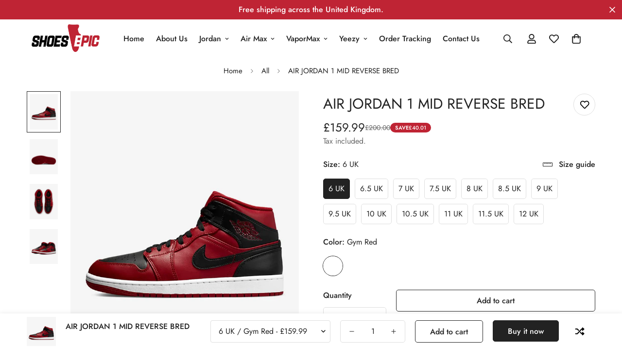

--- FILE ---
content_type: text/html; charset=utf-8
request_url: https://shoesepic.com/products/air-jordan-1-mid-reverse-bred
body_size: 52972
content:

<!doctype html>
<html
  class="no-js  m:overflow-hidden"
  lang="en"
  data-template="product"
  
>
  <head>
    <!-- Google tag (gtag.js) -->
<script async src="https://www.googletagmanager.com/gtag/js?id=AW-16608422445"></script>
<script>
  window.dataLayer = window.dataLayer || [];
  function gtag(){dataLayer.push(arguments);}
  gtag('js', new Date());

  gtag('config', 'AW-16608422445');
</script>
    <meta charset="utf-8">
    <meta http-equiv="X-UA-Compatible" content="IE=edge">
    <meta name="viewport" content="width=device-width, initial-scale=1, maximum-scale=1.0, user-scalable=0">
    <meta name="theme-color" content=""><link rel="canonical" href="https://shoesepic.com/products/air-jordan-1-mid-reverse-bred">

<link rel="preconnect" href="https://cdn.shopify.com" crossorigin>

<link rel="icon" type="image/png" href="//shoesepic.com/cdn/shop/files/favicon1_2_1c3dcd11-4cd8-409e-ac68-9d72143f9160.png?crop=center&height=32&v=1719581347&width=32"><title class="product">AIR JORDAN 1 MID REVERSE BRED</title><meta name="description" content="AIR JORDAN 1 MID REVERSE BRED Product Description: A fresh spin on Jordan’s most iconic colourway, the Air Jordan 1 Mid Reverse Bred 2022 is bang on trend. Nodding to the AJ1’s original design with its streamlined shape, functional details and world-famous branding, this iteration flips the Bred colour scheme on its he"><meta property="og:site_name" content="ShoesEpic">
<meta property="og:url" content="https://shoesepic.com/products/air-jordan-1-mid-reverse-bred">
<meta property="og:title" content="AIR JORDAN 1 MID REVERSE BRED">
<meta property="og:type" content="product">
<meta property="og:description" content="AIR JORDAN 1 MID REVERSE BRED Product Description: A fresh spin on Jordan’s most iconic colourway, the Air Jordan 1 Mid Reverse Bred 2022 is bang on trend. Nodding to the AJ1’s original design with its streamlined shape, functional details and world-famous branding, this iteration flips the Bred colour scheme on its he"><meta property="og:image" content="http://shoesepic.com/cdn/shop/files/air-jordan-1-mid-shoes-QJTvQh.jpg?v=1761592361">
<meta property="og:image:secure_url" content="https://shoesepic.com/cdn/shop/files/air-jordan-1-mid-shoes-QJTvQh.jpg?v=1761592361">
<meta property="og:image:width" content="864">
<meta property="og:image:height" content="1080"><meta property="og:price:amount" content="159.99">
<meta property="og:price:currency" content="GBP"><meta name="twitter:card" content="summary_large_image">
<meta name="twitter:title" content="AIR JORDAN 1 MID REVERSE BRED">
<meta name="twitter:description" content="AIR JORDAN 1 MID REVERSE BRED Product Description: A fresh spin on Jordan’s most iconic colourway, the Air Jordan 1 Mid Reverse Bred 2022 is bang on trend. Nodding to the AJ1’s original design with its streamlined shape, functional details and world-famous branding, this iteration flips the Bred colour scheme on its he">

<style>
  @font-face {  font-family: M-Heading-Font;  font-weight:400;  src: url(https://cdn.shopify.com/s/files/1/0561/2742/2636/files/Jost-Regular.ttf?v=1618297125);  font-display: swap;}@font-face {  font-family: M-Heading-Font;  font-weight:500;  src: url(https://cdn.shopify.com/s/files/1/0561/2742/2636/files/Jost-Medium.ttf?v=1618297125);  font-display: swap;}@font-face {  font-family: M-Heading-Font;  font-weight:600;  src: url(https://cdn.shopify.com/s/files/1/0561/2742/2636/files/Jost-SemiBold.ttf?v=1618297125);  font-display: swap;}:root {  --font-stack-header: 'M-Heading-Font';  --font-weight-header: 400;}@font-face {  font-family: M-Body-Font;  font-weight:400;  src: url(https://cdn.shopify.com/s/files/1/0561/2742/2636/files/Jost-Regular.ttf?v=1618297125);  font-display: swap;}@font-face {  font-family: M-Body-Font;  font-weight:500;  src: url(https://cdn.shopify.com/s/files/1/0561/2742/2636/files/Jost-Medium.ttf?v=1618297125);  font-display: swap;}@font-face {  font-family: M-Body-Font;  font-weight:600;  src: url(https://cdn.shopify.com/s/files/1/0561/2742/2636/files/Jost-SemiBold.ttf?v=1618297125);  font-display: swap;}:root {  --font-stack-body: 'M-Body-Font';  --font-weight-body: 400;;}
</style>
<style>
  html {
    font-size: calc(var(--font-base-size, 16) * 1px);
    -webkit-font-smoothing: antialiased;
    height: 100%;
    scroll-behavior: smooth;
  }
  body {
    margin: 0;
    font-family: var(--font-stack-body);
    font-weight: var(--font-weight-body);
    font-style: var(--font-style-body);
    color: rgb(var(--color-foreground));
    font-size: calc(var(--font-base-size, 16) * 1px);
    line-height: calc(var(--base-line-height) * 1px);
    background-color: rgb(var(--color-background));
    position: relative;
    min-height: 100%;
  }

  body,
  html {
    overflow-x: clip;
  }

  html.prevent-scroll,
  html.prevent-scroll body {
    height: auto;
    overflow: hidden !important;
  }

  html.prevent-scroll {
    padding-right: var(--m-scrollbar-width);
  }

  h1,
  h2,
  h3,
  h4,
  h5,
  h6 {
    font-family: var(--font-stack-header);
    font-weight: var(--font-weight-header);
    font-style: var(--font-style-header);
    color: rgb(var(--color-heading));
    line-height: normal;
    letter-spacing: var(--heading-letter-spacing);
  }
  h1,
  .h1 {
    font-size: calc(((var(--font-h1-mobile)) / (var(--font-base-size))) * 1rem);
    line-height: 1.278;
  }

  h2,
  .h2 {
    font-size: calc(((var(--font-h2-mobile)) / (var(--font-base-size))) * 1rem);
    line-height: 1.267;
  }

  h3,
  .h3 {
    font-size: calc(((var(--font-h3-mobile)) / (var(--font-base-size))) * 1rem);
    line-height: 1.36;
  }

  h4,
  .h4 {
    font-size: calc(((var(--font-h4-mobile)) / (var(--font-base-size))) * 1rem);
    line-height: 1.4;
  }

  h5,
  .h5 {
    font-size: calc(((var(--font-h5-mobile)) / (var(--font-base-size))) * 1rem);
    line-height: 1.5;
  }

  h6,
  .h6 {
    font-size: calc(((var(--font-h6-mobile)) / (var(--font-base-size))) * 1rem);
    line-height: 1.5;
  }

  @media only screen and (min-width: 768px) {
    .h1,
    h1 {
      font-size: calc(((var(--font-h1-tablet)) / (var(--font-base-size))) * 1rem);
      line-height: 1.238;
    }
    .h2,
    h2 {
      font-size: calc(((var(--font-h2-tablet)) / (var(--font-base-size))) * 1rem);
      line-height: 1.235;
    }
    h3,
    .h3 {
      font-size: calc(((var(--font-h3-tablet)) / (var(--font-base-size))) * 1rem);
      line-height: 1.36;
    }
    h4,
    .h4 {
      font-size: calc(((var(--font-h4-tablet)) / (var(--font-base-size))) * 1rem);
      line-height: 1.4;
    }
  }

  @media only screen and (min-width: 1280px) {
    .h1,
    h1 {
      font-size: calc(((var(--font-h1-desktop)) / (var(--font-base-size))) * 1rem);
      line-height: 1.167;
    }
    .h2,
    h2 {
      font-size: calc(((var(--font-h2-desktop)) / (var(--font-base-size))) * 1rem);
      line-height: 1.238;
    }
    h3,
    .h3 {
      font-size: calc(((var(--font-h3-desktop)) / (var(--font-base-size))) * 1rem);
      line-height: 1.278;
    }
    h4,
    .h4 {
      font-size: calc(((var(--font-h4-desktop)) / (var(--font-base-size))) * 1rem);
      line-height: 1.333;
    }
    h5,
    .h5 {
      font-size: calc(((var(--font-h5-desktop)) / (var(--font-base-size))) * 1rem);
    }
    h6,
    .h6 {
      font-size: calc(((var(--font-h6-desktop)) / (var(--font-base-size))) * 1rem);
    }
  }
  [style*='--aspect-ratio'] {
    position: relative;
    overflow: hidden;
  }
  [style*='--aspect-ratio']:before {
    display: block;
    width: 100%;
    content: '';
    height: 0px;
  }
  [style*='--aspect-ratio'] > *:first-child {
    top: 0;
    left: 0;
    right: 0;
    position: absolute !important;
    object-fit: cover;
    width: 100%;
    height: 100%;
  }
  [style*='--aspect-ratio']:before {
    padding-top: calc(100% / (0.0001 + var(--aspect-ratio, 16/9)));
  }
  @media (max-width: 767px) {
    [style*='--aspect-ratio']:before {
      padding-top: calc(100% / (0.0001 + var(--aspect-ratio-mobile, var(--aspect-ratio, 16/9))));
    }
  }
  .swiper-wrapper {
    display: flex;
  }
  .swiper-container:not(.swiper-container-initialized) .swiper-slide {
    width: calc(100% / var(--items, 1));
    flex: 0 0 auto;
  }
  @media (max-width: 1023px) {
    .swiper-container:not(.swiper-container-initialized) .swiper-slide {
      min-width: 40vw;
      flex: 0 0 auto;
    }
  }
  @media (max-width: 767px) {
    .swiper-container:not(.swiper-container-initialized) .swiper-slide {
      min-width: 66vw;
      flex: 0 0 auto;
    }
  }
</style>


    <link href="//shoesepic.com/cdn/shop/t/4/assets/main.css?v=83035001303841057171723204267" rel="stylesheet" type="text/css" media="all" />

    
<style data-shopify>
:root,.m-color-default {
      --color-background: 255,255,255;
      --color-background-secondary: 245,245,245;
   		
  		--gradient-background: #ffffff;
   		
   		--color-foreground: 34,34,34;
   		--color-foreground-secondary: 102,102,102;
  	--color-heading: 34,34,34;
   		--color-button: 34,34,34;
   		--color-button-text: 255,255,255;
   		--color-outline-button: 34,34,34;
  	--color-button-hover: 34, 34, 34;
  	--color-button-text-hover: 255, 255, 255;
   		--color-border: 222,222,222;
   		--color-price-sale: 34,34,34;
   		--color-price-regular: 34,34,34;
   		--color-form-field: 255,255,255;
   		--color-form-field-text: 34,34,34;
   		--color-tooltip: 34,34,34;
   		--color-tooltip-text: 255,255,255;
   	}
   
.m-color-dark {
      --color-background: 0,0,0;
      --color-background-secondary: 245,245,245;
   		
  		--gradient-background: #000000;
   		
   		--color-foreground: 255,255,255;
   		--color-foreground-secondary: 255,255,255;
  	--color-heading: 255,255,255;
   		--color-button: 255,255,255;
   		--color-button-text: 34,34,34;
   		--color-outline-button: 255,255,255;
  	--color-button-hover: 255, 255, 255;
  	--color-button-text-hover: 34, 34, 34;
   		--color-border: 75,75,75;
   		--color-price-sale: 232,78,78;
   		--color-price-regular: 255,255,255;
   		--color-form-field: 255,255,255;
   		--color-form-field-text: 34,34,34;
   		--color-tooltip: 255,255,255;
   		--color-tooltip-text: 34,34,34;
   	}
   
.m-color-footer {
      --color-background: 240,240,240;
      --color-background-secondary: 245,245,245;
   		
  		--gradient-background: #f0f0f0;
   		
   		--color-foreground: 0,0,0;
   		--color-foreground-secondary: 102,102,102;
  	--color-heading: 34,34,34;
   		--color-button: 34,34,34;
   		--color-button-text: 255,255,255;
   		--color-outline-button: 34,34,34;
  	--color-button-hover: 34, 34, 34;
  	--color-button-text-hover: 255, 255, 255;
   		--color-border: 222,222,222;
   		--color-price-sale: 232,78,78;
   		--color-price-regular: 0,0,0;
   		--color-form-field: 255,255,255;
   		--color-form-field-text: 0,0,0;
   		--color-tooltip: 34,34,34;
   		--color-tooltip-text: 255,255,255;
   	}
   
.m-color-badge-hot {
      --color-background: 154,132,200;
      --color-background-secondary: 245,245,245;
   		
  		--gradient-background: #9a84c8;
   		
   		--color-foreground: 255,255,255;
   		--color-foreground-secondary: 255,255,255;
  	--color-heading: 255,255,255;
   		--color-button: 255,255,255;
   		--color-button-text: 34,34,34;
   		--color-outline-button: 255,255,255;
  	--color-button-hover: 255, 255, 255;
  	--color-button-text-hover: 34, 34, 34;
   		--color-border: 222,222,222;
   		--color-price-sale: 255,255,255;
   		--color-price-regular: 255,255,255;
   		--color-form-field: 255,255,255;
   		--color-form-field-text: 0,0,0;
   		--color-tooltip: 255,255,255;
   		--color-tooltip-text: 34,34,34;
   	}
   
.m-color-badge-new {
      --color-background: 152,216,202;
      --color-background-secondary: 245,245,245;
   		
  		--gradient-background: #98d8ca;
   		
   		--color-foreground: 255,255,255;
   		--color-foreground-secondary: 255,255,255;
  	--color-heading: 255,255,255;
   		--color-button: 255,255,255;
   		--color-button-text: 34,34,34;
   		--color-outline-button: 255,255,255;
  	--color-button-hover: 255, 255, 255;
  	--color-button-text-hover: 34, 34, 34;
   		--color-border: 222,222,222;
   		--color-price-sale: 255,255,255;
   		--color-price-regular: 255,255,255;
   		--color-form-field: 255,255,255;
   		--color-form-field-text: 0,0,0;
   		--color-tooltip: 255,255,255;
   		--color-tooltip-text: 34,34,34;
   	}
   
.m-color-badge-sale {
      --color-background: 191,36,52;
      --color-background-secondary: 245,245,245;
   		
  		--gradient-background: #bf2434;
   		
   		--color-foreground: 255,255,255;
   		--color-foreground-secondary: 255,255,255;
  	--color-heading: 255,255,255;
   		--color-button: 255,255,255;
   		--color-button-text: 34,34,34;
   		--color-outline-button: 255,255,255;
  	--color-button-hover: 255, 255, 255;
  	--color-button-text-hover: 34, 34, 34;
   		--color-border: 222,222,222;
   		--color-price-sale: 255,255,255;
   		--color-price-regular: 255,255,255;
   		--color-form-field: 255,255,255;
   		--color-form-field-text: 0,0,0;
   		--color-tooltip: 255,255,255;
   		--color-tooltip-text: 34,34,34;
   	}
   
   .m-color-default, .m-color-dark, .m-color-footer, .m-color-badge-hot, .m-color-badge-new, .m-color-badge-sale {
   	color: rgb(var(--color-foreground));
   	background-color: rgb(var(--color-background));
   }:root {      /* ANIMATIONS */   	--m-duration-short: .1s;      --m-duration-default: .25s;      --m-duration-long: .5s;      --m-duration-image: .65s;      --m-duration-animate: 1s;      --m-animation-duration: 600ms;      --m-animation-fade-in-up: m-fade-in-up var(--m-animation-duration) cubic-bezier(0, 0, 0.3, 1) forwards;      --m-animation-fade-in-left: m-fade-in-left var(--m-animation-duration) cubic-bezier(0, 0, 0.3, 1) forwards;      --m-animation-fade-in-right: m-fade-in-right var(--m-animation-duration) cubic-bezier(0, 0, 0.3, 1) forwards;      --m-animation-fade-in-left-rtl: m-fade-in-left-rtl var(--m-animation-duration) cubic-bezier(0, 0, 0.3, 1) forwards;      --m-animation-fade-in-right-rtl: m-fade-in-right-rtl var(--m-animation-duration) cubic-bezier(0, 0, 0.3, 1) forwards;      --m-animation-fade-in: m-fade-in calc(var(--m-animation-duration) * 2) cubic-bezier(0, 0, 0.3, 1);      --m-animation-zoom-fade: m-zoom-fade var(--m-animation-duration) ease forwards;   	/* BODY */   	--base-line-height: 28;  /* INPUTS */  --inputs-border-width: 1px;   	--inputs-radius: 5px;   	/* BUTTON */   	--btn-letter-spacing: 0px;   	--btn-border-radius: 5px;   	--btn-border-width: 1px;   	--btn-line-height: 23px;   	   	/* COUNT BUBBLE */   	--color-cart-wishlist-count: #ffffff;   	--bg-cart-wishlist-count: #da3f3f;   	/* OVERLAY */   	--color-image-overlay: #000000;   	--opacity-image-overlay: 0.2;   	/* Notification */   	--color-success: 58,135,53;   	--color-warning: 210,134,26;     --color-error: 218, 63, 63;     --color-error-bg: #fbeaea;     --color-warning-bg: #faecd7;     --color-success-bg: #d1eccf;   	/* CUSTOM COLOR */   	--text-black: 0,0,0;   	--text-white: 255,255,255;   	--bg-black: 0,0,0;   	--bg-white: 255,255,255;   	--rounded-full: 9999px;   	--bg-card-placeholder: rgba(243,243,243,1);   	--arrow-select-box: url(//shoesepic.com/cdn/shop/t/4/assets/ar-down.svg?v=92728264558441377851723204269);   	/* FONT SIZES */   	--font-base-size: 16;   	--font-btn-size: 16px;   	--font-btn-weight: 500;   	--font-h1-desktop: 60;   	--font-h1-tablet: 42;   	--font-h1-mobile: 36;   	--font-h2-desktop: 42;   	--font-h2-tablet: 33;   	--font-h2-mobile: 29;   	--font-h3-desktop: 36;   	--font-h3-tablet: 28;   	--font-h3-mobile: 25;   	--font-h4-desktop: 24;   	--font-h4-tablet: 19;   	--font-h4-mobile: 19;   	--font-h5-desktop: 18;   	--font-h5-mobile: 16;   	--font-h6-desktop: 16;   	--font-h6-mobile: 16;   	--heading-letter-spacing: 0px;  --arrow-down-url: url(//shoesepic.com/cdn/shop/t/4/assets/arrow-down.svg?v=157552497485556416461723204266);  --arrow-down-white-url: url(//shoesepic.com/cdn/shop/t/4/assets/arrow-down-white.svg?v=70535736727834135531723204268);  --product-title-line-clamp: unset;   	--spacing-sections-desktop: 0px;      --spacing-sections-laptop: 0px;      --spacing-sections-tablet: 0px;      --spacing-sections-mobile: 0px;   	/* LAYOUT */   	--container-width: 1200px;  --fluid-container-width: 1420px;  --fluid-container-offset: 65px;   }
</style><link rel="stylesheet" href="//shoesepic.com/cdn/shop/t/4/assets/search.css?v=104001498375601984331723204267" media="print" onload="this.media='all'">
<link rel="stylesheet" href="//shoesepic.com/cdn/shop/t/4/assets/cart.css?v=87792237976305593871723204267" media="print" onload="this.media='all'">

<noscript><link href="//shoesepic.com/cdn/shop/t/4/assets/search.css?v=104001498375601984331723204267" rel="stylesheet" type="text/css" media="all" /></noscript>
<noscript><link href="//shoesepic.com/cdn/shop/t/4/assets/cart.css?v=87792237976305593871723204267" rel="stylesheet" type="text/css" media="all" /></noscript><link href="//shoesepic.com/cdn/shop/t/4/assets/vendor.css?v=78734522753772538311723204267" rel="stylesheet" type="text/css" media="all" /><link rel="stylesheet" href="//shoesepic.com/cdn/shop/t/4/assets/custom-style.css?v=68377333970908838601723204268" media="print" onload="this.media='all'">
<link rel="stylesheet" href="//shoesepic.com/cdn/shop/t/4/assets/custom.css?v=105997007003712207781723204308" media="print" onload="this.media='all'">
<noscript><link href="//shoesepic.com/cdn/shop/t/4/assets/custom-style.css?v=68377333970908838601723204268" rel="stylesheet" type="text/css" media="all" /></noscript>
<noscript><link href="//shoesepic.com/cdn/shop/t/4/assets/custom.css?v=105997007003712207781723204308" rel="stylesheet" type="text/css" media="all" /></noscript><style data-shopify>.m-topbar a[href*="pinterest"],.m-topbar a[href*="twitter"], .m-topbar a[href*="snapchat"], .m-topbar a[href*="youtube"],.m-topbar a[href*="tiktok"]  {display: none;}.m-announcement-bar__content,.m-collection-image-showcase .m-section__heading {font-weight: 500;}.m-product-card .m-price__sale .m-price-item--regular {font-size: var(--font-size-base);}.m-hero__bg .m-video__bg iframe,.m-hero__bg .m-video__bg video {  object-fit: cover;  top: 0;  width: 100%;  height: 100%;  left: 0;}.m-product-card__tags .m-product-card__tag-name {  font-size: 12px;  text-transform: none;  height: 24px;}.m-richtext__subtitle,.m-lookbook__subheading,.m-hero__subtitle,.m-collection-card--standard .m-collection-card__link,.m-icon-box--small .m-icon-box__heading {  font-size: calc(var(--font-h5-desktop) * 1px);  font-weight: 500;}@media (max-width: 767px) {  /* common*/  .m-richtext__subtitle,  .m-lookbook__subheading,  .m-hero__subtitle,  .m-collection-card--standard .m-collection-card__link,  .m-icon-box--small .m-icon-box__heading,.m-custom-lookbook .m-section__subheading {    font-size: calc(var(--font-h5-mobile) * 1px);  }  .m-section__header-with-button {    text-align: center;  }  .m-section-py {    --section-padding-top-mobile: min(var(--section-padding-top), 48px);    --section-padding-bottom-mobile: min(var(--section-padding-bottom), 48px);  }  /* common*/  /* footer*/  .m-footer .m-footer--block-newsletter .m-footer--block-title {    font-size: calc(var(--font-h3-mobile) * 1px);    font-weight: 400;  }  .m-footer .m-footer--middle .m-footer--block-title {    margin-bottom: 9px;  }  .m-footer--block-newsletter-desc {    margin-top: 16px;  }  /* footer*/  .m-icon-box--small .m-icon-box__description {    font-size: 14px;  }.m-footer .m-footer--accordion .m-newsletter-form {margin-top: 0;}}
</style>


<script src="//shoesepic.com/cdn/shop/t/4/assets/product-list.js?v=133975944838759569291723204268" defer="defer"></script>


    <script src="//shoesepic.com/cdn/shop/t/4/assets/vendor.js?v=133022367058576048311723204268" defer="defer"></script>
    <script src="//shoesepic.com/cdn/shop/t/4/assets/theme-global.js?v=40185104835058884241723204268" defer="defer"></script><script src="//shoesepic.com/cdn/shop/t/4/assets/animations.js?v=155369821993258477171723204267" defer="defer"></script><script>window.performance && window.performance.mark && window.performance.mark('shopify.content_for_header.start');</script><meta name="google-site-verification" content="Ja1U2lFdrl3x8O_qNZDYw02XKQqT2sxBuv3e_ncNUiU">
<meta id="shopify-digital-wallet" name="shopify-digital-wallet" content="/83154207059/digital_wallets/dialog">
<link rel="alternate" type="application/json+oembed" href="https://shoesepic.com/products/air-jordan-1-mid-reverse-bred.oembed">
<script async="async" src="/checkouts/internal/preloads.js?locale=en-GB"></script>
<script id="shopify-features" type="application/json">{"accessToken":"dd8b61af7e733cd4b892e5d7dbad70e0","betas":["rich-media-storefront-analytics"],"domain":"shoesepic.com","predictiveSearch":true,"shopId":83154207059,"locale":"en"}</script>
<script>var Shopify = Shopify || {};
Shopify.shop = "dfa8a2-34.myshopify.com";
Shopify.locale = "en";
Shopify.currency = {"active":"GBP","rate":"1.0"};
Shopify.country = "GB";
Shopify.theme = {"name":"ShoesEpicNew","id":170543939923,"schema_name":"Minimog - OS 2.0","schema_version":"5.3.0","theme_store_id":null,"role":"main"};
Shopify.theme.handle = "null";
Shopify.theme.style = {"id":null,"handle":null};
Shopify.cdnHost = "shoesepic.com/cdn";
Shopify.routes = Shopify.routes || {};
Shopify.routes.root = "/";</script>
<script type="module">!function(o){(o.Shopify=o.Shopify||{}).modules=!0}(window);</script>
<script>!function(o){function n(){var o=[];function n(){o.push(Array.prototype.slice.apply(arguments))}return n.q=o,n}var t=o.Shopify=o.Shopify||{};t.loadFeatures=n(),t.autoloadFeatures=n()}(window);</script>
<script id="shop-js-analytics" type="application/json">{"pageType":"product"}</script>
<script defer="defer" async type="module" src="//shoesepic.com/cdn/shopifycloud/shop-js/modules/v2/client.init-shop-cart-sync_Bc8-qrdt.en.esm.js"></script>
<script defer="defer" async type="module" src="//shoesepic.com/cdn/shopifycloud/shop-js/modules/v2/chunk.common_CmNk3qlo.esm.js"></script>
<script type="module">
  await import("//shoesepic.com/cdn/shopifycloud/shop-js/modules/v2/client.init-shop-cart-sync_Bc8-qrdt.en.esm.js");
await import("//shoesepic.com/cdn/shopifycloud/shop-js/modules/v2/chunk.common_CmNk3qlo.esm.js");

  window.Shopify.SignInWithShop?.initShopCartSync?.({"fedCMEnabled":true,"windoidEnabled":true});

</script>
<script>(function() {
  var isLoaded = false;
  function asyncLoad() {
    if (isLoaded) return;
    isLoaded = true;
    var urls = ["https:\/\/ecommplugins-scripts.trustpilot.com\/v2.1\/js\/header.min.js?settings=eyJrZXkiOiJYM1JtWjJaaE84QzA0cm5MIiwicyI6Im5vbmUifQ==\u0026shop=dfa8a2-34.myshopify.com","https:\/\/ecommplugins-trustboxsettings.trustpilot.com\/dfa8a2-34.myshopify.com.js?settings=1721651458141\u0026shop=dfa8a2-34.myshopify.com","https:\/\/widget.trustpilot.com\/bootstrap\/v5\/tp.widget.sync.bootstrap.min.js?shop=dfa8a2-34.myshopify.com"];
    for (var i = 0; i < urls.length; i++) {
      var s = document.createElement('script');
      s.type = 'text/javascript';
      s.async = true;
      s.src = urls[i];
      var x = document.getElementsByTagName('script')[0];
      x.parentNode.insertBefore(s, x);
    }
  };
  if(window.attachEvent) {
    window.attachEvent('onload', asyncLoad);
  } else {
    window.addEventListener('load', asyncLoad, false);
  }
})();</script>
<script id="__st">var __st={"a":83154207059,"offset":0,"reqid":"8d5c9c88-a7c3-4680-b506-609275712828-1762354303","pageurl":"shoesepic.com\/products\/air-jordan-1-mid-reverse-bred","u":"09f5fb2ae85c","p":"product","rtyp":"product","rid":10002317476179};</script>
<script>window.ShopifyPaypalV4VisibilityTracking = true;</script>
<script id="captcha-bootstrap">!function(){'use strict';const t='contact',e='account',n='new_comment',o=[[t,t],['blogs',n],['comments',n],[t,'customer']],c=[[e,'customer_login'],[e,'guest_login'],[e,'recover_customer_password'],[e,'create_customer']],r=t=>t.map((([t,e])=>`form[action*='/${t}']:not([data-nocaptcha='true']) input[name='form_type'][value='${e}']`)).join(','),a=t=>()=>t?[...document.querySelectorAll(t)].map((t=>t.form)):[];function s(){const t=[...o],e=r(t);return a(e)}const i='password',u='form_key',d=['recaptcha-v3-token','g-recaptcha-response','h-captcha-response',i],f=()=>{try{return window.sessionStorage}catch{return}},m='__shopify_v',_=t=>t.elements[u];function p(t,e,n=!1){try{const o=window.sessionStorage,c=JSON.parse(o.getItem(e)),{data:r}=function(t){const{data:e,action:n}=t;return t[m]||n?{data:e,action:n}:{data:t,action:n}}(c);for(const[e,n]of Object.entries(r))t.elements[e]&&(t.elements[e].value=n);n&&o.removeItem(e)}catch(o){console.error('form repopulation failed',{error:o})}}const l='form_type',E='cptcha';function T(t){t.dataset[E]=!0}const w=window,h=w.document,L='Shopify',v='ce_forms',y='captcha';let A=!1;((t,e)=>{const n=(g='f06e6c50-85a8-45c8-87d0-21a2b65856fe',I='https://cdn.shopify.com/shopifycloud/storefront-forms-hcaptcha/ce_storefront_forms_captcha_hcaptcha.v1.5.2.iife.js',D={infoText:'Protected by hCaptcha',privacyText:'Privacy',termsText:'Terms'},(t,e,n)=>{const o=w[L][v],c=o.bindForm;if(c)return c(t,g,e,D).then(n);var r;o.q.push([[t,g,e,D],n]),r=I,A||(h.body.append(Object.assign(h.createElement('script'),{id:'captcha-provider',async:!0,src:r})),A=!0)});var g,I,D;w[L]=w[L]||{},w[L][v]=w[L][v]||{},w[L][v].q=[],w[L][y]=w[L][y]||{},w[L][y].protect=function(t,e){n(t,void 0,e),T(t)},Object.freeze(w[L][y]),function(t,e,n,w,h,L){const[v,y,A,g]=function(t,e,n){const i=e?o:[],u=t?c:[],d=[...i,...u],f=r(d),m=r(i),_=r(d.filter((([t,e])=>n.includes(e))));return[a(f),a(m),a(_),s()]}(w,h,L),I=t=>{const e=t.target;return e instanceof HTMLFormElement?e:e&&e.form},D=t=>v().includes(t);t.addEventListener('submit',(t=>{const e=I(t);if(!e)return;const n=D(e)&&!e.dataset.hcaptchaBound&&!e.dataset.recaptchaBound,o=_(e),c=g().includes(e)&&(!o||!o.value);(n||c)&&t.preventDefault(),c&&!n&&(function(t){try{if(!f())return;!function(t){const e=f();if(!e)return;const n=_(t);if(!n)return;const o=n.value;o&&e.removeItem(o)}(t);const e=Array.from(Array(32),(()=>Math.random().toString(36)[2])).join('');!function(t,e){_(t)||t.append(Object.assign(document.createElement('input'),{type:'hidden',name:u})),t.elements[u].value=e}(t,e),function(t,e){const n=f();if(!n)return;const o=[...t.querySelectorAll(`input[type='${i}']`)].map((({name:t})=>t)),c=[...d,...o],r={};for(const[a,s]of new FormData(t).entries())c.includes(a)||(r[a]=s);n.setItem(e,JSON.stringify({[m]:1,action:t.action,data:r}))}(t,e)}catch(e){console.error('failed to persist form',e)}}(e),e.submit())}));const S=(t,e)=>{t&&!t.dataset[E]&&(n(t,e.some((e=>e===t))),T(t))};for(const o of['focusin','change'])t.addEventListener(o,(t=>{const e=I(t);D(e)&&S(e,y())}));const B=e.get('form_key'),M=e.get(l),P=B&&M;t.addEventListener('DOMContentLoaded',(()=>{const t=y();if(P)for(const e of t)e.elements[l].value===M&&p(e,B);[...new Set([...A(),...v().filter((t=>'true'===t.dataset.shopifyCaptcha))])].forEach((e=>S(e,t)))}))}(h,new URLSearchParams(w.location.search),n,t,e,['guest_login'])})(!0,!0)}();</script>
<script integrity="sha256-52AcMU7V7pcBOXWImdc/TAGTFKeNjmkeM1Pvks/DTgc=" data-source-attribution="shopify.loadfeatures" defer="defer" src="//shoesepic.com/cdn/shopifycloud/storefront/assets/storefront/load_feature-81c60534.js" crossorigin="anonymous"></script>
<script data-source-attribution="shopify.dynamic_checkout.dynamic.init">var Shopify=Shopify||{};Shopify.PaymentButton=Shopify.PaymentButton||{isStorefrontPortableWallets:!0,init:function(){window.Shopify.PaymentButton.init=function(){};var t=document.createElement("script");t.src="https://shoesepic.com/cdn/shopifycloud/portable-wallets/latest/portable-wallets.en.js",t.type="module",document.head.appendChild(t)}};
</script>
<script data-source-attribution="shopify.dynamic_checkout.buyer_consent">
  function portableWalletsHideBuyerConsent(e){var t=document.getElementById("shopify-buyer-consent"),n=document.getElementById("shopify-subscription-policy-button");t&&n&&(t.classList.add("hidden"),t.setAttribute("aria-hidden","true"),n.removeEventListener("click",e))}function portableWalletsShowBuyerConsent(e){var t=document.getElementById("shopify-buyer-consent"),n=document.getElementById("shopify-subscription-policy-button");t&&n&&(t.classList.remove("hidden"),t.removeAttribute("aria-hidden"),n.addEventListener("click",e))}window.Shopify?.PaymentButton&&(window.Shopify.PaymentButton.hideBuyerConsent=portableWalletsHideBuyerConsent,window.Shopify.PaymentButton.showBuyerConsent=portableWalletsShowBuyerConsent);
</script>
<script>
  function portableWalletsCleanup(e){e&&e.src&&console.error("Failed to load portable wallets script "+e.src);var t=document.querySelectorAll("shopify-accelerated-checkout .shopify-payment-button__skeleton, shopify-accelerated-checkout-cart .wallet-cart-button__skeleton"),e=document.getElementById("shopify-buyer-consent");for(let e=0;e<t.length;e++)t[e].remove();e&&e.remove()}function portableWalletsNotLoadedAsModule(e){e instanceof ErrorEvent&&"string"==typeof e.message&&e.message.includes("import.meta")&&"string"==typeof e.filename&&e.filename.includes("portable-wallets")&&(window.removeEventListener("error",portableWalletsNotLoadedAsModule),window.Shopify.PaymentButton.failedToLoad=e,"loading"===document.readyState?document.addEventListener("DOMContentLoaded",window.Shopify.PaymentButton.init):window.Shopify.PaymentButton.init())}window.addEventListener("error",portableWalletsNotLoadedAsModule);
</script>

<script type="module" src="https://shoesepic.com/cdn/shopifycloud/portable-wallets/latest/portable-wallets.en.js" onError="portableWalletsCleanup(this)" crossorigin="anonymous"></script>
<script nomodule>
  document.addEventListener("DOMContentLoaded", portableWalletsCleanup);
</script>

<link id="shopify-accelerated-checkout-styles" rel="stylesheet" media="screen" href="https://shoesepic.com/cdn/shopifycloud/portable-wallets/latest/accelerated-checkout-backwards-compat.css" crossorigin="anonymous">
<style id="shopify-accelerated-checkout-cart">
        #shopify-buyer-consent {
  margin-top: 1em;
  display: inline-block;
  width: 100%;
}

#shopify-buyer-consent.hidden {
  display: none;
}

#shopify-subscription-policy-button {
  background: none;
  border: none;
  padding: 0;
  text-decoration: underline;
  font-size: inherit;
  cursor: pointer;
}

#shopify-subscription-policy-button::before {
  box-shadow: none;
}

      </style>

<script>window.performance && window.performance.mark && window.performance.mark('shopify.content_for_header.end');</script>

    <script>
      document.documentElement.className = document.documentElement.className.replace('no-js', 'js');
      if (Shopify.designMode) {
        document.documentElement.classList.add('shopify-design-mode');
      }
    </script>
    <script>window.MinimogTheme = {};window.MinimogLibs = {};window.MinimogStrings = {  addToCart: "Add to cart",  soldOut: "Sold Out",  unavailable: "Unavailable",  inStock: "In Stock",  lowStock: 'Low stock',  inventoryQuantityHtml: '<span class="m-product-inventory__quantity">{{ quantity }}</span> In stock',  inventoryLowQuantityHtml: 'Only <span class="m-product-inventory__quantity">{{ quantity }}</span> left',  checkout: "Check out",  viewCart: "View Cart",  cartRemove: "Remove",  zipcodeValidate: "Zip code can\u0026#39;t be blank",  noShippingRate: "There are no shipping rates for your address.",  shippingRatesResult: "We found {{count}} shipping rate(s) for your address",  recommendTitle: "Recommendation for you",  shipping: "Shipping",  add: "Add",  itemAdded: "Product added to cart successfully",  requiredField: "Please fill all the required fields(*) before Add To Cart!",  hours: "hours",  mins: "mins",  outOfStock: "Out of stock",  sold: "Sold",  available: "Available",  preorder: "Pre-order",  sold_out_items_message: "The product is already sold out.",  unitPrice: "Unit price",  unitPriceSeparator: "per",  cartError: "There was an error while updating your cart. Please try again.",  quantityError: "Not enough items available. Only {{ quantity }} left.' }}",  selectVariant: "Please select a variant before adding the product to your cart.",  valideDateTimeDelivery: "Please choose the current or future time."};window.MinimogThemeStyles = {  product: "https://shoesepic.com/cdn/shop/t/4/assets/product.css?v=25212838471963727991723204267",  productInventory: "https://shoesepic.com/cdn/shop/t/4/assets/component-product-inventory.css?v=111082497872923960041723204269"};window.MinimogThemeScripts = {  productModel: "https://shoesepic.com/cdn/shop/t/4/assets/product-model.js?v=74883181231862109891723204268",  productMedia: "https://shoesepic.com/cdn/shop/t/4/assets/product-media.js?v=173660877729249554031723204266",  variantsPicker: "https://shoesepic.com/cdn/shop/t/4/assets/variant-picker.js?v=57634692338614062141723204268",  instagram: "https://shoesepic.com/cdn/shop/t/4/assets/instagram.js?v=10017939140122895511723204268",  parallax: "https://shoesepic.com/cdn/shop/t/4/assets/simple-parallax.js?195",  productInventory: "https://shoesepic.com/cdn/shop/t/4/assets/product-inventory.js?v=56130558051591069411723204268"};window.MinimogSettings = {  design_mode: false,  requestPath: "\/products\/air-jordan-1-mid-reverse-bred",  template: "product",  templateName: "product",productHandle: "air-jordan-1-mid-reverse-bred",    productId: 10002317476179,currency_code: "GBP",  money_format: "£{{amount}}",  base_url: window.location.origin + Shopify.routes.root,  money_with_currency_format: "£{{amount}} GBP","filter_color1.png":"\/\/shoesepic.com\/cdn\/shop\/t\/4\/assets\/filter_color1.png?v=147458027895443808701723204267","filter_color1":"Gingham","filter_color2.png":"\/\/shoesepic.com\/cdn\/shop\/t\/4\/assets\/filter_color2.png?v=177856991997372355631723204267","filter_color2":"flannel","filter_color3.png":"\/\/shoesepic.com\/cdn\/shop\/t\/4\/assets\/filter_color3.png?195","filter_color3":"floral",theme: {    id: 170543939923,    name: "ShoesEpicNew",    role: "main",    version: "5.3.0",    online_store_version: "2.0",    preview_url: "https://shoesepic.com?preview_theme_id=170543939923",  },  shop_domain: "https:\/\/shoesepic.com",  shop_locale: {    published: [{"shop_locale":{"locale":"en","enabled":true,"primary":true,"published":true}}],    current: "en",    primary: "en",  },  routes: {    root: "\/",    cart: "\/cart",    product_recommendations_url: "\/recommendations\/products",    cart_add_url: '/cart/add',    cart_change_url: '/cart/change',    cart_update_url: '/cart/update',    predictive_search_url: '/search/suggest',    search_url: '/search'  },  hide_unavailable_product_options: true,  pcard_image_ratio: "1\/1",  cookie_consent_allow: "Allow cookies",  cookie_consent_message: "This website uses cookies to ensure you get the best experience on our website.",  cookie_consent_placement: "bottom-left",  cookie_consent_learnmore_link: "https:\/\/www.cookiesandyou.com\/",  cookie_consent_learnmore: "Learn more",  cookie_consent_theme: "white",  cookie_consent_decline: "Decline",  show_cookie_consent: false,  product_colors: "red: #FF6961,\nyellow: #FDDA76,\nblack: #000000,\nblack band: #000000,\nblue: #8DB4D2,\ngreen: #C1E1C1,\npurple: #B19CD9,\nsilver: #EEEEEF,\nwhite: #FFFFFF,\nbrown: #836953,\nlight brown: #B5651D,\ndark turquoise: #23cddc,\norange: #FFB347,\ntan: #E9D1BF,\nviolet: #B490B0,\npink: #FFD1DC,\ngrey: #E0E0E0,\nsky: #96BDC6,\npale leaf: #CCD4BF,\nlight blue: #b1c5d4,\ndark grey: #aca69f,\nbeige: #EBE6DB,\nbeige band: #EED9C4,\ndark blue: #063e66,\ncream: #F1F2E2,\nlight pink: #FBCFCD,\nmint: #bedce3,\ndark gray: #3A3B3C,\nrosy brown: #c4a287,\nlight grey:#D3D3D3,\ncopper: #B87333,\nrose gold: #ECC5C0,\nnight blue: #151B54,\ncoral: #FF7F50,\nlight purple: #C6AEC7,\nivy green: #5b7763,\nsand: #f2d2a9,\npale grey: #878785,\nlead: #6c6b6c,\nheathered cashew: #bdb59f,\ncoca: #c7babd,\nheathered oat: #d3c1aa,\njean blue: #515d6d,\npelican: #e1d6c5,\ntoasted coconut: #9c7b58,\nnavy: #484d5b,\nheathered blue: #3c3c3c,\nheathered green: #534d36,\nheathered grey: #555c62,\nkalamata: #808487,\nslate grey: #484d5b,\ncharcoal: #8b8b8b,\nheathered charcoal: #8b8b8b",  use_ajax_atc: true,  discount_code_enable: true,  enable_cart_drawer: true,  pcard_show_lowest_prices: false,  date_now: "2025\/11\/05 14:51:00+0000 (GMT)",  foxKitBaseUrl: "foxkit.app"};function __setSwatchesOptions() {
    try {
      MinimogSettings._colorSwatches = []
      MinimogSettings._imageSwatches = []

      MinimogSettings.product_colors
        .split(',').filter(Boolean)
        .forEach(colorSwatch => {
          const [key, value] = colorSwatch.split(':')
          MinimogSettings._colorSwatches.push({
            key: key.trim().toLowerCase(),
            value: value && value.trim() || ''
          })
        })

      Object.keys(MinimogSettings).forEach(key => {
        if (key.includes('filter_color') && !key.includes('.png')) {
          if (MinimogSettings[`${key}.png`]) {
            MinimogSettings._imageSwatches.push({
              key: MinimogSettings[key].toLowerCase(),
              value: MinimogSettings[`${key}.png`]
            })
          }
        }
      })
    } catch (e) {
      console.error('Failed to convert color/image swatch structure!', e)
    }
  }

  __setSwatchesOptions();
</script>

    
  <!-- BEGIN app block: shopify://apps/judge-me-reviews/blocks/judgeme_core/61ccd3b1-a9f2-4160-9fe9-4fec8413e5d8 --><!-- Start of Judge.me Core -->




<link rel="dns-prefetch" href="https://cdnwidget.judge.me">
<link rel="dns-prefetch" href="https://cdn.judge.me">
<link rel="dns-prefetch" href="https://cdn1.judge.me">
<link rel="dns-prefetch" href="https://api.judge.me">

<script data-cfasync='false' class='jdgm-settings-script'>window.jdgmSettings={"pagination":5,"disable_web_reviews":false,"badge_no_review_text":"No reviews","badge_n_reviews_text":"{{ n }} review/reviews","hide_badge_preview_if_no_reviews":true,"badge_hide_text":false,"enforce_center_preview_badge":false,"widget_title":"Customer Reviews","widget_open_form_text":"Write a review","widget_close_form_text":"Cancel review","widget_refresh_page_text":"Refresh page","widget_summary_text":"Based on {{ number_of_reviews }} review/reviews","widget_no_review_text":"Be the first to write a review","widget_name_field_text":"Name","widget_verified_name_field_text":"Verified Name (public)","widget_name_placeholder_text":"Enter your name (public)","widget_required_field_error_text":"This field is required.","widget_email_field_text":"Email","widget_verified_email_field_text":"Verified Email (private, can not be edited)","widget_email_placeholder_text":"Enter your email (private)","widget_email_field_error_text":"Please enter a valid email address.","widget_rating_field_text":"Rating","widget_review_title_field_text":"Review Title","widget_review_title_placeholder_text":"Give your review a title","widget_review_body_field_text":"Review","widget_review_body_placeholder_text":"Write your comments here","widget_pictures_field_text":"Picture/Video (optional)","widget_submit_review_text":"Submit Review","widget_submit_verified_review_text":"Submit Verified Review","widget_submit_success_msg_with_auto_publish":"Thank you! Please refresh the page in a few moments to see your review. You can remove or edit your review by logging into \u003ca href='https://judge.me/login' target='_blank' rel='nofollow noopener'\u003eJudge.me\u003c/a\u003e","widget_submit_success_msg_no_auto_publish":"Thank you! Your review will be published as soon as it is approved by the shop admin. You can remove or edit your review by logging into \u003ca href='https://judge.me/login' target='_blank' rel='nofollow noopener'\u003eJudge.me\u003c/a\u003e","widget_show_default_reviews_out_of_total_text":"Showing {{ n_reviews_shown }} out of {{ n_reviews }} reviews.","widget_show_all_link_text":"Show all","widget_show_less_link_text":"Show less","widget_author_said_text":"{{ reviewer_name }} said:","widget_days_text":"{{ n }} days ago","widget_weeks_text":"{{ n }} week/weeks ago","widget_months_text":"{{ n }} month/months ago","widget_years_text":"{{ n }} year/years ago","widget_yesterday_text":"Yesterday","widget_today_text":"Today","widget_replied_text":"\u003e\u003e {{ shop_name }} replied:","widget_read_more_text":"Read more","widget_rating_filter_see_all_text":"See all reviews","widget_sorting_most_recent_text":"Most Recent","widget_sorting_highest_rating_text":"Highest Rating","widget_sorting_lowest_rating_text":"Lowest Rating","widget_sorting_with_pictures_text":"Only Pictures","widget_sorting_most_helpful_text":"Most Helpful","widget_open_question_form_text":"Ask a question","widget_reviews_subtab_text":"Reviews","widget_questions_subtab_text":"Questions","widget_question_label_text":"Question","widget_answer_label_text":"Answer","widget_question_placeholder_text":"Write your question here","widget_submit_question_text":"Submit Question","widget_question_submit_success_text":"Thank you for your question! We will notify you once it gets answered.","verified_badge_text":"Verified","verified_badge_placement":"left-of-reviewer-name","widget_hide_border":false,"widget_social_share":false,"all_reviews_include_out_of_store_products":true,"all_reviews_out_of_store_text":"(out of store)","all_reviews_product_name_prefix_text":"about","enable_review_pictures":true,"widget_product_reviews_subtab_text":"Product Reviews","widget_shop_reviews_subtab_text":"Shop Reviews","widget_write_a_store_review_text":"Write a Store Review","widget_other_languages_heading":"Reviews in Other Languages","widget_sorting_pictures_first_text":"Pictures First","floating_tab_button_name":"★ Reviews","floating_tab_title":"Let customers speak for us","floating_tab_url":"","floating_tab_url_enabled":false,"all_reviews_text_badge_text":"Customers rate us {{ shop.metafields.judgeme.all_reviews_rating | round: 1 }}/5 based on {{ shop.metafields.judgeme.all_reviews_count }} reviews.","all_reviews_text_badge_text_branded_style":"{{ shop.metafields.judgeme.all_reviews_rating | round: 1 }} out of 5 stars based on {{ shop.metafields.judgeme.all_reviews_count }} reviews","all_reviews_text_badge_url":"","all_reviews_text_style":"branded","featured_carousel_title":"Let customers speak for us","featured_carousel_count_text":"from {{ n }} reviews","featured_carousel_url":"","verified_count_badge_style":"branded","verified_count_badge_url":"","picture_reminder_submit_button":"Upload Pictures","widget_sorting_videos_first_text":"Videos First","widget_review_pending_text":"Pending","remove_microdata_snippet":true,"preview_badge_no_question_text":"No questions","preview_badge_n_question_text":"{{ number_of_questions }} question/questions","widget_search_bar_placeholder":"Search reviews","widget_sorting_verified_only_text":"Verified only","featured_carousel_verified_badge_enable":true,"featured_carousel_more_reviews_button_text":"Read more reviews","featured_carousel_view_product_button_text":"View product","all_reviews_page_load_more_text":"Load More Reviews","widget_advanced_speed_features":5,"widget_public_name_text":"displayed publicly like","default_reviewer_name_has_non_latin":true,"widget_reviewer_anonymous":"Anonymous","medals_widget_title":"Judge.me Review Medals","widget_invalid_yt_video_url_error_text":"Not a YouTube video URL","widget_max_length_field_error_text":"Please enter no more than {0} characters.","widget_verified_by_shop_text":"Verified by Shop","widget_load_with_code_splitting":true,"widget_ugc_title":"Made by us, Shared by you","widget_ugc_subtitle":"Tag us to see your picture featured in our page","widget_ugc_primary_button_text":"Buy Now","widget_ugc_secondary_button_text":"Load More","widget_ugc_reviews_button_text":"View Reviews","widget_summary_average_rating_text":"{{ average_rating }} out of 5","widget_media_grid_title":"Customer photos \u0026 videos","widget_media_grid_see_more_text":"See more","widget_verified_by_judgeme_text":"Verified by Judge.me","widget_verified_by_judgeme_text_in_store_medals":"Verified by Judge.me","widget_media_field_exceed_quantity_message":"Sorry, we can only accept {{ max_media }} for one review.","widget_media_field_exceed_limit_message":"{{ file_name }} is too large, please select a {{ media_type }} less than {{ size_limit }}MB.","widget_review_submitted_text":"Review Submitted!","widget_question_submitted_text":"Question Submitted!","widget_close_form_text_question":"Cancel","widget_write_your_answer_here_text":"Write your answer here","widget_enabled_branded_link":true,"widget_show_collected_by_judgeme":true,"widget_collected_by_judgeme_text":"collected by Judge.me","widget_load_more_text":"Load More","widget_full_review_text":"Full Review","widget_read_more_reviews_text":"Read More Reviews","widget_read_questions_text":"Read Questions","widget_questions_and_answers_text":"Questions \u0026 Answers","widget_verified_by_text":"Verified by","widget_number_of_reviews_text":"{{ number_of_reviews }} reviews","widget_back_button_text":"Back","widget_next_button_text":"Next","widget_custom_forms_filter_button":"Filters","how_reviews_are_collected":"How reviews are collected?","widget_gdpr_statement":"How we use your data: We’ll only contact you about the review you left, and only if necessary. By submitting your review, you agree to Judge.me’s \u003ca href='https://judge.me/terms' target='_blank' rel='nofollow noopener'\u003eterms\u003c/a\u003e, \u003ca href='https://judge.me/privacy' target='_blank' rel='nofollow noopener'\u003eprivacy\u003c/a\u003e and \u003ca href='https://judge.me/content-policy' target='_blank' rel='nofollow noopener'\u003econtent\u003c/a\u003e policies.","review_snippet_widget_round_border_style":true,"review_snippet_widget_card_color":"#FFFFFF","review_snippet_widget_slider_arrows_background_color":"#FFFFFF","review_snippet_widget_slider_arrows_color":"#000000","review_snippet_widget_star_color":"#339999","platform":"shopify","branding_url":"https://app.judge.me/reviews","branding_text":"Powered by Judge.me","locale":"en","reply_name":"ShoesEpic","widget_version":"3.0","footer":true,"autopublish":false,"review_dates":true,"enable_custom_form":false,"enable_multi_locales_translations":false,"can_be_branded":false,"reply_name_text":"ShoesEpic"};</script> <style class='jdgm-settings-style'>.jdgm-xx{left:0}:root{--jdgm-primary-color: #399;--jdgm-secondary-color: rgba(51,153,153,0.1);--jdgm-star-color: #399;--jdgm-write-review-text-color: white;--jdgm-write-review-bg-color: #339999;--jdgm-paginate-color: #399;--jdgm-border-radius: 0;--jdgm-reviewer-name-color: #339999}.jdgm-histogram__bar-content{background-color:#399}.jdgm-rev[data-verified-buyer=true] .jdgm-rev__icon.jdgm-rev__icon:after,.jdgm-rev__buyer-badge.jdgm-rev__buyer-badge{color:white;background-color:#399}.jdgm-review-widget--small .jdgm-gallery.jdgm-gallery .jdgm-gallery__thumbnail-link:nth-child(8) .jdgm-gallery__thumbnail-wrapper.jdgm-gallery__thumbnail-wrapper:before{content:"See more"}@media only screen and (min-width: 768px){.jdgm-gallery.jdgm-gallery .jdgm-gallery__thumbnail-link:nth-child(8) .jdgm-gallery__thumbnail-wrapper.jdgm-gallery__thumbnail-wrapper:before{content:"See more"}}.jdgm-prev-badge[data-average-rating='0.00']{display:none !important}.jdgm-author-all-initials{display:none !important}.jdgm-author-last-initial{display:none !important}.jdgm-rev-widg__title{visibility:hidden}.jdgm-rev-widg__summary-text{visibility:hidden}.jdgm-prev-badge__text{visibility:hidden}.jdgm-rev__prod-link-prefix:before{content:'about'}.jdgm-rev__out-of-store-text:before{content:'(out of store)'}@media only screen and (min-width: 768px){.jdgm-rev__pics .jdgm-rev_all-rev-page-picture-separator,.jdgm-rev__pics .jdgm-rev__product-picture{display:none}}@media only screen and (max-width: 768px){.jdgm-rev__pics .jdgm-rev_all-rev-page-picture-separator,.jdgm-rev__pics .jdgm-rev__product-picture{display:none}}.jdgm-preview-badge[data-template="product"]{display:none !important}.jdgm-preview-badge[data-template="collection"]{display:none !important}.jdgm-preview-badge[data-template="index"]{display:none !important}.jdgm-review-widget[data-from-snippet="true"]{display:none !important}.jdgm-verified-count-badget[data-from-snippet="true"]{display:none !important}.jdgm-carousel-wrapper[data-from-snippet="true"]{display:none !important}.jdgm-all-reviews-text[data-from-snippet="true"]{display:none !important}.jdgm-medals-section[data-from-snippet="true"]{display:none !important}.jdgm-ugc-media-wrapper[data-from-snippet="true"]{display:none !important}.jdgm-review-snippet-widget .jdgm-rev-snippet-widget__cards-container .jdgm-rev-snippet-card{border-radius:8px;background:#fff}.jdgm-review-snippet-widget .jdgm-rev-snippet-widget__cards-container .jdgm-rev-snippet-card__rev-rating .jdgm-star{color:#399}.jdgm-review-snippet-widget .jdgm-rev-snippet-widget__prev-btn,.jdgm-review-snippet-widget .jdgm-rev-snippet-widget__next-btn{border-radius:50%;background:#fff}.jdgm-review-snippet-widget .jdgm-rev-snippet-widget__prev-btn>svg,.jdgm-review-snippet-widget .jdgm-rev-snippet-widget__next-btn>svg{fill:#000}.jdgm-full-rev-modal.rev-snippet-widget .jm-mfp-container .jm-mfp-content,.jdgm-full-rev-modal.rev-snippet-widget .jm-mfp-container .jdgm-full-rev__icon,.jdgm-full-rev-modal.rev-snippet-widget .jm-mfp-container .jdgm-full-rev__pic-img,.jdgm-full-rev-modal.rev-snippet-widget .jm-mfp-container .jdgm-full-rev__reply{border-radius:8px}.jdgm-full-rev-modal.rev-snippet-widget .jm-mfp-container .jdgm-full-rev[data-verified-buyer="true"] .jdgm-full-rev__icon::after{border-radius:8px}.jdgm-full-rev-modal.rev-snippet-widget .jm-mfp-container .jdgm-full-rev .jdgm-rev__buyer-badge{border-radius:calc( 8px / 2 )}.jdgm-full-rev-modal.rev-snippet-widget .jm-mfp-container .jdgm-full-rev .jdgm-full-rev__replier::before{content:'ShoesEpic'}.jdgm-full-rev-modal.rev-snippet-widget .jm-mfp-container .jdgm-full-rev .jdgm-full-rev__product-button{border-radius:calc( 8px * 6 )}
</style> <style class='jdgm-settings-style'></style>

  
  
  
  <style class='jdgm-miracle-styles'>
  @-webkit-keyframes jdgm-spin{0%{-webkit-transform:rotate(0deg);-ms-transform:rotate(0deg);transform:rotate(0deg)}100%{-webkit-transform:rotate(359deg);-ms-transform:rotate(359deg);transform:rotate(359deg)}}@keyframes jdgm-spin{0%{-webkit-transform:rotate(0deg);-ms-transform:rotate(0deg);transform:rotate(0deg)}100%{-webkit-transform:rotate(359deg);-ms-transform:rotate(359deg);transform:rotate(359deg)}}@font-face{font-family:'JudgemeStar';src:url("[data-uri]") format("woff");font-weight:normal;font-style:normal}.jdgm-star{font-family:'JudgemeStar';display:inline !important;text-decoration:none !important;padding:0 4px 0 0 !important;margin:0 !important;font-weight:bold;opacity:1;-webkit-font-smoothing:antialiased;-moz-osx-font-smoothing:grayscale}.jdgm-star:hover{opacity:1}.jdgm-star:last-of-type{padding:0 !important}.jdgm-star.jdgm--on:before{content:"\e000"}.jdgm-star.jdgm--off:before{content:"\e001"}.jdgm-star.jdgm--half:before{content:"\e002"}.jdgm-widget *{margin:0;line-height:1.4;-webkit-box-sizing:border-box;-moz-box-sizing:border-box;box-sizing:border-box;-webkit-overflow-scrolling:touch}.jdgm-hidden{display:none !important;visibility:hidden !important}.jdgm-temp-hidden{display:none}.jdgm-spinner{width:40px;height:40px;margin:auto;border-radius:50%;border-top:2px solid #eee;border-right:2px solid #eee;border-bottom:2px solid #eee;border-left:2px solid #ccc;-webkit-animation:jdgm-spin 0.8s infinite linear;animation:jdgm-spin 0.8s infinite linear}.jdgm-spinner:empty{display:block}.jdgm-prev-badge{display:block !important}

</style>


  
  
   


<script data-cfasync='false' class='jdgm-script'>
!function(e){window.jdgm=window.jdgm||{},jdgm.CDN_HOST="https://cdnwidget.judge.me/",jdgm.API_HOST="https://api.judge.me/",jdgm.CDN_BASE_URL="https://cdn.shopify.com/extensions/019a4fc2-f9d2-78ba-b78e-e7bd38e38a3d/judgeme-extensions-186/assets/",
jdgm.docReady=function(d){(e.attachEvent?"complete"===e.readyState:"loading"!==e.readyState)?
setTimeout(d,0):e.addEventListener("DOMContentLoaded",d)},jdgm.loadCSS=function(d,t,o,a){
!o&&jdgm.loadCSS.requestedUrls.indexOf(d)>=0||(jdgm.loadCSS.requestedUrls.push(d),
(a=e.createElement("link")).rel="stylesheet",a.class="jdgm-stylesheet",a.media="nope!",
a.href=d,a.onload=function(){this.media="all",t&&setTimeout(t)},e.body.appendChild(a))},
jdgm.loadCSS.requestedUrls=[],jdgm.loadJS=function(e,d){var t=new XMLHttpRequest;
t.onreadystatechange=function(){4===t.readyState&&(Function(t.response)(),d&&d(t.response))},
t.open("GET",e),t.send()},jdgm.docReady((function(){(window.jdgmLoadCSS||e.querySelectorAll(
".jdgm-widget, .jdgm-all-reviews-page").length>0)&&(jdgmSettings.widget_load_with_code_splitting?
parseFloat(jdgmSettings.widget_version)>=3?jdgm.loadCSS(jdgm.CDN_HOST+"widget_v3/base.css"):
jdgm.loadCSS(jdgm.CDN_HOST+"widget/base.css"):jdgm.loadCSS(jdgm.CDN_HOST+"shopify_v2.css"),
jdgm.loadJS(jdgm.CDN_HOST+"loader.js"))}))}(document);
</script>
<noscript><link rel="stylesheet" type="text/css" media="all" href="https://cdnwidget.judge.me/shopify_v2.css"></noscript>

<!-- BEGIN app snippet: theme_fix_tags --><script>
  (function() {
    var jdgmThemeFixes = null;
    if (!jdgmThemeFixes) return;
    var thisThemeFix = jdgmThemeFixes[Shopify.theme.id];
    if (!thisThemeFix) return;

    if (thisThemeFix.html) {
      document.addEventListener("DOMContentLoaded", function() {
        var htmlDiv = document.createElement('div');
        htmlDiv.classList.add('jdgm-theme-fix-html');
        htmlDiv.innerHTML = thisThemeFix.html;
        document.body.append(htmlDiv);
      });
    };

    if (thisThemeFix.css) {
      var styleTag = document.createElement('style');
      styleTag.classList.add('jdgm-theme-fix-style');
      styleTag.innerHTML = thisThemeFix.css;
      document.head.append(styleTag);
    };

    if (thisThemeFix.js) {
      var scriptTag = document.createElement('script');
      scriptTag.classList.add('jdgm-theme-fix-script');
      scriptTag.innerHTML = thisThemeFix.js;
      document.head.append(scriptTag);
    };
  })();
</script>
<!-- END app snippet -->
<!-- End of Judge.me Core -->



<!-- END app block --><!-- BEGIN app block: shopify://apps/foxkit-sales-boost/blocks/foxkit-theme-helper/13f41957-6b79-47c1-99a2-e52431f06fff -->
<style data-shopify>
  
  :root {
  	--foxkit-border-radius-btn: 4px;
  	--foxkit-height-btn: 45px;
  	--foxkit-btn-primary-bg: #212121;
  	--foxkit-btn-primary-text: #FFFFFF;
  	--foxkit-btn-primary-hover-bg: #000000;
  	--foxkit-btn-primary-hover-text: #FFFFFF;
  	--foxkit-btn-secondary-bg: #FFFFFF;
  	--foxkit-btn-secondary-text: #000000;
  	--foxkit-btn-secondary-hover-bg: #000000;
  	--foxkit-btn-secondary-hover-text: #FFFFFF;
  	--foxkit-text-color: #666666;
  	--foxkit-heading-text-color: #000000;
  	--foxkit-prices-color: #000000;
  	--foxkit-badge-color: #DA3F3F;
  	--foxkit-border-color: #ebebeb;
  }
  
  .foxkit-critical-hidden {
  	display: none !important;
  }
</style>
<script>
   var ShopifyRootUrl = "\/";
   var _useRootBaseUrl = null
   window.FoxKitThemeHelperEnabled = true;
   window.FoxKitPlugins = window.FoxKitPlugins || {}
   window.FoxKitStrings = window.FoxKitStrings || {}
   window.FoxKitAssets = window.FoxKitAssets || {}
   window.FoxKitModules = window.FoxKitModules || {}
   window.FoxKitSettings = {
     discountPrefix: "FX",
     showWaterMark: true,
     multipleLanguages: false,
     primaryLocale: true,
     combineWithProductDiscounts: false,
     enableAjaxAtc: true,
     discountApplyBy: "shopify_functions",
     foxKitBaseUrl: "foxkit.app",
     shopDomain: "https:\/\/shoesepic.com",
     baseUrl: _useRootBaseUrl ? "/" : ShopifyRootUrl.endsWith('/') ? ShopifyRootUrl : ShopifyRootUrl + '/',
     currencyCode: "GBP",
     moneyFormat: !!window.MinimogTheme ? window.MinimogSettings.money_format : "£{{amount}}",
     moneyWithCurrencyFormat: "£{{amount}} GBP",
     template: "product",
     templateName: "product",
     optimizePerformance: false,product: Object.assign({"id":10002317476179,"title":"AIR JORDAN 1 MID REVERSE BRED","handle":"air-jordan-1-mid-reverse-bred","description":"\u003cdiv class=\"product-details__item\" data-mce-fragment=\"1\"\u003e\n\u003ch3 class=\"product-details__item__content product-description\" data-mce-fragment=\"1\"\u003eAIR JORDAN 1 MID REVERSE BRED\u003c\/h3\u003e\n\u003ch3 class=\"product-details__item__content product-description\" data-mce-fragment=\"1\"\u003eProduct Description:\u003c\/h3\u003e\n\u003cdiv class=\"product-details__item__content product-description\" data-mce-fragment=\"1\"\u003eA fresh spin on Jordan’s most iconic colourway, the Air Jordan 1 Mid Reverse Bred 2022 is bang on trend. Nodding to the AJ1’s original design with its streamlined shape, functional details and world-famous branding, this iteration flips the Bred colour scheme on its head, adopting black on the toe box and heel panels, while red sits on the tongue, side panels and toe.\u003c\/div\u003e\n\u003cdiv class=\"product-details__item__content product-description\" data-mce-fragment=\"1\"\u003e\u003cbr\u003e\u003c\/div\u003e\n\u003cdiv class=\"product-details__item__content product-description\" data-mce-fragment=\"1\"\u003eNike’s iconic Swoosh graces the sides, and Jordan Brand’s Wings logo can be found on the collar. Of course, no AJ1 would be complete without Michael Jordan’s legendary Jumpman motif, which is added to the tongue on this kick. A must-have for any collector, get your hands on the Air Jordan 1 Mid Reverse Bred 2022 now.\u003c\/div\u003e\n\u003cdiv class=\"product-details__item__content product-description\" data-mce-fragment=\"1\"\u003e\u003cbr\u003e\u003c\/div\u003e\n\u003cdiv class=\"product-details__item__content product-description\" data-mce-fragment=\"1\"\u003e\u003cbr\u003e\u003c\/div\u003e\n\u003ch3 class=\"product-details__item__content product-description\" data-mce-fragment=\"1\"\u003eDetails:\u003c\/h3\u003e\n\u003cdiv class=\"product-details__item__content product-description\" data-mce-fragment=\"1\"\u003e\n\u003cul\u003e\n\u003cli\u003eAn Air-Sole unit provides lightweight cushioning.\u003c\/li\u003e\n\u003cli\u003eReal and synthetic leather in the upper offers durability and structure.\u003c\/li\u003e\n\u003cli\u003eA solid rubber outsole gives you traction on a variety of surfaces.\u003c\/li\u003e\n\u003cli\u003eTextile tongue feels soft and comfortable.\u003c\/li\u003e\n\u003c\/ul\u003e\n\u003cp data-mce-fragment=\"1\"\u003e\u003cstrong data-mce-fragment=\"1\"\u003eSummary\u003c\/strong\u003e\u003c\/p\u003e\n\u003cp data-mce-fragment=\"1\"\u003eThe idea of leaving room to accommodate socks is completely unfounded when it comes to winter shoes. Don't be tempted to take the size up as too much movement of the shoe can cause sores. ShoesEpic have great durability of all shoes.\u003c\/p\u003e\n\u003c\/div\u003e\n\u003c\/div\u003e\n\u003cdiv class=\"product-details__item\" data-mce-fragment=\"1\"\u003e\u003c\/div\u003e","published_at":"2025-10-27T19:12:32+00:00","created_at":"2025-07-11T13:36:14+01:00","vendor":"Nike","type":"Shoes","tags":["10 UK","10.5 UK","10.5UK","10UK","11 UK","11.5 UJ","11UK","12 UK","6 UK","6.5 UK","7 UK","7.5 UK","7.5UK","7UK","8 UK","8.5 UK","8.5UK","8UK","9","9 UK","9.5 UK","9.5UK","9UK"],"price":15900,"price_min":15900,"price_max":15999,"available":true,"price_varies":true,"compare_at_price":20000,"compare_at_price_min":20000,"compare_at_price_max":20000,"compare_at_price_varies":false,"variants":[{"id":52227555066195,"title":"6 UK \/ Gym Red","option1":"6 UK","option2":"Gym Red","option3":null,"sku":"SE#16350","requires_shipping":true,"taxable":false,"featured_image":{"id":70338781577555,"product_id":10002317476179,"position":1,"created_at":"2025-10-27T19:12:41+00:00","updated_at":"2025-10-27T19:12:41+00:00","alt":null,"width":864,"height":1080,"src":"\/\/shoesepic.com\/cdn\/shop\/files\/air-jordan-1-mid-shoes-QJTvQh.jpg?v=1761592361","variant_ids":[52227555066195,52227555098963,52227555131731,52227555164499,52227555197267,52227555230035,52227555262803,52227555295571,52227555328339,52227555361107,52227555393875,52227555426643,52227555459411]},"available":true,"name":"AIR JORDAN 1 MID REVERSE BRED - 6 UK \/ Gym Red","public_title":"6 UK \/ Gym Red","options":["6 UK","Gym Red"],"price":15999,"weight":0,"compare_at_price":20000,"inventory_management":"shopify","barcode":"883419526763","featured_media":{"alt":null,"id":57189476434259,"position":1,"preview_image":{"aspect_ratio":0.8,"height":1080,"width":864,"src":"\/\/shoesepic.com\/cdn\/shop\/files\/air-jordan-1-mid-shoes-QJTvQh.jpg?v=1761592361"}},"requires_selling_plan":false,"selling_plan_allocations":[]},{"id":52227555098963,"title":"6.5 UK \/ Gym Red","option1":"6.5 UK","option2":"Gym Red","option3":null,"sku":"SE#16351","requires_shipping":true,"taxable":false,"featured_image":{"id":70338781577555,"product_id":10002317476179,"position":1,"created_at":"2025-10-27T19:12:41+00:00","updated_at":"2025-10-27T19:12:41+00:00","alt":null,"width":864,"height":1080,"src":"\/\/shoesepic.com\/cdn\/shop\/files\/air-jordan-1-mid-shoes-QJTvQh.jpg?v=1761592361","variant_ids":[52227555066195,52227555098963,52227555131731,52227555164499,52227555197267,52227555230035,52227555262803,52227555295571,52227555328339,52227555361107,52227555393875,52227555426643,52227555459411]},"available":true,"name":"AIR JORDAN 1 MID REVERSE BRED - 6.5 UK \/ Gym Red","public_title":"6.5 UK \/ Gym Red","options":["6.5 UK","Gym Red"],"price":15999,"weight":0,"compare_at_price":20000,"inventory_management":"shopify","barcode":"883419526763","featured_media":{"alt":null,"id":57189476434259,"position":1,"preview_image":{"aspect_ratio":0.8,"height":1080,"width":864,"src":"\/\/shoesepic.com\/cdn\/shop\/files\/air-jordan-1-mid-shoes-QJTvQh.jpg?v=1761592361"}},"requires_selling_plan":false,"selling_plan_allocations":[]},{"id":52227555131731,"title":"7 UK \/ Gym Red","option1":"7 UK","option2":"Gym Red","option3":null,"sku":"SE#16352","requires_shipping":true,"taxable":false,"featured_image":{"id":70338781577555,"product_id":10002317476179,"position":1,"created_at":"2025-10-27T19:12:41+00:00","updated_at":"2025-10-27T19:12:41+00:00","alt":null,"width":864,"height":1080,"src":"\/\/shoesepic.com\/cdn\/shop\/files\/air-jordan-1-mid-shoes-QJTvQh.jpg?v=1761592361","variant_ids":[52227555066195,52227555098963,52227555131731,52227555164499,52227555197267,52227555230035,52227555262803,52227555295571,52227555328339,52227555361107,52227555393875,52227555426643,52227555459411]},"available":true,"name":"AIR JORDAN 1 MID REVERSE BRED - 7 UK \/ Gym Red","public_title":"7 UK \/ Gym Red","options":["7 UK","Gym Red"],"price":15999,"weight":0,"compare_at_price":20000,"inventory_management":"shopify","barcode":"883419526763","featured_media":{"alt":null,"id":57189476434259,"position":1,"preview_image":{"aspect_ratio":0.8,"height":1080,"width":864,"src":"\/\/shoesepic.com\/cdn\/shop\/files\/air-jordan-1-mid-shoes-QJTvQh.jpg?v=1761592361"}},"requires_selling_plan":false,"selling_plan_allocations":[]},{"id":52227555164499,"title":"7.5 UK \/ Gym Red","option1":"7.5 UK","option2":"Gym Red","option3":null,"sku":"SE#16353","requires_shipping":true,"taxable":false,"featured_image":{"id":70338781577555,"product_id":10002317476179,"position":1,"created_at":"2025-10-27T19:12:41+00:00","updated_at":"2025-10-27T19:12:41+00:00","alt":null,"width":864,"height":1080,"src":"\/\/shoesepic.com\/cdn\/shop\/files\/air-jordan-1-mid-shoes-QJTvQh.jpg?v=1761592361","variant_ids":[52227555066195,52227555098963,52227555131731,52227555164499,52227555197267,52227555230035,52227555262803,52227555295571,52227555328339,52227555361107,52227555393875,52227555426643,52227555459411]},"available":true,"name":"AIR JORDAN 1 MID REVERSE BRED - 7.5 UK \/ Gym Red","public_title":"7.5 UK \/ Gym Red","options":["7.5 UK","Gym Red"],"price":15999,"weight":0,"compare_at_price":20000,"inventory_management":"shopify","barcode":"883419526763","featured_media":{"alt":null,"id":57189476434259,"position":1,"preview_image":{"aspect_ratio":0.8,"height":1080,"width":864,"src":"\/\/shoesepic.com\/cdn\/shop\/files\/air-jordan-1-mid-shoes-QJTvQh.jpg?v=1761592361"}},"requires_selling_plan":false,"selling_plan_allocations":[]},{"id":52227555197267,"title":"8 UK \/ Gym Red","option1":"8 UK","option2":"Gym Red","option3":null,"sku":"SE#16354","requires_shipping":true,"taxable":false,"featured_image":{"id":70338781577555,"product_id":10002317476179,"position":1,"created_at":"2025-10-27T19:12:41+00:00","updated_at":"2025-10-27T19:12:41+00:00","alt":null,"width":864,"height":1080,"src":"\/\/shoesepic.com\/cdn\/shop\/files\/air-jordan-1-mid-shoes-QJTvQh.jpg?v=1761592361","variant_ids":[52227555066195,52227555098963,52227555131731,52227555164499,52227555197267,52227555230035,52227555262803,52227555295571,52227555328339,52227555361107,52227555393875,52227555426643,52227555459411]},"available":true,"name":"AIR JORDAN 1 MID REVERSE BRED - 8 UK \/ Gym Red","public_title":"8 UK \/ Gym Red","options":["8 UK","Gym Red"],"price":15999,"weight":0,"compare_at_price":20000,"inventory_management":"shopify","barcode":"883419526763","featured_media":{"alt":null,"id":57189476434259,"position":1,"preview_image":{"aspect_ratio":0.8,"height":1080,"width":864,"src":"\/\/shoesepic.com\/cdn\/shop\/files\/air-jordan-1-mid-shoes-QJTvQh.jpg?v=1761592361"}},"requires_selling_plan":false,"selling_plan_allocations":[]},{"id":52227555230035,"title":"8.5 UK \/ Gym Red","option1":"8.5 UK","option2":"Gym Red","option3":null,"sku":"SE#16355","requires_shipping":true,"taxable":false,"featured_image":{"id":70338781577555,"product_id":10002317476179,"position":1,"created_at":"2025-10-27T19:12:41+00:00","updated_at":"2025-10-27T19:12:41+00:00","alt":null,"width":864,"height":1080,"src":"\/\/shoesepic.com\/cdn\/shop\/files\/air-jordan-1-mid-shoes-QJTvQh.jpg?v=1761592361","variant_ids":[52227555066195,52227555098963,52227555131731,52227555164499,52227555197267,52227555230035,52227555262803,52227555295571,52227555328339,52227555361107,52227555393875,52227555426643,52227555459411]},"available":true,"name":"AIR JORDAN 1 MID REVERSE BRED - 8.5 UK \/ Gym Red","public_title":"8.5 UK \/ Gym Red","options":["8.5 UK","Gym Red"],"price":15999,"weight":0,"compare_at_price":20000,"inventory_management":"shopify","barcode":"883419526763","featured_media":{"alt":null,"id":57189476434259,"position":1,"preview_image":{"aspect_ratio":0.8,"height":1080,"width":864,"src":"\/\/shoesepic.com\/cdn\/shop\/files\/air-jordan-1-mid-shoes-QJTvQh.jpg?v=1761592361"}},"requires_selling_plan":false,"selling_plan_allocations":[]},{"id":52227555262803,"title":"9 UK \/ Gym Red","option1":"9 UK","option2":"Gym Red","option3":null,"sku":"SE#16356","requires_shipping":true,"taxable":false,"featured_image":{"id":70338781577555,"product_id":10002317476179,"position":1,"created_at":"2025-10-27T19:12:41+00:00","updated_at":"2025-10-27T19:12:41+00:00","alt":null,"width":864,"height":1080,"src":"\/\/shoesepic.com\/cdn\/shop\/files\/air-jordan-1-mid-shoes-QJTvQh.jpg?v=1761592361","variant_ids":[52227555066195,52227555098963,52227555131731,52227555164499,52227555197267,52227555230035,52227555262803,52227555295571,52227555328339,52227555361107,52227555393875,52227555426643,52227555459411]},"available":true,"name":"AIR JORDAN 1 MID REVERSE BRED - 9 UK \/ Gym Red","public_title":"9 UK \/ Gym Red","options":["9 UK","Gym Red"],"price":15999,"weight":0,"compare_at_price":20000,"inventory_management":"shopify","barcode":"883419526763","featured_media":{"alt":null,"id":57189476434259,"position":1,"preview_image":{"aspect_ratio":0.8,"height":1080,"width":864,"src":"\/\/shoesepic.com\/cdn\/shop\/files\/air-jordan-1-mid-shoes-QJTvQh.jpg?v=1761592361"}},"requires_selling_plan":false,"selling_plan_allocations":[]},{"id":52227555295571,"title":"9.5 UK \/ Gym Red","option1":"9.5 UK","option2":"Gym Red","option3":null,"sku":"SE#16357","requires_shipping":true,"taxable":false,"featured_image":{"id":70338781577555,"product_id":10002317476179,"position":1,"created_at":"2025-10-27T19:12:41+00:00","updated_at":"2025-10-27T19:12:41+00:00","alt":null,"width":864,"height":1080,"src":"\/\/shoesepic.com\/cdn\/shop\/files\/air-jordan-1-mid-shoes-QJTvQh.jpg?v=1761592361","variant_ids":[52227555066195,52227555098963,52227555131731,52227555164499,52227555197267,52227555230035,52227555262803,52227555295571,52227555328339,52227555361107,52227555393875,52227555426643,52227555459411]},"available":true,"name":"AIR JORDAN 1 MID REVERSE BRED - 9.5 UK \/ Gym Red","public_title":"9.5 UK \/ Gym Red","options":["9.5 UK","Gym Red"],"price":15999,"weight":0,"compare_at_price":20000,"inventory_management":"shopify","barcode":"883419526763","featured_media":{"alt":null,"id":57189476434259,"position":1,"preview_image":{"aspect_ratio":0.8,"height":1080,"width":864,"src":"\/\/shoesepic.com\/cdn\/shop\/files\/air-jordan-1-mid-shoes-QJTvQh.jpg?v=1761592361"}},"requires_selling_plan":false,"selling_plan_allocations":[]},{"id":52227555328339,"title":"10 UK \/ Gym Red","option1":"10 UK","option2":"Gym Red","option3":null,"sku":"SE#16358","requires_shipping":true,"taxable":false,"featured_image":{"id":70338781577555,"product_id":10002317476179,"position":1,"created_at":"2025-10-27T19:12:41+00:00","updated_at":"2025-10-27T19:12:41+00:00","alt":null,"width":864,"height":1080,"src":"\/\/shoesepic.com\/cdn\/shop\/files\/air-jordan-1-mid-shoes-QJTvQh.jpg?v=1761592361","variant_ids":[52227555066195,52227555098963,52227555131731,52227555164499,52227555197267,52227555230035,52227555262803,52227555295571,52227555328339,52227555361107,52227555393875,52227555426643,52227555459411]},"available":true,"name":"AIR JORDAN 1 MID REVERSE BRED - 10 UK \/ Gym Red","public_title":"10 UK \/ Gym Red","options":["10 UK","Gym Red"],"price":15999,"weight":0,"compare_at_price":20000,"inventory_management":"shopify","barcode":"883419526763","featured_media":{"alt":null,"id":57189476434259,"position":1,"preview_image":{"aspect_ratio":0.8,"height":1080,"width":864,"src":"\/\/shoesepic.com\/cdn\/shop\/files\/air-jordan-1-mid-shoes-QJTvQh.jpg?v=1761592361"}},"requires_selling_plan":false,"selling_plan_allocations":[]},{"id":52227555361107,"title":"10.5 UK \/ Gym Red","option1":"10.5 UK","option2":"Gym Red","option3":null,"sku":"SE#16359","requires_shipping":true,"taxable":false,"featured_image":{"id":70338781577555,"product_id":10002317476179,"position":1,"created_at":"2025-10-27T19:12:41+00:00","updated_at":"2025-10-27T19:12:41+00:00","alt":null,"width":864,"height":1080,"src":"\/\/shoesepic.com\/cdn\/shop\/files\/air-jordan-1-mid-shoes-QJTvQh.jpg?v=1761592361","variant_ids":[52227555066195,52227555098963,52227555131731,52227555164499,52227555197267,52227555230035,52227555262803,52227555295571,52227555328339,52227555361107,52227555393875,52227555426643,52227555459411]},"available":true,"name":"AIR JORDAN 1 MID REVERSE BRED - 10.5 UK \/ Gym Red","public_title":"10.5 UK \/ Gym Red","options":["10.5 UK","Gym Red"],"price":15999,"weight":0,"compare_at_price":20000,"inventory_management":"shopify","barcode":"883419526763","featured_media":{"alt":null,"id":57189476434259,"position":1,"preview_image":{"aspect_ratio":0.8,"height":1080,"width":864,"src":"\/\/shoesepic.com\/cdn\/shop\/files\/air-jordan-1-mid-shoes-QJTvQh.jpg?v=1761592361"}},"requires_selling_plan":false,"selling_plan_allocations":[]},{"id":52227555393875,"title":"11 UK \/ Gym Red","option1":"11 UK","option2":"Gym Red","option3":null,"sku":"SE#16360","requires_shipping":true,"taxable":false,"featured_image":{"id":70338781577555,"product_id":10002317476179,"position":1,"created_at":"2025-10-27T19:12:41+00:00","updated_at":"2025-10-27T19:12:41+00:00","alt":null,"width":864,"height":1080,"src":"\/\/shoesepic.com\/cdn\/shop\/files\/air-jordan-1-mid-shoes-QJTvQh.jpg?v=1761592361","variant_ids":[52227555066195,52227555098963,52227555131731,52227555164499,52227555197267,52227555230035,52227555262803,52227555295571,52227555328339,52227555361107,52227555393875,52227555426643,52227555459411]},"available":true,"name":"AIR JORDAN 1 MID REVERSE BRED - 11 UK \/ Gym Red","public_title":"11 UK \/ Gym Red","options":["11 UK","Gym Red"],"price":15900,"weight":0,"compare_at_price":20000,"inventory_management":"shopify","barcode":"883419526763","featured_media":{"alt":null,"id":57189476434259,"position":1,"preview_image":{"aspect_ratio":0.8,"height":1080,"width":864,"src":"\/\/shoesepic.com\/cdn\/shop\/files\/air-jordan-1-mid-shoes-QJTvQh.jpg?v=1761592361"}},"requires_selling_plan":false,"selling_plan_allocations":[]},{"id":52227555426643,"title":"11.5 UK \/ Gym Red","option1":"11.5 UK","option2":"Gym Red","option3":null,"sku":"SE#16361","requires_shipping":true,"taxable":false,"featured_image":{"id":70338781577555,"product_id":10002317476179,"position":1,"created_at":"2025-10-27T19:12:41+00:00","updated_at":"2025-10-27T19:12:41+00:00","alt":null,"width":864,"height":1080,"src":"\/\/shoesepic.com\/cdn\/shop\/files\/air-jordan-1-mid-shoes-QJTvQh.jpg?v=1761592361","variant_ids":[52227555066195,52227555098963,52227555131731,52227555164499,52227555197267,52227555230035,52227555262803,52227555295571,52227555328339,52227555361107,52227555393875,52227555426643,52227555459411]},"available":true,"name":"AIR JORDAN 1 MID REVERSE BRED - 11.5 UK \/ Gym Red","public_title":"11.5 UK \/ Gym Red","options":["11.5 UK","Gym Red"],"price":15999,"weight":0,"compare_at_price":20000,"inventory_management":"shopify","barcode":"883419526763","featured_media":{"alt":null,"id":57189476434259,"position":1,"preview_image":{"aspect_ratio":0.8,"height":1080,"width":864,"src":"\/\/shoesepic.com\/cdn\/shop\/files\/air-jordan-1-mid-shoes-QJTvQh.jpg?v=1761592361"}},"requires_selling_plan":false,"selling_plan_allocations":[]},{"id":52227555459411,"title":"12 UK \/ Gym Red","option1":"12 UK","option2":"Gym Red","option3":null,"sku":"SE#16362","requires_shipping":true,"taxable":false,"featured_image":{"id":70338781577555,"product_id":10002317476179,"position":1,"created_at":"2025-10-27T19:12:41+00:00","updated_at":"2025-10-27T19:12:41+00:00","alt":null,"width":864,"height":1080,"src":"\/\/shoesepic.com\/cdn\/shop\/files\/air-jordan-1-mid-shoes-QJTvQh.jpg?v=1761592361","variant_ids":[52227555066195,52227555098963,52227555131731,52227555164499,52227555197267,52227555230035,52227555262803,52227555295571,52227555328339,52227555361107,52227555393875,52227555426643,52227555459411]},"available":true,"name":"AIR JORDAN 1 MID REVERSE BRED - 12 UK \/ Gym Red","public_title":"12 UK \/ Gym Red","options":["12 UK","Gym Red"],"price":15999,"weight":0,"compare_at_price":20000,"inventory_management":"shopify","barcode":"883419526763","featured_media":{"alt":null,"id":57189476434259,"position":1,"preview_image":{"aspect_ratio":0.8,"height":1080,"width":864,"src":"\/\/shoesepic.com\/cdn\/shop\/files\/air-jordan-1-mid-shoes-QJTvQh.jpg?v=1761592361"}},"requires_selling_plan":false,"selling_plan_allocations":[]}],"images":["\/\/shoesepic.com\/cdn\/shop\/files\/air-jordan-1-mid-shoes-QJTvQh.jpg?v=1761592361","\/\/shoesepic.com\/cdn\/shop\/files\/air-jordan-1-mid-shoes-QJTvQh.png?v=1761592361","\/\/shoesepic.com\/cdn\/shop\/files\/air-jordan-1-mid-shoes-QJTvQh_c31d38f2-6357-473c-bffc-7cc8ff248c96.png?v=1761592361","\/\/shoesepic.com\/cdn\/shop\/files\/air-jordan-1-mid-shoes-QJTvQh_2f5d3ccc-7ea1-4248-acd2-2dd64bf06f8d.png?v=1761592361"],"featured_image":"\/\/shoesepic.com\/cdn\/shop\/files\/air-jordan-1-mid-shoes-QJTvQh.jpg?v=1761592361","options":["Size","Color"],"media":[{"alt":null,"id":57189476434259,"position":1,"preview_image":{"aspect_ratio":0.8,"height":1080,"width":864,"src":"\/\/shoesepic.com\/cdn\/shop\/files\/air-jordan-1-mid-shoes-QJTvQh.jpg?v=1761592361"},"aspect_ratio":0.8,"height":1080,"media_type":"image","src":"\/\/shoesepic.com\/cdn\/shop\/files\/air-jordan-1-mid-shoes-QJTvQh.jpg?v=1761592361","width":864},{"alt":null,"id":57189476467027,"position":2,"preview_image":{"aspect_ratio":0.8,"height":1080,"width":864,"src":"\/\/shoesepic.com\/cdn\/shop\/files\/air-jordan-1-mid-shoes-QJTvQh.png?v=1761592361"},"aspect_ratio":0.8,"height":1080,"media_type":"image","src":"\/\/shoesepic.com\/cdn\/shop\/files\/air-jordan-1-mid-shoes-QJTvQh.png?v=1761592361","width":864},{"alt":null,"id":57189476499795,"position":3,"preview_image":{"aspect_ratio":0.8,"height":1080,"width":864,"src":"\/\/shoesepic.com\/cdn\/shop\/files\/air-jordan-1-mid-shoes-QJTvQh_c31d38f2-6357-473c-bffc-7cc8ff248c96.png?v=1761592361"},"aspect_ratio":0.8,"height":1080,"media_type":"image","src":"\/\/shoesepic.com\/cdn\/shop\/files\/air-jordan-1-mid-shoes-QJTvQh_c31d38f2-6357-473c-bffc-7cc8ff248c96.png?v=1761592361","width":864},{"alt":null,"id":57189476532563,"position":4,"preview_image":{"aspect_ratio":0.8,"height":1080,"width":864,"src":"\/\/shoesepic.com\/cdn\/shop\/files\/air-jordan-1-mid-shoes-QJTvQh_2f5d3ccc-7ea1-4248-acd2-2dd64bf06f8d.png?v=1761592361"},"aspect_ratio":0.8,"height":1080,"media_type":"image","src":"\/\/shoesepic.com\/cdn\/shop\/files\/air-jordan-1-mid-shoes-QJTvQh_2f5d3ccc-7ea1-4248-acd2-2dd64bf06f8d.png?v=1761592361","width":864}],"requires_selling_plan":false,"selling_plan_groups":[],"content":"\u003cdiv class=\"product-details__item\" data-mce-fragment=\"1\"\u003e\n\u003ch3 class=\"product-details__item__content product-description\" data-mce-fragment=\"1\"\u003eAIR JORDAN 1 MID REVERSE BRED\u003c\/h3\u003e\n\u003ch3 class=\"product-details__item__content product-description\" data-mce-fragment=\"1\"\u003eProduct Description:\u003c\/h3\u003e\n\u003cdiv class=\"product-details__item__content product-description\" data-mce-fragment=\"1\"\u003eA fresh spin on Jordan’s most iconic colourway, the Air Jordan 1 Mid Reverse Bred 2022 is bang on trend. Nodding to the AJ1’s original design with its streamlined shape, functional details and world-famous branding, this iteration flips the Bred colour scheme on its head, adopting black on the toe box and heel panels, while red sits on the tongue, side panels and toe.\u003c\/div\u003e\n\u003cdiv class=\"product-details__item__content product-description\" data-mce-fragment=\"1\"\u003e\u003cbr\u003e\u003c\/div\u003e\n\u003cdiv class=\"product-details__item__content product-description\" data-mce-fragment=\"1\"\u003eNike’s iconic Swoosh graces the sides, and Jordan Brand’s Wings logo can be found on the collar. Of course, no AJ1 would be complete without Michael Jordan’s legendary Jumpman motif, which is added to the tongue on this kick. A must-have for any collector, get your hands on the Air Jordan 1 Mid Reverse Bred 2022 now.\u003c\/div\u003e\n\u003cdiv class=\"product-details__item__content product-description\" data-mce-fragment=\"1\"\u003e\u003cbr\u003e\u003c\/div\u003e\n\u003cdiv class=\"product-details__item__content product-description\" data-mce-fragment=\"1\"\u003e\u003cbr\u003e\u003c\/div\u003e\n\u003ch3 class=\"product-details__item__content product-description\" data-mce-fragment=\"1\"\u003eDetails:\u003c\/h3\u003e\n\u003cdiv class=\"product-details__item__content product-description\" data-mce-fragment=\"1\"\u003e\n\u003cul\u003e\n\u003cli\u003eAn Air-Sole unit provides lightweight cushioning.\u003c\/li\u003e\n\u003cli\u003eReal and synthetic leather in the upper offers durability and structure.\u003c\/li\u003e\n\u003cli\u003eA solid rubber outsole gives you traction on a variety of surfaces.\u003c\/li\u003e\n\u003cli\u003eTextile tongue feels soft and comfortable.\u003c\/li\u003e\n\u003c\/ul\u003e\n\u003cp data-mce-fragment=\"1\"\u003e\u003cstrong data-mce-fragment=\"1\"\u003eSummary\u003c\/strong\u003e\u003c\/p\u003e\n\u003cp data-mce-fragment=\"1\"\u003eThe idea of leaving room to accommodate socks is completely unfounded when it comes to winter shoes. Don't be tempted to take the size up as too much movement of the shoe can cause sores. ShoesEpic have great durability of all shoes.\u003c\/p\u003e\n\u003c\/div\u003e\n\u003c\/div\u003e\n\u003cdiv class=\"product-details__item\" data-mce-fragment=\"1\"\u003e\u003c\/div\u003e"}, {
       variants: [{"id":52227555066195,"title":"6 UK \/ Gym Red","option1":"6 UK","option2":"Gym Red","option3":null,"sku":"SE#16350","requires_shipping":true,"taxable":false,"featured_image":{"id":70338781577555,"product_id":10002317476179,"position":1,"created_at":"2025-10-27T19:12:41+00:00","updated_at":"2025-10-27T19:12:41+00:00","alt":null,"width":864,"height":1080,"src":"\/\/shoesepic.com\/cdn\/shop\/files\/air-jordan-1-mid-shoes-QJTvQh.jpg?v=1761592361","variant_ids":[52227555066195,52227555098963,52227555131731,52227555164499,52227555197267,52227555230035,52227555262803,52227555295571,52227555328339,52227555361107,52227555393875,52227555426643,52227555459411]},"available":true,"name":"AIR JORDAN 1 MID REVERSE BRED - 6 UK \/ Gym Red","public_title":"6 UK \/ Gym Red","options":["6 UK","Gym Red"],"price":15999,"weight":0,"compare_at_price":20000,"inventory_management":"shopify","barcode":"883419526763","featured_media":{"alt":null,"id":57189476434259,"position":1,"preview_image":{"aspect_ratio":0.8,"height":1080,"width":864,"src":"\/\/shoesepic.com\/cdn\/shop\/files\/air-jordan-1-mid-shoes-QJTvQh.jpg?v=1761592361"}},"requires_selling_plan":false,"selling_plan_allocations":[]},{"id":52227555098963,"title":"6.5 UK \/ Gym Red","option1":"6.5 UK","option2":"Gym Red","option3":null,"sku":"SE#16351","requires_shipping":true,"taxable":false,"featured_image":{"id":70338781577555,"product_id":10002317476179,"position":1,"created_at":"2025-10-27T19:12:41+00:00","updated_at":"2025-10-27T19:12:41+00:00","alt":null,"width":864,"height":1080,"src":"\/\/shoesepic.com\/cdn\/shop\/files\/air-jordan-1-mid-shoes-QJTvQh.jpg?v=1761592361","variant_ids":[52227555066195,52227555098963,52227555131731,52227555164499,52227555197267,52227555230035,52227555262803,52227555295571,52227555328339,52227555361107,52227555393875,52227555426643,52227555459411]},"available":true,"name":"AIR JORDAN 1 MID REVERSE BRED - 6.5 UK \/ Gym Red","public_title":"6.5 UK \/ Gym Red","options":["6.5 UK","Gym Red"],"price":15999,"weight":0,"compare_at_price":20000,"inventory_management":"shopify","barcode":"883419526763","featured_media":{"alt":null,"id":57189476434259,"position":1,"preview_image":{"aspect_ratio":0.8,"height":1080,"width":864,"src":"\/\/shoesepic.com\/cdn\/shop\/files\/air-jordan-1-mid-shoes-QJTvQh.jpg?v=1761592361"}},"requires_selling_plan":false,"selling_plan_allocations":[]},{"id":52227555131731,"title":"7 UK \/ Gym Red","option1":"7 UK","option2":"Gym Red","option3":null,"sku":"SE#16352","requires_shipping":true,"taxable":false,"featured_image":{"id":70338781577555,"product_id":10002317476179,"position":1,"created_at":"2025-10-27T19:12:41+00:00","updated_at":"2025-10-27T19:12:41+00:00","alt":null,"width":864,"height":1080,"src":"\/\/shoesepic.com\/cdn\/shop\/files\/air-jordan-1-mid-shoes-QJTvQh.jpg?v=1761592361","variant_ids":[52227555066195,52227555098963,52227555131731,52227555164499,52227555197267,52227555230035,52227555262803,52227555295571,52227555328339,52227555361107,52227555393875,52227555426643,52227555459411]},"available":true,"name":"AIR JORDAN 1 MID REVERSE BRED - 7 UK \/ Gym Red","public_title":"7 UK \/ Gym Red","options":["7 UK","Gym Red"],"price":15999,"weight":0,"compare_at_price":20000,"inventory_management":"shopify","barcode":"883419526763","featured_media":{"alt":null,"id":57189476434259,"position":1,"preview_image":{"aspect_ratio":0.8,"height":1080,"width":864,"src":"\/\/shoesepic.com\/cdn\/shop\/files\/air-jordan-1-mid-shoes-QJTvQh.jpg?v=1761592361"}},"requires_selling_plan":false,"selling_plan_allocations":[]},{"id":52227555164499,"title":"7.5 UK \/ Gym Red","option1":"7.5 UK","option2":"Gym Red","option3":null,"sku":"SE#16353","requires_shipping":true,"taxable":false,"featured_image":{"id":70338781577555,"product_id":10002317476179,"position":1,"created_at":"2025-10-27T19:12:41+00:00","updated_at":"2025-10-27T19:12:41+00:00","alt":null,"width":864,"height":1080,"src":"\/\/shoesepic.com\/cdn\/shop\/files\/air-jordan-1-mid-shoes-QJTvQh.jpg?v=1761592361","variant_ids":[52227555066195,52227555098963,52227555131731,52227555164499,52227555197267,52227555230035,52227555262803,52227555295571,52227555328339,52227555361107,52227555393875,52227555426643,52227555459411]},"available":true,"name":"AIR JORDAN 1 MID REVERSE BRED - 7.5 UK \/ Gym Red","public_title":"7.5 UK \/ Gym Red","options":["7.5 UK","Gym Red"],"price":15999,"weight":0,"compare_at_price":20000,"inventory_management":"shopify","barcode":"883419526763","featured_media":{"alt":null,"id":57189476434259,"position":1,"preview_image":{"aspect_ratio":0.8,"height":1080,"width":864,"src":"\/\/shoesepic.com\/cdn\/shop\/files\/air-jordan-1-mid-shoes-QJTvQh.jpg?v=1761592361"}},"requires_selling_plan":false,"selling_plan_allocations":[]},{"id":52227555197267,"title":"8 UK \/ Gym Red","option1":"8 UK","option2":"Gym Red","option3":null,"sku":"SE#16354","requires_shipping":true,"taxable":false,"featured_image":{"id":70338781577555,"product_id":10002317476179,"position":1,"created_at":"2025-10-27T19:12:41+00:00","updated_at":"2025-10-27T19:12:41+00:00","alt":null,"width":864,"height":1080,"src":"\/\/shoesepic.com\/cdn\/shop\/files\/air-jordan-1-mid-shoes-QJTvQh.jpg?v=1761592361","variant_ids":[52227555066195,52227555098963,52227555131731,52227555164499,52227555197267,52227555230035,52227555262803,52227555295571,52227555328339,52227555361107,52227555393875,52227555426643,52227555459411]},"available":true,"name":"AIR JORDAN 1 MID REVERSE BRED - 8 UK \/ Gym Red","public_title":"8 UK \/ Gym Red","options":["8 UK","Gym Red"],"price":15999,"weight":0,"compare_at_price":20000,"inventory_management":"shopify","barcode":"883419526763","featured_media":{"alt":null,"id":57189476434259,"position":1,"preview_image":{"aspect_ratio":0.8,"height":1080,"width":864,"src":"\/\/shoesepic.com\/cdn\/shop\/files\/air-jordan-1-mid-shoes-QJTvQh.jpg?v=1761592361"}},"requires_selling_plan":false,"selling_plan_allocations":[]},{"id":52227555230035,"title":"8.5 UK \/ Gym Red","option1":"8.5 UK","option2":"Gym Red","option3":null,"sku":"SE#16355","requires_shipping":true,"taxable":false,"featured_image":{"id":70338781577555,"product_id":10002317476179,"position":1,"created_at":"2025-10-27T19:12:41+00:00","updated_at":"2025-10-27T19:12:41+00:00","alt":null,"width":864,"height":1080,"src":"\/\/shoesepic.com\/cdn\/shop\/files\/air-jordan-1-mid-shoes-QJTvQh.jpg?v=1761592361","variant_ids":[52227555066195,52227555098963,52227555131731,52227555164499,52227555197267,52227555230035,52227555262803,52227555295571,52227555328339,52227555361107,52227555393875,52227555426643,52227555459411]},"available":true,"name":"AIR JORDAN 1 MID REVERSE BRED - 8.5 UK \/ Gym Red","public_title":"8.5 UK \/ Gym Red","options":["8.5 UK","Gym Red"],"price":15999,"weight":0,"compare_at_price":20000,"inventory_management":"shopify","barcode":"883419526763","featured_media":{"alt":null,"id":57189476434259,"position":1,"preview_image":{"aspect_ratio":0.8,"height":1080,"width":864,"src":"\/\/shoesepic.com\/cdn\/shop\/files\/air-jordan-1-mid-shoes-QJTvQh.jpg?v=1761592361"}},"requires_selling_plan":false,"selling_plan_allocations":[]},{"id":52227555262803,"title":"9 UK \/ Gym Red","option1":"9 UK","option2":"Gym Red","option3":null,"sku":"SE#16356","requires_shipping":true,"taxable":false,"featured_image":{"id":70338781577555,"product_id":10002317476179,"position":1,"created_at":"2025-10-27T19:12:41+00:00","updated_at":"2025-10-27T19:12:41+00:00","alt":null,"width":864,"height":1080,"src":"\/\/shoesepic.com\/cdn\/shop\/files\/air-jordan-1-mid-shoes-QJTvQh.jpg?v=1761592361","variant_ids":[52227555066195,52227555098963,52227555131731,52227555164499,52227555197267,52227555230035,52227555262803,52227555295571,52227555328339,52227555361107,52227555393875,52227555426643,52227555459411]},"available":true,"name":"AIR JORDAN 1 MID REVERSE BRED - 9 UK \/ Gym Red","public_title":"9 UK \/ Gym Red","options":["9 UK","Gym Red"],"price":15999,"weight":0,"compare_at_price":20000,"inventory_management":"shopify","barcode":"883419526763","featured_media":{"alt":null,"id":57189476434259,"position":1,"preview_image":{"aspect_ratio":0.8,"height":1080,"width":864,"src":"\/\/shoesepic.com\/cdn\/shop\/files\/air-jordan-1-mid-shoes-QJTvQh.jpg?v=1761592361"}},"requires_selling_plan":false,"selling_plan_allocations":[]},{"id":52227555295571,"title":"9.5 UK \/ Gym Red","option1":"9.5 UK","option2":"Gym Red","option3":null,"sku":"SE#16357","requires_shipping":true,"taxable":false,"featured_image":{"id":70338781577555,"product_id":10002317476179,"position":1,"created_at":"2025-10-27T19:12:41+00:00","updated_at":"2025-10-27T19:12:41+00:00","alt":null,"width":864,"height":1080,"src":"\/\/shoesepic.com\/cdn\/shop\/files\/air-jordan-1-mid-shoes-QJTvQh.jpg?v=1761592361","variant_ids":[52227555066195,52227555098963,52227555131731,52227555164499,52227555197267,52227555230035,52227555262803,52227555295571,52227555328339,52227555361107,52227555393875,52227555426643,52227555459411]},"available":true,"name":"AIR JORDAN 1 MID REVERSE BRED - 9.5 UK \/ Gym Red","public_title":"9.5 UK \/ Gym Red","options":["9.5 UK","Gym Red"],"price":15999,"weight":0,"compare_at_price":20000,"inventory_management":"shopify","barcode":"883419526763","featured_media":{"alt":null,"id":57189476434259,"position":1,"preview_image":{"aspect_ratio":0.8,"height":1080,"width":864,"src":"\/\/shoesepic.com\/cdn\/shop\/files\/air-jordan-1-mid-shoes-QJTvQh.jpg?v=1761592361"}},"requires_selling_plan":false,"selling_plan_allocations":[]},{"id":52227555328339,"title":"10 UK \/ Gym Red","option1":"10 UK","option2":"Gym Red","option3":null,"sku":"SE#16358","requires_shipping":true,"taxable":false,"featured_image":{"id":70338781577555,"product_id":10002317476179,"position":1,"created_at":"2025-10-27T19:12:41+00:00","updated_at":"2025-10-27T19:12:41+00:00","alt":null,"width":864,"height":1080,"src":"\/\/shoesepic.com\/cdn\/shop\/files\/air-jordan-1-mid-shoes-QJTvQh.jpg?v=1761592361","variant_ids":[52227555066195,52227555098963,52227555131731,52227555164499,52227555197267,52227555230035,52227555262803,52227555295571,52227555328339,52227555361107,52227555393875,52227555426643,52227555459411]},"available":true,"name":"AIR JORDAN 1 MID REVERSE BRED - 10 UK \/ Gym Red","public_title":"10 UK \/ Gym Red","options":["10 UK","Gym Red"],"price":15999,"weight":0,"compare_at_price":20000,"inventory_management":"shopify","barcode":"883419526763","featured_media":{"alt":null,"id":57189476434259,"position":1,"preview_image":{"aspect_ratio":0.8,"height":1080,"width":864,"src":"\/\/shoesepic.com\/cdn\/shop\/files\/air-jordan-1-mid-shoes-QJTvQh.jpg?v=1761592361"}},"requires_selling_plan":false,"selling_plan_allocations":[]},{"id":52227555361107,"title":"10.5 UK \/ Gym Red","option1":"10.5 UK","option2":"Gym Red","option3":null,"sku":"SE#16359","requires_shipping":true,"taxable":false,"featured_image":{"id":70338781577555,"product_id":10002317476179,"position":1,"created_at":"2025-10-27T19:12:41+00:00","updated_at":"2025-10-27T19:12:41+00:00","alt":null,"width":864,"height":1080,"src":"\/\/shoesepic.com\/cdn\/shop\/files\/air-jordan-1-mid-shoes-QJTvQh.jpg?v=1761592361","variant_ids":[52227555066195,52227555098963,52227555131731,52227555164499,52227555197267,52227555230035,52227555262803,52227555295571,52227555328339,52227555361107,52227555393875,52227555426643,52227555459411]},"available":true,"name":"AIR JORDAN 1 MID REVERSE BRED - 10.5 UK \/ Gym Red","public_title":"10.5 UK \/ Gym Red","options":["10.5 UK","Gym Red"],"price":15999,"weight":0,"compare_at_price":20000,"inventory_management":"shopify","barcode":"883419526763","featured_media":{"alt":null,"id":57189476434259,"position":1,"preview_image":{"aspect_ratio":0.8,"height":1080,"width":864,"src":"\/\/shoesepic.com\/cdn\/shop\/files\/air-jordan-1-mid-shoes-QJTvQh.jpg?v=1761592361"}},"requires_selling_plan":false,"selling_plan_allocations":[]},{"id":52227555393875,"title":"11 UK \/ Gym Red","option1":"11 UK","option2":"Gym Red","option3":null,"sku":"SE#16360","requires_shipping":true,"taxable":false,"featured_image":{"id":70338781577555,"product_id":10002317476179,"position":1,"created_at":"2025-10-27T19:12:41+00:00","updated_at":"2025-10-27T19:12:41+00:00","alt":null,"width":864,"height":1080,"src":"\/\/shoesepic.com\/cdn\/shop\/files\/air-jordan-1-mid-shoes-QJTvQh.jpg?v=1761592361","variant_ids":[52227555066195,52227555098963,52227555131731,52227555164499,52227555197267,52227555230035,52227555262803,52227555295571,52227555328339,52227555361107,52227555393875,52227555426643,52227555459411]},"available":true,"name":"AIR JORDAN 1 MID REVERSE BRED - 11 UK \/ Gym Red","public_title":"11 UK \/ Gym Red","options":["11 UK","Gym Red"],"price":15900,"weight":0,"compare_at_price":20000,"inventory_management":"shopify","barcode":"883419526763","featured_media":{"alt":null,"id":57189476434259,"position":1,"preview_image":{"aspect_ratio":0.8,"height":1080,"width":864,"src":"\/\/shoesepic.com\/cdn\/shop\/files\/air-jordan-1-mid-shoes-QJTvQh.jpg?v=1761592361"}},"requires_selling_plan":false,"selling_plan_allocations":[]},{"id":52227555426643,"title":"11.5 UK \/ Gym Red","option1":"11.5 UK","option2":"Gym Red","option3":null,"sku":"SE#16361","requires_shipping":true,"taxable":false,"featured_image":{"id":70338781577555,"product_id":10002317476179,"position":1,"created_at":"2025-10-27T19:12:41+00:00","updated_at":"2025-10-27T19:12:41+00:00","alt":null,"width":864,"height":1080,"src":"\/\/shoesepic.com\/cdn\/shop\/files\/air-jordan-1-mid-shoes-QJTvQh.jpg?v=1761592361","variant_ids":[52227555066195,52227555098963,52227555131731,52227555164499,52227555197267,52227555230035,52227555262803,52227555295571,52227555328339,52227555361107,52227555393875,52227555426643,52227555459411]},"available":true,"name":"AIR JORDAN 1 MID REVERSE BRED - 11.5 UK \/ Gym Red","public_title":"11.5 UK \/ Gym Red","options":["11.5 UK","Gym Red"],"price":15999,"weight":0,"compare_at_price":20000,"inventory_management":"shopify","barcode":"883419526763","featured_media":{"alt":null,"id":57189476434259,"position":1,"preview_image":{"aspect_ratio":0.8,"height":1080,"width":864,"src":"\/\/shoesepic.com\/cdn\/shop\/files\/air-jordan-1-mid-shoes-QJTvQh.jpg?v=1761592361"}},"requires_selling_plan":false,"selling_plan_allocations":[]},{"id":52227555459411,"title":"12 UK \/ Gym Red","option1":"12 UK","option2":"Gym Red","option3":null,"sku":"SE#16362","requires_shipping":true,"taxable":false,"featured_image":{"id":70338781577555,"product_id":10002317476179,"position":1,"created_at":"2025-10-27T19:12:41+00:00","updated_at":"2025-10-27T19:12:41+00:00","alt":null,"width":864,"height":1080,"src":"\/\/shoesepic.com\/cdn\/shop\/files\/air-jordan-1-mid-shoes-QJTvQh.jpg?v=1761592361","variant_ids":[52227555066195,52227555098963,52227555131731,52227555164499,52227555197267,52227555230035,52227555262803,52227555295571,52227555328339,52227555361107,52227555393875,52227555426643,52227555459411]},"available":true,"name":"AIR JORDAN 1 MID REVERSE BRED - 12 UK \/ Gym Red","public_title":"12 UK \/ Gym Red","options":["12 UK","Gym Red"],"price":15999,"weight":0,"compare_at_price":20000,"inventory_management":"shopify","barcode":"883419526763","featured_media":{"alt":null,"id":57189476434259,"position":1,"preview_image":{"aspect_ratio":0.8,"height":1080,"width":864,"src":"\/\/shoesepic.com\/cdn\/shop\/files\/air-jordan-1-mid-shoes-QJTvQh.jpg?v=1761592361"}},"requires_selling_plan":false,"selling_plan_allocations":[]}],
       selectedVariant: {"id":52227555066195,"title":"6 UK \/ Gym Red","option1":"6 UK","option2":"Gym Red","option3":null,"sku":"SE#16350","requires_shipping":true,"taxable":false,"featured_image":{"id":70338781577555,"product_id":10002317476179,"position":1,"created_at":"2025-10-27T19:12:41+00:00","updated_at":"2025-10-27T19:12:41+00:00","alt":null,"width":864,"height":1080,"src":"\/\/shoesepic.com\/cdn\/shop\/files\/air-jordan-1-mid-shoes-QJTvQh.jpg?v=1761592361","variant_ids":[52227555066195,52227555098963,52227555131731,52227555164499,52227555197267,52227555230035,52227555262803,52227555295571,52227555328339,52227555361107,52227555393875,52227555426643,52227555459411]},"available":true,"name":"AIR JORDAN 1 MID REVERSE BRED - 6 UK \/ Gym Red","public_title":"6 UK \/ Gym Red","options":["6 UK","Gym Red"],"price":15999,"weight":0,"compare_at_price":20000,"inventory_management":"shopify","barcode":"883419526763","featured_media":{"alt":null,"id":57189476434259,"position":1,"preview_image":{"aspect_ratio":0.8,"height":1080,"width":864,"src":"\/\/shoesepic.com\/cdn\/shop\/files\/air-jordan-1-mid-shoes-QJTvQh.jpg?v=1761592361"}},"requires_selling_plan":false,"selling_plan_allocations":[]},
       hasOnlyDefaultVariant: false,
       collections: [{"id":623456977235,"handle":"all","updated_at":"2025-10-31T14:02:18+00:00","published_at":"2024-05-09T12:18:32+01:00","sort_order":"best-selling","template_suffix":"","published_scope":"global","title":"All","body_html":""},{"id":625881514323,"handle":"jordan","title":"Jordan","updated_at":"2025-10-31T14:02:18+00:00","body_html":"","published_at":"2024-06-28T13:41:45+01:00","sort_order":"best-selling","template_suffix":"","disjunctive":false,"rules":[{"column":"title","relation":"contains","condition":"Jordan"}],"published_scope":"global"},{"id":628561641811,"handle":"jordan-1","title":"Jordan 1","updated_at":"2025-10-31T14:02:18+00:00","body_html":"","published_at":"2024-08-16T16:41:36+01:00","sort_order":"best-selling","template_suffix":"","disjunctive":false,"rules":[{"column":"title","relation":"contains","condition":"Jordan 1"}],"published_scope":"global"}]
     }),routes: {
       root: "\/",
       cart: "\/cart",
       cart_add_url: '/cart/add',
       cart_change_url: '/cart/change',
       cart_update_url: '/cart/update'
     },
     dateNow: "2025\/11\/05 14:51:00+0000 (GMT)",
     isMinimogTheme: !!window.MinimogTheme,
     designMode: false,
     pageType: "product",
     pageUrl: "\/products\/air-jordan-1-mid-reverse-bred",
     selectors: null
   };window.FoxKitSettings.product.variants[0].inventory_quantity = 200;
  		window.FoxKitSettings.product.variants[0].inventory_policy = "continue";window.FoxKitSettings.product.variants[1].inventory_quantity = 200;
  		window.FoxKitSettings.product.variants[1].inventory_policy = "continue";window.FoxKitSettings.product.variants[2].inventory_quantity = 200;
  		window.FoxKitSettings.product.variants[2].inventory_policy = "continue";window.FoxKitSettings.product.variants[3].inventory_quantity = 200;
  		window.FoxKitSettings.product.variants[3].inventory_policy = "continue";window.FoxKitSettings.product.variants[4].inventory_quantity = 200;
  		window.FoxKitSettings.product.variants[4].inventory_policy = "continue";window.FoxKitSettings.product.variants[5].inventory_quantity = 200;
  		window.FoxKitSettings.product.variants[5].inventory_policy = "continue";window.FoxKitSettings.product.variants[6].inventory_quantity = 200;
  		window.FoxKitSettings.product.variants[6].inventory_policy = "continue";window.FoxKitSettings.product.variants[7].inventory_quantity = 200;
  		window.FoxKitSettings.product.variants[7].inventory_policy = "continue";window.FoxKitSettings.product.variants[8].inventory_quantity = 200;
  		window.FoxKitSettings.product.variants[8].inventory_policy = "continue";window.FoxKitSettings.product.variants[9].inventory_quantity = 200;
  		window.FoxKitSettings.product.variants[9].inventory_policy = "continue";window.FoxKitSettings.product.variants[10].inventory_quantity = 200;
  		window.FoxKitSettings.product.variants[10].inventory_policy = "continue";window.FoxKitSettings.product.variants[11].inventory_quantity = 200;
  		window.FoxKitSettings.product.variants[11].inventory_policy = "continue";window.FoxKitSettings.product.variants[12].inventory_quantity = 200;
  		window.FoxKitSettings.product.variants[12].inventory_policy = "continue";window.FoxKitSettings.product.selectedVariant.inventory_quantity = 200;
  		window.FoxKitSettings.product.selectedVariant.inventory_policy = "continue";
  

  FoxKitStrings = {"en":{"date_format":"MM\/dd\/yyyy","discount_summary":"You will get \u003cstrong\u003e{discount_value} OFF\u003c\/strong\u003e on each product","discount_title":"SPECIAL OFFER","free":"FREE","add_button":"Add","add_to_cart_button":"Add to cart","added_button":"Added","bundle_button":"Add selected item(s)","bundle_select":"Select","bundle_selected":"Selected","bundle_total":"Total price","bundle_saved":"Saved","bundle_this_item":"This item","bundle_warning":"Add at least 1 item to build your bundle","bundle_items_added":"The products in the bundle are added to the cart.","qty_discount_title":"{item_count} item(s) get {discount_value} OFF","qty_discount_note":"on each product","prepurchase_title":"Frequently bought with \"{product_title}\"","prepurchase_added":"You just added","incart_title":"Customers also bought with \"{product_title}\"","sizechart_button":"Size chart","field_name":"Enter your name","field_email":"Enter your email","field_birthday":"Date of birth","discount_noti":"* Discount will be calculated and applied at checkout","fox_discount_noti":"* You are entitled to 1 discount offer of \u003cspan\u003e{price}\u003c\/span\u003e (\u003cspan\u003e{discount_title}\u003c\/span\u003e). This offer \u003cb\u003ecan't be combined\u003c\/b\u003e with any other discount you add here!","bis_open":"Notify me when available","bis_heading":"Back in stock alert 📬","bis_desc":"We will send you a notification as soon as this product is available again.","bis_submit":"Notify me","bis_email":"Your email","bis_name":"Your name","bis_phone":"Your phone number","bis_note":"Your note","bis_signup":"Email me with news and offers","bis_thankyou":"Thank you! We'll send you an email when this product is available!","preorder_discount_title":"🎁 Preorder now to get \u003cstrong\u003e{discount_value} OFF\u003c\/strong\u003e","preorder_shipping_note":"🚚 Item will be delivered on or before \u003cstrong\u003e{eta}\u003c\/strong\u003e","preorder_button":"Pre-order","preorder_badge":"Pre-Order","preorder_end_note":"🔥 Preorder will end at \u003cstrong\u003e{end_time}\u003c\/strong\u003e","required_fields":"Please fill all the required fields(*) before Add to cart!","view_cart":"View cart","shipping_label":"Shipping","item_added_to_cart":"{product_title} is added to cart!","email_used":"Email has already been used!","copy_button":"Copy","copied_button":"Copied"}};

  FoxKitAssets = {
    sizechart: "https:\/\/cdn.shopify.com\/extensions\/019a4277-6636-7dd2-8e99-ddc137f7851b\/foxkit-extensions-445\/assets\/size-chart.js",
    preorder: "https:\/\/cdn.shopify.com\/extensions\/019a4277-6636-7dd2-8e99-ddc137f7851b\/foxkit-extensions-445\/assets\/preorder.js",
    preorderBadge: "https:\/\/cdn.shopify.com\/extensions\/019a4277-6636-7dd2-8e99-ddc137f7851b\/foxkit-extensions-445\/assets\/preorder-badge.js",
    prePurchase: "https:\/\/cdn.shopify.com\/extensions\/019a4277-6636-7dd2-8e99-ddc137f7851b\/foxkit-extensions-445\/assets\/pre-purchase.js",
    prePurchaseStyle: "https:\/\/cdn.shopify.com\/extensions\/019a4277-6636-7dd2-8e99-ddc137f7851b\/foxkit-extensions-445\/assets\/pre-purchase.css",
    inCart: "https:\/\/cdn.shopify.com\/extensions\/019a4277-6636-7dd2-8e99-ddc137f7851b\/foxkit-extensions-445\/assets\/incart.js",
    inCartStyle: "https:\/\/cdn.shopify.com\/extensions\/019a4277-6636-7dd2-8e99-ddc137f7851b\/foxkit-extensions-445\/assets\/incart.css",
    productCountdown: "https:\/\/cdn.shopify.com\/extensions\/019a4277-6636-7dd2-8e99-ddc137f7851b\/foxkit-extensions-445\/assets\/product-countdown.css"
  }
  FoxKitPlugins.popUpLock = 
  FoxKitPlugins.luckyWheelLock = 

  
  
    FoxKitPlugins.Countdown = Object.values({"66c09a7cca0f827b45f573f7":{"target_products":[],"time_unit_day":"days","time_unit_hour":"hrs","time_unit_min":"mins","time_unit_sec":"secs","deleted":false,"locked":false,"_id":"66c09a7cca0f827b45f573f7","active":true,"title":"🔥 Hurry up! Free Shipping ends in:","duration":20,"expires_date":"2024-08-17T12:34:48.426Z","cdt_type":"evergreen","cdt_style":"style-1","applies_to":"all_products","schedule":false,"total_quantity":100,"sold_from":3,"sold_to":15,"show_flashsale":false,"schedule_time":"2024-08-17T13:20:33.261Z","shop":"dfa8a2-34.myshopify.com","createdAt":"2024-08-17T12:41:32.293Z","updatedAt":"2024-08-17T13:20:35.082Z","__v":0}}).filter(entry => entry.active).map(entry => ({...(entry || {}), locales: !FoxKitSettings.primaryLocale && entry?.locales?.[Shopify.locale]}))
    FoxKitPlugins.PreOrder = Object.values({}).filter(entry => entry.active)
    FoxKitPlugins.PrePurchase = Object.values({}).filter(entry => entry.active)
    FoxKitPlugins.InCart = Object.values({}).filter(entry => entry.active)
    FoxKitPlugins.QuantityDiscount = Object.values({}).filter(entry => entry.active).map(entry => ({...(entry || {}), locales: !FoxKitSettings.primaryLocale && entry?.locales?.[Shopify.locale]}))
    FoxKitPlugins.Bundle = Object.values({}).filter(entry => entry.active).map(entry => ({...(entry || {}), locales: !FoxKitSettings.primaryLocale && entry?.locales?.[Shopify.locale]}));
    FoxKitPlugins.Menus = Object.values({});
    FoxKitPlugins.Menus = FoxKitPlugins.Menus?.map((item) => {
      if (typeof item === 'string') return JSON.parse(item);
      return item;
    });
    FoxKitPlugins.MenuData = Object.values({});
    FoxKitPlugins.MenuData = FoxKitPlugins.MenuData?.map((item) => {
      if (typeof item === 'string') return JSON.parse(item);
      return item;
    });

    
     
       FoxKitPlugins.SizeChart = Object.values({"66c09918ca0f827b45f3bcaa":{"target_products":[],"deleted":false,"locked":false,"_id":"66c09918ca0f827b45f3bcaa","active":true,"title":"Men's Shoes","chart_content":"\u003ctable\u003e\n\u003ctbody\u003e\n\u003ctr\u003e\n\u003ctd\u003eFOOT LENGTH \u003cbr \/\u003e(centimeters)\u003c\/td\u003e\n\u003ctd\u003eEU SIZE\u003c\/td\u003e\n\u003ctd\u003eUK SIZE\u003c\/td\u003e\n\u003ctd\u003eUS SIZE\u003c\/td\u003e\n\u003c\/tr\u003e\n\u003ctr\u003e\n\u003ctd\u003e23.7\u003c\/td\u003e\n\u003ctd\u003e38.5\u003c\/td\u003e\n\u003ctd\u003e5.5\u003c\/td\u003e\n\u003ctd\u003e6\u003c\/td\u003e\n\u003c\/tr\u003e\n\u003ctr\u003e\n\u003ctd\u003e24.1\u003c\/td\u003e\n\u003ctd\u003e39\u003c\/td\u003e\n\u003ctd\u003e6\u003c\/td\u003e\n\u003ctd\u003e6.5\u003c\/td\u003e\n\u003c\/tr\u003e\n\u003ctr\u003e\n\u003ctd\u003e24.5\u003c\/td\u003e\n\u003ctd\u003e40\u003c\/td\u003e\n\u003ctd\u003e6\u003c\/td\u003e\n\u003ctd\u003e7\u003c\/td\u003e\n\u003c\/tr\u003e\n\u003ctr\u003e\n\u003ctd\u003e25\u003c\/td\u003e\n\u003ctd\u003e40.5\u003c\/td\u003e\n\u003ctd\u003e6.5\u003c\/td\u003e\n\u003ctd\u003e7.5\u003c\/td\u003e\n\u003c\/tr\u003e\n\u003ctr\u003e\n\u003ctd\u003e25.4\u003c\/td\u003e\n\u003ctd\u003e41\u003c\/td\u003e\n\u003ctd\u003e7\u003c\/td\u003e\n\u003ctd\u003e8\u003c\/td\u003e\n\u003c\/tr\u003e\n\u003ctr\u003e\n\u003ctd\u003e25.8\u003c\/td\u003e\n\u003ctd\u003e42\u003c\/td\u003e\n\u003ctd\u003e7.5\u003c\/td\u003e\n\u003ctd\u003e8.5\u003c\/td\u003e\n\u003c\/tr\u003e\n\u003ctr\u003e\n\u003ctd\u003e26.2\u003c\/td\u003e\n\u003ctd\u003e42.5\u003c\/td\u003e\n\u003ctd\u003e8\u003c\/td\u003e\n\u003ctd\u003e9\u003c\/td\u003e\n\u003c\/tr\u003e\n\u003ctr\u003e\n\u003ctd\u003e26.7\u003c\/td\u003e\n\u003ctd\u003e43\u003c\/td\u003e\n\u003ctd\u003e8.5\u003c\/td\u003e\n\u003ctd\u003e9.5\u003c\/td\u003e\n\u003c\/tr\u003e\n\u003ctr\u003e\n\u003ctd\u003e27.1\u003c\/td\u003e\n\u003ctd\u003e44\u003c\/td\u003e\n\u003ctd\u003e9\u003c\/td\u003e\n\u003ctd\u003e10\u003c\/td\u003e\n\u003c\/tr\u003e\n\u003ctr\u003e\n\u003ctd\u003e27.5\u003c\/td\u003e\n\u003ctd\u003e44.5\u003c\/td\u003e\n\u003ctd\u003e9.5\u003c\/td\u003e\n\u003ctd\u003e10.5\u003c\/td\u003e\n\u003c\/tr\u003e\n\u003ctr\u003e\n\u003ctd\u003e27.9\u003c\/td\u003e\n\u003ctd\u003e45\u003c\/td\u003e\n\u003ctd\u003e10\u003c\/td\u003e\n\u003ctd\u003e11\u003c\/td\u003e\n\u003c\/tr\u003e\n\u003ctr\u003e\n\u003ctd\u003e28.3\u003c\/td\u003e\n\u003ctd\u003e45.5\u003c\/td\u003e\n\u003ctd\u003e10.5\u003c\/td\u003e\n\u003ctd\u003e11.5\u003c\/td\u003e\n\u003c\/tr\u003e\n\u003ctr\u003e\n\u003ctd\u003e28.8\u003c\/td\u003e\n\u003ctd\u003e46\u003c\/td\u003e\n\u003ctd\u003e11\u003c\/td\u003e\n\u003ctd\u003e12\u003c\/td\u003e\n\u003c\/tr\u003e\n\u003ctr\u003e\n\u003ctd\u003e29.2\u003c\/td\u003e\n\u003ctd\u003e47\u003c\/td\u003e\n\u003ctd\u003e11.5\u003c\/td\u003e\n\u003ctd\u003e12.5\u003c\/td\u003e\n\u003c\/tr\u003e\n\u003ctr\u003e\n\u003ctd\u003e29.6\u003c\/td\u003e\n\u003ctd\u003e47.5\u003c\/td\u003e\n\u003ctd\u003e12\u003c\/td\u003e\n\u003ctd\u003e13\u003c\/td\u003e\n\u003c\/tr\u003e\n\u003c\/tbody\u003e\n\u003c\/table\u003e","preset":"mens_shoes","applies_to":"all_products","shop":"dfa8a2-34.myshopify.com","createdAt":"2024-08-17T12:35:36.878Z","updatedAt":"2024-08-17T12:38:03.759Z","__v":0,"target_collection":"gid:\/\/shopify\/Collection\/628594180435"}}).filter(entry => entry.active).map(entry => ({...(entry || {}), locales: !FoxKitSettings.primaryLocale && entry?.locales?.[Shopify.locale]}))
       FoxKitPlugins.ProductRecommendation = Object.values({}).filter(entry => entry.active).map(entry => ({...(entry || {}), locales: !FoxKitSettings.primaryLocale && entry?.locales?.[Shopify.locale]}))
    

  

  
  FoxKitPlugins.StockCountdown = null;
  if(FoxKitPlugins.StockCountdown) FoxKitPlugins.StockCountdown.locales = !FoxKitSettings.primaryLocale && FoxKitPlugins.StockCountdown?.locales?.[Shopify.locale];

  

  
  
</script>

<link href="//cdn.shopify.com/extensions/019a4277-6636-7dd2-8e99-ddc137f7851b/foxkit-extensions-445/assets/main.css" rel="stylesheet" type="text/css" media="all" />
<script src='https://cdn.shopify.com/extensions/019a4277-6636-7dd2-8e99-ddc137f7851b/foxkit-extensions-445/assets/vendor.js' defer='defer' fetchpriority='high'></script>
<script src='https://cdn.shopify.com/extensions/019a4277-6636-7dd2-8e99-ddc137f7851b/foxkit-extensions-445/assets/main.js' defer='defer' fetchpriority='high'></script>
<script src='https://cdn.shopify.com/extensions/019a4277-6636-7dd2-8e99-ddc137f7851b/foxkit-extensions-445/assets/global.js' defer='defer' fetchpriority='low'></script>
















  <script src='https://cdn.shopify.com/extensions/019a4277-6636-7dd2-8e99-ddc137f7851b/foxkit-extensions-445/assets/size-chart.js' defer='defer' fetchpriority='low'></script>









<!-- END app block --><script src="https://cdn.shopify.com/extensions/019a4fc2-f9d2-78ba-b78e-e7bd38e38a3d/judgeme-extensions-186/assets/loader.js" type="text/javascript" defer="defer"></script>
<link href="https://monorail-edge.shopifysvc.com" rel="dns-prefetch">
<script>(function(){if ("sendBeacon" in navigator && "performance" in window) {try {var session_token_from_headers = performance.getEntriesByType('navigation')[0].serverTiming.find(x => x.name == '_s').description;} catch {var session_token_from_headers = undefined;}var session_cookie_matches = document.cookie.match(/_shopify_s=([^;]*)/);var session_token_from_cookie = session_cookie_matches && session_cookie_matches.length === 2 ? session_cookie_matches[1] : "";var session_token = session_token_from_headers || session_token_from_cookie || "";function handle_abandonment_event(e) {var entries = performance.getEntries().filter(function(entry) {return /monorail-edge.shopifysvc.com/.test(entry.name);});if (!window.abandonment_tracked && entries.length === 0) {window.abandonment_tracked = true;var currentMs = Date.now();var navigation_start = performance.timing.navigationStart;var payload = {shop_id: 83154207059,url: window.location.href,navigation_start,duration: currentMs - navigation_start,session_token,page_type: "product"};window.navigator.sendBeacon("https://monorail-edge.shopifysvc.com/v1/produce", JSON.stringify({schema_id: "online_store_buyer_site_abandonment/1.1",payload: payload,metadata: {event_created_at_ms: currentMs,event_sent_at_ms: currentMs}}));}}window.addEventListener('pagehide', handle_abandonment_event);}}());</script>
<script id="web-pixels-manager-setup">(function e(e,d,r,n,o){if(void 0===o&&(o={}),!Boolean(null===(a=null===(i=window.Shopify)||void 0===i?void 0:i.analytics)||void 0===a?void 0:a.replayQueue)){var i,a;window.Shopify=window.Shopify||{};var t=window.Shopify;t.analytics=t.analytics||{};var s=t.analytics;s.replayQueue=[],s.publish=function(e,d,r){return s.replayQueue.push([e,d,r]),!0};try{self.performance.mark("wpm:start")}catch(e){}var l=function(){var e={modern:/Edge?\/(1{2}[4-9]|1[2-9]\d|[2-9]\d{2}|\d{4,})\.\d+(\.\d+|)|Firefox\/(1{2}[4-9]|1[2-9]\d|[2-9]\d{2}|\d{4,})\.\d+(\.\d+|)|Chrom(ium|e)\/(9{2}|\d{3,})\.\d+(\.\d+|)|(Maci|X1{2}).+ Version\/(15\.\d+|(1[6-9]|[2-9]\d|\d{3,})\.\d+)([,.]\d+|)( \(\w+\)|)( Mobile\/\w+|) Safari\/|Chrome.+OPR\/(9{2}|\d{3,})\.\d+\.\d+|(CPU[ +]OS|iPhone[ +]OS|CPU[ +]iPhone|CPU IPhone OS|CPU iPad OS)[ +]+(15[._]\d+|(1[6-9]|[2-9]\d|\d{3,})[._]\d+)([._]\d+|)|Android:?[ /-](13[3-9]|1[4-9]\d|[2-9]\d{2}|\d{4,})(\.\d+|)(\.\d+|)|Android.+Firefox\/(13[5-9]|1[4-9]\d|[2-9]\d{2}|\d{4,})\.\d+(\.\d+|)|Android.+Chrom(ium|e)\/(13[3-9]|1[4-9]\d|[2-9]\d{2}|\d{4,})\.\d+(\.\d+|)|SamsungBrowser\/([2-9]\d|\d{3,})\.\d+/,legacy:/Edge?\/(1[6-9]|[2-9]\d|\d{3,})\.\d+(\.\d+|)|Firefox\/(5[4-9]|[6-9]\d|\d{3,})\.\d+(\.\d+|)|Chrom(ium|e)\/(5[1-9]|[6-9]\d|\d{3,})\.\d+(\.\d+|)([\d.]+$|.*Safari\/(?![\d.]+ Edge\/[\d.]+$))|(Maci|X1{2}).+ Version\/(10\.\d+|(1[1-9]|[2-9]\d|\d{3,})\.\d+)([,.]\d+|)( \(\w+\)|)( Mobile\/\w+|) Safari\/|Chrome.+OPR\/(3[89]|[4-9]\d|\d{3,})\.\d+\.\d+|(CPU[ +]OS|iPhone[ +]OS|CPU[ +]iPhone|CPU IPhone OS|CPU iPad OS)[ +]+(10[._]\d+|(1[1-9]|[2-9]\d|\d{3,})[._]\d+)([._]\d+|)|Android:?[ /-](13[3-9]|1[4-9]\d|[2-9]\d{2}|\d{4,})(\.\d+|)(\.\d+|)|Mobile Safari.+OPR\/([89]\d|\d{3,})\.\d+\.\d+|Android.+Firefox\/(13[5-9]|1[4-9]\d|[2-9]\d{2}|\d{4,})\.\d+(\.\d+|)|Android.+Chrom(ium|e)\/(13[3-9]|1[4-9]\d|[2-9]\d{2}|\d{4,})\.\d+(\.\d+|)|Android.+(UC? ?Browser|UCWEB|U3)[ /]?(15\.([5-9]|\d{2,})|(1[6-9]|[2-9]\d|\d{3,})\.\d+)\.\d+|SamsungBrowser\/(5\.\d+|([6-9]|\d{2,})\.\d+)|Android.+MQ{2}Browser\/(14(\.(9|\d{2,})|)|(1[5-9]|[2-9]\d|\d{3,})(\.\d+|))(\.\d+|)|K[Aa][Ii]OS\/(3\.\d+|([4-9]|\d{2,})\.\d+)(\.\d+|)/},d=e.modern,r=e.legacy,n=navigator.userAgent;return n.match(d)?"modern":n.match(r)?"legacy":"unknown"}(),u="modern"===l?"modern":"legacy",c=(null!=n?n:{modern:"",legacy:""})[u],f=function(e){return[e.baseUrl,"/wpm","/b",e.hashVersion,"modern"===e.buildTarget?"m":"l",".js"].join("")}({baseUrl:d,hashVersion:r,buildTarget:u}),m=function(e){var d=e.version,r=e.bundleTarget,n=e.surface,o=e.pageUrl,i=e.monorailEndpoint;return{emit:function(e){var a=e.status,t=e.errorMsg,s=(new Date).getTime(),l=JSON.stringify({metadata:{event_sent_at_ms:s},events:[{schema_id:"web_pixels_manager_load/3.1",payload:{version:d,bundle_target:r,page_url:o,status:a,surface:n,error_msg:t},metadata:{event_created_at_ms:s}}]});if(!i)return console&&console.warn&&console.warn("[Web Pixels Manager] No Monorail endpoint provided, skipping logging."),!1;try{return self.navigator.sendBeacon.bind(self.navigator)(i,l)}catch(e){}var u=new XMLHttpRequest;try{return u.open("POST",i,!0),u.setRequestHeader("Content-Type","text/plain"),u.send(l),!0}catch(e){return console&&console.warn&&console.warn("[Web Pixels Manager] Got an unhandled error while logging to Monorail."),!1}}}}({version:r,bundleTarget:l,surface:e.surface,pageUrl:self.location.href,monorailEndpoint:e.monorailEndpoint});try{o.browserTarget=l,function(e){var d=e.src,r=e.async,n=void 0===r||r,o=e.onload,i=e.onerror,a=e.sri,t=e.scriptDataAttributes,s=void 0===t?{}:t,l=document.createElement("script"),u=document.querySelector("head"),c=document.querySelector("body");if(l.async=n,l.src=d,a&&(l.integrity=a,l.crossOrigin="anonymous"),s)for(var f in s)if(Object.prototype.hasOwnProperty.call(s,f))try{l.dataset[f]=s[f]}catch(e){}if(o&&l.addEventListener("load",o),i&&l.addEventListener("error",i),u)u.appendChild(l);else{if(!c)throw new Error("Did not find a head or body element to append the script");c.appendChild(l)}}({src:f,async:!0,onload:function(){if(!function(){var e,d;return Boolean(null===(d=null===(e=window.Shopify)||void 0===e?void 0:e.analytics)||void 0===d?void 0:d.initialized)}()){var d=window.webPixelsManager.init(e)||void 0;if(d){var r=window.Shopify.analytics;r.replayQueue.forEach((function(e){var r=e[0],n=e[1],o=e[2];d.publishCustomEvent(r,n,o)})),r.replayQueue=[],r.publish=d.publishCustomEvent,r.visitor=d.visitor,r.initialized=!0}}},onerror:function(){return m.emit({status:"failed",errorMsg:"".concat(f," has failed to load")})},sri:function(e){var d=/^sha384-[A-Za-z0-9+/=]+$/;return"string"==typeof e&&d.test(e)}(c)?c:"",scriptDataAttributes:o}),m.emit({status:"loading"})}catch(e){m.emit({status:"failed",errorMsg:(null==e?void 0:e.message)||"Unknown error"})}}})({shopId: 83154207059,storefrontBaseUrl: "https://shoesepic.com",extensionsBaseUrl: "https://extensions.shopifycdn.com/cdn/shopifycloud/web-pixels-manager",monorailEndpoint: "https://monorail-edge.shopifysvc.com/unstable/produce_batch",surface: "storefront-renderer",enabledBetaFlags: ["2dca8a86"],webPixelsConfigList: [{"id":"3369238867","configuration":"{\"config\":\"{\\\"google_tag_ids\\\":[\\\"GT-WVJPNHN5\\\"],\\\"target_country\\\":\\\"ZZ\\\",\\\"gtag_events\\\":[{\\\"type\\\":\\\"view_item\\\",\\\"action_label\\\":\\\"MC-JY5JTRDH57\\\"},{\\\"type\\\":\\\"purchase\\\",\\\"action_label\\\":\\\"MC-JY5JTRDH57\\\"},{\\\"type\\\":\\\"page_view\\\",\\\"action_label\\\":\\\"MC-JY5JTRDH57\\\"}],\\\"enable_monitoring_mode\\\":false}\"}","eventPayloadVersion":"v1","runtimeContext":"OPEN","scriptVersion":"b2a88bafab3e21179ed38636efcd8a93","type":"APP","apiClientId":1780363,"privacyPurposes":[],"dataSharingAdjustments":{"protectedCustomerApprovalScopes":["read_customer_address","read_customer_email","read_customer_name","read_customer_personal_data","read_customer_phone"]}},{"id":"2358968659","configuration":"{\"webPixelName\":\"Judge.me\"}","eventPayloadVersion":"v1","runtimeContext":"STRICT","scriptVersion":"34ad157958823915625854214640f0bf","type":"APP","apiClientId":683015,"privacyPurposes":["ANALYTICS"],"dataSharingAdjustments":{"protectedCustomerApprovalScopes":["read_customer_email","read_customer_name","read_customer_personal_data","read_customer_phone"]}},{"id":"607584595","configuration":"{\"accountID\":\"82f25811-b8d7-463e-980a-687c6e4ebc88\"}","eventPayloadVersion":"v1","runtimeContext":"STRICT","scriptVersion":"d0369370d97f2cca6d5c273406637796","type":"APP","apiClientId":5433881,"privacyPurposes":["ANALYTICS","MARKETING","SALE_OF_DATA"],"dataSharingAdjustments":{"protectedCustomerApprovalScopes":["read_customer_email","read_customer_name","read_customer_personal_data"]}},{"id":"shopify-app-pixel","configuration":"{}","eventPayloadVersion":"v1","runtimeContext":"STRICT","scriptVersion":"0450","apiClientId":"shopify-pixel","type":"APP","privacyPurposes":["ANALYTICS","MARKETING"]},{"id":"shopify-custom-pixel","eventPayloadVersion":"v1","runtimeContext":"LAX","scriptVersion":"0450","apiClientId":"shopify-pixel","type":"CUSTOM","privacyPurposes":["ANALYTICS","MARKETING"]}],isMerchantRequest: false,initData: {"shop":{"name":"ShoesEpic","paymentSettings":{"currencyCode":"GBP"},"myshopifyDomain":"dfa8a2-34.myshopify.com","countryCode":"GB","storefrontUrl":"https:\/\/shoesepic.com"},"customer":null,"cart":null,"checkout":null,"productVariants":[{"price":{"amount":159.99,"currencyCode":"GBP"},"product":{"title":"AIR JORDAN 1 MID REVERSE BRED","vendor":"Nike","id":"10002317476179","untranslatedTitle":"AIR JORDAN 1 MID REVERSE BRED","url":"\/products\/air-jordan-1-mid-reverse-bred","type":"Shoes"},"id":"52227555066195","image":{"src":"\/\/shoesepic.com\/cdn\/shop\/files\/air-jordan-1-mid-shoes-QJTvQh.jpg?v=1761592361"},"sku":"SE#16350","title":"6 UK \/ Gym Red","untranslatedTitle":"6 UK \/ Gym Red"},{"price":{"amount":159.99,"currencyCode":"GBP"},"product":{"title":"AIR JORDAN 1 MID REVERSE BRED","vendor":"Nike","id":"10002317476179","untranslatedTitle":"AIR JORDAN 1 MID REVERSE BRED","url":"\/products\/air-jordan-1-mid-reverse-bred","type":"Shoes"},"id":"52227555098963","image":{"src":"\/\/shoesepic.com\/cdn\/shop\/files\/air-jordan-1-mid-shoes-QJTvQh.jpg?v=1761592361"},"sku":"SE#16351","title":"6.5 UK \/ Gym Red","untranslatedTitle":"6.5 UK \/ Gym Red"},{"price":{"amount":159.99,"currencyCode":"GBP"},"product":{"title":"AIR JORDAN 1 MID REVERSE BRED","vendor":"Nike","id":"10002317476179","untranslatedTitle":"AIR JORDAN 1 MID REVERSE BRED","url":"\/products\/air-jordan-1-mid-reverse-bred","type":"Shoes"},"id":"52227555131731","image":{"src":"\/\/shoesepic.com\/cdn\/shop\/files\/air-jordan-1-mid-shoes-QJTvQh.jpg?v=1761592361"},"sku":"SE#16352","title":"7 UK \/ Gym Red","untranslatedTitle":"7 UK \/ Gym Red"},{"price":{"amount":159.99,"currencyCode":"GBP"},"product":{"title":"AIR JORDAN 1 MID REVERSE BRED","vendor":"Nike","id":"10002317476179","untranslatedTitle":"AIR JORDAN 1 MID REVERSE BRED","url":"\/products\/air-jordan-1-mid-reverse-bred","type":"Shoes"},"id":"52227555164499","image":{"src":"\/\/shoesepic.com\/cdn\/shop\/files\/air-jordan-1-mid-shoes-QJTvQh.jpg?v=1761592361"},"sku":"SE#16353","title":"7.5 UK \/ Gym Red","untranslatedTitle":"7.5 UK \/ Gym Red"},{"price":{"amount":159.99,"currencyCode":"GBP"},"product":{"title":"AIR JORDAN 1 MID REVERSE BRED","vendor":"Nike","id":"10002317476179","untranslatedTitle":"AIR JORDAN 1 MID REVERSE BRED","url":"\/products\/air-jordan-1-mid-reverse-bred","type":"Shoes"},"id":"52227555197267","image":{"src":"\/\/shoesepic.com\/cdn\/shop\/files\/air-jordan-1-mid-shoes-QJTvQh.jpg?v=1761592361"},"sku":"SE#16354","title":"8 UK \/ Gym Red","untranslatedTitle":"8 UK \/ Gym Red"},{"price":{"amount":159.99,"currencyCode":"GBP"},"product":{"title":"AIR JORDAN 1 MID REVERSE BRED","vendor":"Nike","id":"10002317476179","untranslatedTitle":"AIR JORDAN 1 MID REVERSE BRED","url":"\/products\/air-jordan-1-mid-reverse-bred","type":"Shoes"},"id":"52227555230035","image":{"src":"\/\/shoesepic.com\/cdn\/shop\/files\/air-jordan-1-mid-shoes-QJTvQh.jpg?v=1761592361"},"sku":"SE#16355","title":"8.5 UK \/ Gym Red","untranslatedTitle":"8.5 UK \/ Gym Red"},{"price":{"amount":159.99,"currencyCode":"GBP"},"product":{"title":"AIR JORDAN 1 MID REVERSE BRED","vendor":"Nike","id":"10002317476179","untranslatedTitle":"AIR JORDAN 1 MID REVERSE BRED","url":"\/products\/air-jordan-1-mid-reverse-bred","type":"Shoes"},"id":"52227555262803","image":{"src":"\/\/shoesepic.com\/cdn\/shop\/files\/air-jordan-1-mid-shoes-QJTvQh.jpg?v=1761592361"},"sku":"SE#16356","title":"9 UK \/ Gym Red","untranslatedTitle":"9 UK \/ Gym Red"},{"price":{"amount":159.99,"currencyCode":"GBP"},"product":{"title":"AIR JORDAN 1 MID REVERSE BRED","vendor":"Nike","id":"10002317476179","untranslatedTitle":"AIR JORDAN 1 MID REVERSE BRED","url":"\/products\/air-jordan-1-mid-reverse-bred","type":"Shoes"},"id":"52227555295571","image":{"src":"\/\/shoesepic.com\/cdn\/shop\/files\/air-jordan-1-mid-shoes-QJTvQh.jpg?v=1761592361"},"sku":"SE#16357","title":"9.5 UK \/ Gym Red","untranslatedTitle":"9.5 UK \/ Gym Red"},{"price":{"amount":159.99,"currencyCode":"GBP"},"product":{"title":"AIR JORDAN 1 MID REVERSE BRED","vendor":"Nike","id":"10002317476179","untranslatedTitle":"AIR JORDAN 1 MID REVERSE BRED","url":"\/products\/air-jordan-1-mid-reverse-bred","type":"Shoes"},"id":"52227555328339","image":{"src":"\/\/shoesepic.com\/cdn\/shop\/files\/air-jordan-1-mid-shoes-QJTvQh.jpg?v=1761592361"},"sku":"SE#16358","title":"10 UK \/ Gym Red","untranslatedTitle":"10 UK \/ Gym Red"},{"price":{"amount":159.99,"currencyCode":"GBP"},"product":{"title":"AIR JORDAN 1 MID REVERSE BRED","vendor":"Nike","id":"10002317476179","untranslatedTitle":"AIR JORDAN 1 MID REVERSE BRED","url":"\/products\/air-jordan-1-mid-reverse-bred","type":"Shoes"},"id":"52227555361107","image":{"src":"\/\/shoesepic.com\/cdn\/shop\/files\/air-jordan-1-mid-shoes-QJTvQh.jpg?v=1761592361"},"sku":"SE#16359","title":"10.5 UK \/ Gym Red","untranslatedTitle":"10.5 UK \/ Gym Red"},{"price":{"amount":159.0,"currencyCode":"GBP"},"product":{"title":"AIR JORDAN 1 MID REVERSE BRED","vendor":"Nike","id":"10002317476179","untranslatedTitle":"AIR JORDAN 1 MID REVERSE BRED","url":"\/products\/air-jordan-1-mid-reverse-bred","type":"Shoes"},"id":"52227555393875","image":{"src":"\/\/shoesepic.com\/cdn\/shop\/files\/air-jordan-1-mid-shoes-QJTvQh.jpg?v=1761592361"},"sku":"SE#16360","title":"11 UK \/ Gym Red","untranslatedTitle":"11 UK \/ Gym Red"},{"price":{"amount":159.99,"currencyCode":"GBP"},"product":{"title":"AIR JORDAN 1 MID REVERSE BRED","vendor":"Nike","id":"10002317476179","untranslatedTitle":"AIR JORDAN 1 MID REVERSE BRED","url":"\/products\/air-jordan-1-mid-reverse-bred","type":"Shoes"},"id":"52227555426643","image":{"src":"\/\/shoesepic.com\/cdn\/shop\/files\/air-jordan-1-mid-shoes-QJTvQh.jpg?v=1761592361"},"sku":"SE#16361","title":"11.5 UK \/ Gym Red","untranslatedTitle":"11.5 UK \/ Gym Red"},{"price":{"amount":159.99,"currencyCode":"GBP"},"product":{"title":"AIR JORDAN 1 MID REVERSE BRED","vendor":"Nike","id":"10002317476179","untranslatedTitle":"AIR JORDAN 1 MID REVERSE BRED","url":"\/products\/air-jordan-1-mid-reverse-bred","type":"Shoes"},"id":"52227555459411","image":{"src":"\/\/shoesepic.com\/cdn\/shop\/files\/air-jordan-1-mid-shoes-QJTvQh.jpg?v=1761592361"},"sku":"SE#16362","title":"12 UK \/ Gym Red","untranslatedTitle":"12 UK \/ Gym Red"}],"purchasingCompany":null},},"https://shoesepic.com/cdn","5303c62bw494ab25dp0d72f2dcm48e21f5a",{"modern":"","legacy":""},{"shopId":"83154207059","storefrontBaseUrl":"https:\/\/shoesepic.com","extensionBaseUrl":"https:\/\/extensions.shopifycdn.com\/cdn\/shopifycloud\/web-pixels-manager","surface":"storefront-renderer","enabledBetaFlags":"[\"2dca8a86\"]","isMerchantRequest":"false","hashVersion":"5303c62bw494ab25dp0d72f2dcm48e21f5a","publish":"custom","events":"[[\"page_viewed\",{}],[\"product_viewed\",{\"productVariant\":{\"price\":{\"amount\":159.99,\"currencyCode\":\"GBP\"},\"product\":{\"title\":\"AIR JORDAN 1 MID REVERSE BRED\",\"vendor\":\"Nike\",\"id\":\"10002317476179\",\"untranslatedTitle\":\"AIR JORDAN 1 MID REVERSE BRED\",\"url\":\"\/products\/air-jordan-1-mid-reverse-bred\",\"type\":\"Shoes\"},\"id\":\"52227555066195\",\"image\":{\"src\":\"\/\/shoesepic.com\/cdn\/shop\/files\/air-jordan-1-mid-shoes-QJTvQh.jpg?v=1761592361\"},\"sku\":\"SE#16350\",\"title\":\"6 UK \/ Gym Red\",\"untranslatedTitle\":\"6 UK \/ Gym Red\"}}]]"});</script><script>
  window.ShopifyAnalytics = window.ShopifyAnalytics || {};
  window.ShopifyAnalytics.meta = window.ShopifyAnalytics.meta || {};
  window.ShopifyAnalytics.meta.currency = 'GBP';
  var meta = {"product":{"id":10002317476179,"gid":"gid:\/\/shopify\/Product\/10002317476179","vendor":"Nike","type":"Shoes","variants":[{"id":52227555066195,"price":15999,"name":"AIR JORDAN 1 MID REVERSE BRED - 6 UK \/ Gym Red","public_title":"6 UK \/ Gym Red","sku":"SE#16350"},{"id":52227555098963,"price":15999,"name":"AIR JORDAN 1 MID REVERSE BRED - 6.5 UK \/ Gym Red","public_title":"6.5 UK \/ Gym Red","sku":"SE#16351"},{"id":52227555131731,"price":15999,"name":"AIR JORDAN 1 MID REVERSE BRED - 7 UK \/ Gym Red","public_title":"7 UK \/ Gym Red","sku":"SE#16352"},{"id":52227555164499,"price":15999,"name":"AIR JORDAN 1 MID REVERSE BRED - 7.5 UK \/ Gym Red","public_title":"7.5 UK \/ Gym Red","sku":"SE#16353"},{"id":52227555197267,"price":15999,"name":"AIR JORDAN 1 MID REVERSE BRED - 8 UK \/ Gym Red","public_title":"8 UK \/ Gym Red","sku":"SE#16354"},{"id":52227555230035,"price":15999,"name":"AIR JORDAN 1 MID REVERSE BRED - 8.5 UK \/ Gym Red","public_title":"8.5 UK \/ Gym Red","sku":"SE#16355"},{"id":52227555262803,"price":15999,"name":"AIR JORDAN 1 MID REVERSE BRED - 9 UK \/ Gym Red","public_title":"9 UK \/ Gym Red","sku":"SE#16356"},{"id":52227555295571,"price":15999,"name":"AIR JORDAN 1 MID REVERSE BRED - 9.5 UK \/ Gym Red","public_title":"9.5 UK \/ Gym Red","sku":"SE#16357"},{"id":52227555328339,"price":15999,"name":"AIR JORDAN 1 MID REVERSE BRED - 10 UK \/ Gym Red","public_title":"10 UK \/ Gym Red","sku":"SE#16358"},{"id":52227555361107,"price":15999,"name":"AIR JORDAN 1 MID REVERSE BRED - 10.5 UK \/ Gym Red","public_title":"10.5 UK \/ Gym Red","sku":"SE#16359"},{"id":52227555393875,"price":15900,"name":"AIR JORDAN 1 MID REVERSE BRED - 11 UK \/ Gym Red","public_title":"11 UK \/ Gym Red","sku":"SE#16360"},{"id":52227555426643,"price":15999,"name":"AIR JORDAN 1 MID REVERSE BRED - 11.5 UK \/ Gym Red","public_title":"11.5 UK \/ Gym Red","sku":"SE#16361"},{"id":52227555459411,"price":15999,"name":"AIR JORDAN 1 MID REVERSE BRED - 12 UK \/ Gym Red","public_title":"12 UK \/ Gym Red","sku":"SE#16362"}],"remote":false},"page":{"pageType":"product","resourceType":"product","resourceId":10002317476179}};
  for (var attr in meta) {
    window.ShopifyAnalytics.meta[attr] = meta[attr];
  }
</script>
<script class="analytics">
  (function () {
    var customDocumentWrite = function(content) {
      var jquery = null;

      if (window.jQuery) {
        jquery = window.jQuery;
      } else if (window.Checkout && window.Checkout.$) {
        jquery = window.Checkout.$;
      }

      if (jquery) {
        jquery('body').append(content);
      }
    };

    var hasLoggedConversion = function(token) {
      if (token) {
        return document.cookie.indexOf('loggedConversion=' + token) !== -1;
      }
      return false;
    }

    var setCookieIfConversion = function(token) {
      if (token) {
        var twoMonthsFromNow = new Date(Date.now());
        twoMonthsFromNow.setMonth(twoMonthsFromNow.getMonth() + 2);

        document.cookie = 'loggedConversion=' + token + '; expires=' + twoMonthsFromNow;
      }
    }

    var trekkie = window.ShopifyAnalytics.lib = window.trekkie = window.trekkie || [];
    if (trekkie.integrations) {
      return;
    }
    trekkie.methods = [
      'identify',
      'page',
      'ready',
      'track',
      'trackForm',
      'trackLink'
    ];
    trekkie.factory = function(method) {
      return function() {
        var args = Array.prototype.slice.call(arguments);
        args.unshift(method);
        trekkie.push(args);
        return trekkie;
      };
    };
    for (var i = 0; i < trekkie.methods.length; i++) {
      var key = trekkie.methods[i];
      trekkie[key] = trekkie.factory(key);
    }
    trekkie.load = function(config) {
      trekkie.config = config || {};
      trekkie.config.initialDocumentCookie = document.cookie;
      var first = document.getElementsByTagName('script')[0];
      var script = document.createElement('script');
      script.type = 'text/javascript';
      script.onerror = function(e) {
        var scriptFallback = document.createElement('script');
        scriptFallback.type = 'text/javascript';
        scriptFallback.onerror = function(error) {
                var Monorail = {
      produce: function produce(monorailDomain, schemaId, payload) {
        var currentMs = new Date().getTime();
        var event = {
          schema_id: schemaId,
          payload: payload,
          metadata: {
            event_created_at_ms: currentMs,
            event_sent_at_ms: currentMs
          }
        };
        return Monorail.sendRequest("https://" + monorailDomain + "/v1/produce", JSON.stringify(event));
      },
      sendRequest: function sendRequest(endpointUrl, payload) {
        // Try the sendBeacon API
        if (window && window.navigator && typeof window.navigator.sendBeacon === 'function' && typeof window.Blob === 'function' && !Monorail.isIos12()) {
          var blobData = new window.Blob([payload], {
            type: 'text/plain'
          });

          if (window.navigator.sendBeacon(endpointUrl, blobData)) {
            return true;
          } // sendBeacon was not successful

        } // XHR beacon

        var xhr = new XMLHttpRequest();

        try {
          xhr.open('POST', endpointUrl);
          xhr.setRequestHeader('Content-Type', 'text/plain');
          xhr.send(payload);
        } catch (e) {
          console.log(e);
        }

        return false;
      },
      isIos12: function isIos12() {
        return window.navigator.userAgent.lastIndexOf('iPhone; CPU iPhone OS 12_') !== -1 || window.navigator.userAgent.lastIndexOf('iPad; CPU OS 12_') !== -1;
      }
    };
    Monorail.produce('monorail-edge.shopifysvc.com',
      'trekkie_storefront_load_errors/1.1',
      {shop_id: 83154207059,
      theme_id: 170543939923,
      app_name: "storefront",
      context_url: window.location.href,
      source_url: "//shoesepic.com/cdn/s/trekkie.storefront.5ad93876886aa0a32f5bade9f25632a26c6f183a.min.js"});

        };
        scriptFallback.async = true;
        scriptFallback.src = '//shoesepic.com/cdn/s/trekkie.storefront.5ad93876886aa0a32f5bade9f25632a26c6f183a.min.js';
        first.parentNode.insertBefore(scriptFallback, first);
      };
      script.async = true;
      script.src = '//shoesepic.com/cdn/s/trekkie.storefront.5ad93876886aa0a32f5bade9f25632a26c6f183a.min.js';
      first.parentNode.insertBefore(script, first);
    };
    trekkie.load(
      {"Trekkie":{"appName":"storefront","development":false,"defaultAttributes":{"shopId":83154207059,"isMerchantRequest":null,"themeId":170543939923,"themeCityHash":"9525094231966190539","contentLanguage":"en","currency":"GBP","eventMetadataId":"afbf7aed-9720-41fa-8d93-9a0f9774ff87"},"isServerSideCookieWritingEnabled":true,"monorailRegion":"shop_domain","enabledBetaFlags":["f0df213a"]},"Session Attribution":{},"S2S":{"facebookCapiEnabled":false,"source":"trekkie-storefront-renderer","apiClientId":580111}}
    );

    var loaded = false;
    trekkie.ready(function() {
      if (loaded) return;
      loaded = true;

      window.ShopifyAnalytics.lib = window.trekkie;

      var originalDocumentWrite = document.write;
      document.write = customDocumentWrite;
      try { window.ShopifyAnalytics.merchantGoogleAnalytics.call(this); } catch(error) {};
      document.write = originalDocumentWrite;

      window.ShopifyAnalytics.lib.page(null,{"pageType":"product","resourceType":"product","resourceId":10002317476179,"shopifyEmitted":true});

      var match = window.location.pathname.match(/checkouts\/(.+)\/(thank_you|post_purchase)/)
      var token = match? match[1]: undefined;
      if (!hasLoggedConversion(token)) {
        setCookieIfConversion(token);
        window.ShopifyAnalytics.lib.track("Viewed Product",{"currency":"GBP","variantId":52227555066195,"productId":10002317476179,"productGid":"gid:\/\/shopify\/Product\/10002317476179","name":"AIR JORDAN 1 MID REVERSE BRED - 6 UK \/ Gym Red","price":"159.99","sku":"SE#16350","brand":"Nike","variant":"6 UK \/ Gym Red","category":"Shoes","nonInteraction":true,"remote":false},undefined,undefined,{"shopifyEmitted":true});
      window.ShopifyAnalytics.lib.track("monorail:\/\/trekkie_storefront_viewed_product\/1.1",{"currency":"GBP","variantId":52227555066195,"productId":10002317476179,"productGid":"gid:\/\/shopify\/Product\/10002317476179","name":"AIR JORDAN 1 MID REVERSE BRED - 6 UK \/ Gym Red","price":"159.99","sku":"SE#16350","brand":"Nike","variant":"6 UK \/ Gym Red","category":"Shoes","nonInteraction":true,"remote":false,"referer":"https:\/\/shoesepic.com\/products\/air-jordan-1-mid-reverse-bred"});
      }
    });


        var eventsListenerScript = document.createElement('script');
        eventsListenerScript.async = true;
        eventsListenerScript.src = "//shoesepic.com/cdn/shopifycloud/storefront/assets/shop_events_listener-3da45d37.js";
        document.getElementsByTagName('head')[0].appendChild(eventsListenerScript);

})();</script>
<script
  defer
  src="https://shoesepic.com/cdn/shopifycloud/perf-kit/shopify-perf-kit-2.1.2.min.js"
  data-application="storefront-renderer"
  data-shop-id="83154207059"
  data-render-region="gcp-us-east1"
  data-page-type="product"
  data-theme-instance-id="170543939923"
  data-theme-name="Minimog - OS 2.0"
  data-theme-version="5.3.0"
  data-monorail-region="shop_domain"
  data-resource-timing-sampling-rate="10"
  data-shs="true"
  data-shs-beacon="true"
  data-shs-export-with-fetch="true"
  data-shs-logs-sample-rate="1"
></script>
</head>

  <body
    id="m-theme"
    class="template-product  m-gradient m-color-default m:overflow-hidden"
    
      data-product-id="10002317476179"
    
  >
    
  <style>
    .m-page-transition {
        position: fixed;
        top: 0;
        left: 0;
        width: 100%;
        height: 100%;
        z-index: 999999;
        background: #fff;
        pointer-events: none;
        display: flex;
        align-items: center;
        justify-content: center;
        max-width: 100vw;
        max-height: 100vh;
				transition-property: opacity, visibility;
				transition-duration: var(--m-duration-default);
				transition-timing-function: ease;
      }
      .m-page-transition.fade-out {
        opacity: 0;
        visibility: hidden;
      }
			.m-page-transition.m-page-transition--design-mode {
				opacity: 1;
				visibility: visible;
			}
      .m-page-transition.fade-in {
        opacity: 1;
        visibility: visible;
      }
      .m-page-transition.fade-out .m-page-transition__spinner-content {
        display: none;
      }
			.m-page-transition.m-page-transition--design-mode .m-page-transition__spinner-content {
				display: block;
			}
      @keyframes pageTransitionSpinner {
        0% {
          -webkit-transform: rotate3d(0, 0, 1, 0deg);
          transform: rotate3d(0, 0, 1, 0deg);
        }
        25% {
          -webkit-transform: rotate3d(0, 0, 1, 90deg);
          transform: rotate3d(0, 0, 1, 90deg);
        }
        50% {
          -webkit-transform: rotate3d(0, 0, 1, 180deg);
          transform: rotate3d(0, 0, 1, 180deg);
        }
        75% {
          -webkit-transform: rotate3d(0, 0, 1, 270deg);
          transform: rotate3d(0, 0, 1, 270deg);
        }
        100% {
          -webkit-transform: rotate3d(0, 0, 1, 360deg);
          transform: rotate3d(0, 0, 1, 360deg);
        }
      }
			@keyframes m-blink {
				25% {
					opacity: 0.5;
				}
				50% {
					opacity: 0;
				}
				75% {
					opacity: 0.5;
				}
			}
      .m-page-transition__loading {
        position: absolute;
        animation: pageTransitionSpinner 1.5s linear infinite;
        width: var(--loading-size);
        height: var(--loading-size);
        top: 10px;
        left: 10px;
        border-radius: 50%;
        box-shadow: 0 2px 0 0 var(--loading-color);
        transform-origin: calc(var(--loading-size) / 2) calc(var(--loading-size) / 2 + 1px);
      }
      .m-page-transition__logo {
        animation: m-blink 1.5s linear infinite;
        position: absolute;
        width: var(--loading-size);
        height: var(--loading-size);
        top: 10px;
        left: 10px;
        display: flex;
        align-items: center;
        justify-content: center;
      }
      .m-page-transition__spinner {
        width: var(--loading-size);
        height: var(--loading-size);
        display: inline-block;
        overflow: hidden;
        background: transparent;
      }
      .m-page-transition__spinner-content {
        width: 100%;
        height: 100%;
        position: relative;
        transform: translateZ(0) scale(0.8);
        backface-visibility: hidden;
        transform-origin: 0 0;
      }
      .m-page-transition__spinner-content div {
        box-sizing: content-box;
      }
  </style>
  <div
    class="m-page-transition"
		data-design-mode="false"
    style="--loading-size: 80px; --loading-color: #bbbbbb;"
  >
    <div class="m-page-transition__spinner">
      <div class="m-page-transition__spinner-content">
        <div class="m-page-transition__loading"></div>
        
      </div>
    </div>
  </div>



  <style data-shopify>
    .m-button--scroll-top {
      position: fixed;
      right: 16px;
      bottom: 86px;
      z-index: 99;
      border-radius: 50%;
      padding: 0;
      display: inline-flex;
      align-items: center;
      justify-content: center;
      width: 46px;
      height: 46px;
      opacity: 0;
    }

    .m-button--scroll-top.is-show {
      opacity: 1;
    }

    .m-scroll-top-target {
      width: 0;
      height: 0;
      visibility: hidden;
      opacity: 0;
    }
    @media (max-width: 767px) {
      .m-button--scroll-top {
        width: 40px;
        height: 40px;
      }
      .m-button--scroll-top svg {
        width: 14px;
        height: 14px;
      }
    }
  </style>

<div id="scroll-to-top-target" class="m-scroll-top-target"></div>

<button
  id="scroll-to-top-button"
  class="m-button m-button--primary m-button--scroll-top"
  aria-label="Scroll to Top"
>
  <svg class="m-svg-icon m-svg-icon--medium" fill="currentColor" stroke="currentColor" xmlns="http://www.w3.org/2000/svg" viewBox="0 0 448 512"><path d="M4.465 263.536l7.07 7.071c4.686 4.686 12.284 4.686 16.971 0L207 92.113V468c0 6.627 5.373 12 12 12h10c6.627 0 12-5.373 12-12V92.113l178.494 178.493c4.686 4.686 12.284 4.686 16.971 0l7.07-7.071c4.686-4.686 4.686-12.284 0-16.97l-211.05-211.05c-4.686-4.686-12.284-4.686-16.971 0L4.465 246.566c-4.687 4.686-4.687 12.284 0 16.97z"/></svg>
</button>

<!-- BEGIN sections: header-group -->
<div id="shopify-section-sections--23197038084435__annoucement_GJEwk3" class="shopify-section shopify-section-group-header-group"><link href="//shoesepic.com/cdn/shop/t/4/assets/announcement-bar.css?v=138445021103034466441723204267" rel="stylesheet" type="text/css" media="all" />
<script src="//shoesepic.com/cdn/shop/t/4/assets/announcement-bar.js?v=172561539198475433211723204268" defer="defer"></script>




  
    <section
      id="m-announcement--sections--23197038084435__annoucement_GJEwk3"
      data-section-id="sections--23197038084435__annoucement_GJEwk3"
      data-section-type="announcement"
      class="m-announcement-bar m-gradient m-color-badge-sale"
      
    >
      <m-announcement-bar
        data-enable-slider="false"
        
      >
        <div class="m-announcement-bar__container container">
          <div class="m-announcement-bar__wrapper">
            <div class="m-announcement-bar__inner">
              
                <div class="m-announcement-bar__item">
                  
                  
                    <div class="m-announcement-bar__content">Free shipping across the United Kingdom.</div>
                  
                </div>
              
            </div>
          </div>
          
        </div>
      </m-announcement-bar>
      
        <div class="m-announcement-bar__close m:flex m:items-center">
          <svg
            class="m-svg-icon--medium"
            fill="none"
            stroke="currentColor"
            viewBox="0 0 24 24"
            xmlns="http://www.w3.org/2000/svg"
          >
            <path stroke-linecap="round" stroke-linejoin="round" stroke-width="2" d="M6 18L18 6M6 6l12 12"></path>
          </svg>
        </div>
        <script>
          document.querySelector('.m-announcement-bar__close').addEventListener('click', function () {
            document.querySelector('.m-announcement-bar').remove();
            document.documentElement.style.setProperty('--m-announcement-height', '0px');
          });
        </script>
      
    </section>
  



</div><div id="shopify-section-sections--23197038084435__header" class="shopify-section shopify-section-group-header-group m-section-header"><link href="//shoesepic.com/cdn/shop/t/4/assets/header.css?v=6364695847640330031723204268" rel="stylesheet" type="text/css" media="all" />

<script src="//shoesepic.com/cdn/shop/t/4/assets/mega-menu.js?v=48694260490813698561723204268" defer="defer"></script>
<script src="//shoesepic.com/cdn/shop/t/4/assets/header.js?v=139348793745598728721723204267" defer="defer"></script>
<script src="//shoesepic.com/cdn/shop/t/4/assets/localization-form.js?v=78680935164192769481723204267" defer="defer"></script>
<script type="application/ld+json">
  {
    "@context": "http://schema.org",
    "@type": "Organization",
    "name": "ShoesEpic",
    
      
      "logo": "https:\/\/shoesepic.com\/cdn\/shop\/files\/GONRpE_4f2d89fa-f5f2-4bbd-a32c-460c294d38a3.png?v=1719580223\u0026width=600",
    
    "sameAs": [
      "",
      "https:\/\/www.facebook.com\/shoesepicofficial",
      "",
      "https:\/\/www.instagram.com\/shoes.epicofficial\/",
      "",
      "",
      "",
      ""
    ],
    "url": "https:\/\/shoesepic.com"
  }
</script>





<style data-shopify>
  :root {
    --logo-width-desktop: 140px;
    --logo-width-mobile: 110px;
    --logo-width-sticky: 140px;
    --logo-height-sticky: 57.166666666666664px;
    --header-transparent-text-color: 0, 0, 0;
  }
</style>
<m-header
  data-section-id="sections--23197038084435__header"
  data-section-type="header"
  data-page="/products/air-jordan-1-mid-reverse-bred"
  data-header-design="logo-left-menu-center"
  
  class="m-header m:block"
  data-transparent="false"
  data-sticky="on_scroll_up"
>
  <link href="//shoesepic.com/cdn/shop/t/4/assets/topbar.css?v=49267480960919942591723204267" rel="stylesheet" type="text/css" media="all" />


  <div class="m-header__wrapper">
    
    <header
      class="m-header__mobile container-fluid m:flex m:items-center m-gradient m-color-default"
      data-screen="m-header__mobile"
      data-transparent="false"
    >
      <span class="m-menu-button m:flex m:flex-1 m:w-3/12">
        <div class="m-hamburger-box">
          <div class="m-hamburger-box__inner"></div>
        </div>
      </span>
      
      

      <div class="m-logo m-logo--mobile m:justify-center m:w-6/12 m-logo--has-image">
        
          <a href="/" class="m-logo__image m:block" title="ShoesEpic">
            
              <div
                class="m-logo__image-default m:display-flex m-image"
                style="--aspect-ratio: 2.4489795918367347;--aspect-ratio-mobile: 2.4489795918367347"
              >
                
                <img src="//shoesepic.com/cdn/shop/files/GONRpE_4f2d89fa-f5f2-4bbd-a32c-460c294d38a3.png?v=1719580223" alt="ShoesEpic" srcset="//shoesepic.com/cdn/shop/files/GONRpE_4f2d89fa-f5f2-4bbd-a32c-460c294d38a3.png?v=1719580223&amp;width=50 50w, //shoesepic.com/cdn/shop/files/GONRpE_4f2d89fa-f5f2-4bbd-a32c-460c294d38a3.png?v=1719580223&amp;width=100 100w, //shoesepic.com/cdn/shop/files/GONRpE_4f2d89fa-f5f2-4bbd-a32c-460c294d38a3.png?v=1719580223&amp;width=150 150w, //shoesepic.com/cdn/shop/files/GONRpE_4f2d89fa-f5f2-4bbd-a32c-460c294d38a3.png?v=1719580223&amp;width=200 200w, //shoesepic.com/cdn/shop/files/GONRpE_4f2d89fa-f5f2-4bbd-a32c-460c294d38a3.png?v=1719580223&amp;width=250 250w, //shoesepic.com/cdn/shop/files/GONRpE_4f2d89fa-f5f2-4bbd-a32c-460c294d38a3.png?v=1719580223&amp;width=300 300w, //shoesepic.com/cdn/shop/files/GONRpE_4f2d89fa-f5f2-4bbd-a32c-460c294d38a3.png?v=1719580223&amp;width=400 400w" height="45" class="m:inline-block">
              </div>
            
            

                <div class="m-logo__image-transparent m:display-flex m-image">
                  <img src="//shoesepic.com/cdn/shop/files/GONRpE_4f2d89fa-f5f2-4bbd-a32c-460c294d38a3.png?v=1719580223" alt="ShoesEpic" srcset="//shoesepic.com/cdn/shop/files/GONRpE_4f2d89fa-f5f2-4bbd-a32c-460c294d38a3.png?v=1719580223&amp;width=50 50w, //shoesepic.com/cdn/shop/files/GONRpE_4f2d89fa-f5f2-4bbd-a32c-460c294d38a3.png?v=1719580223&amp;width=100 100w, //shoesepic.com/cdn/shop/files/GONRpE_4f2d89fa-f5f2-4bbd-a32c-460c294d38a3.png?v=1719580223&amp;width=150 150w, //shoesepic.com/cdn/shop/files/GONRpE_4f2d89fa-f5f2-4bbd-a32c-460c294d38a3.png?v=1719580223&amp;width=200 200w, //shoesepic.com/cdn/shop/files/GONRpE_4f2d89fa-f5f2-4bbd-a32c-460c294d38a3.png?v=1719580223&amp;width=250 250w, //shoesepic.com/cdn/shop/files/GONRpE_4f2d89fa-f5f2-4bbd-a32c-460c294d38a3.png?v=1719580223&amp;width=300 300w, //shoesepic.com/cdn/shop/files/GONRpE_4f2d89fa-f5f2-4bbd-a32c-460c294d38a3.png?v=1719580223&amp;width=400 400w" height="45" class="m:inline-block">
                </div>
              
            
          </a>
        
      </div>
      
      
        <div class="m-header__mobile-right m:w-3/12 m:flex m:flex-1 m:justify-end">
          
            <m-search-popup class="m:flex m:justify-center m:items-center" data-open-search-popup>
              <span class="m-header__search-icon">
                <svg
                  class="m-svg-icon--medium"
                  fill="currentColor"
                  stroke="currentColor"
                  xmlns="http://www.w3.org/2000/svg"
                  viewBox="0 0 512 512"
                >
                  <path d="M508.5 468.9L387.1 347.5c-2.3-2.3-5.3-3.5-8.5-3.5h-13.2c31.5-36.5 50.6-84 50.6-136C416 93.1 322.9 0 208 0S0 93.1 0 208s93.1 208 208 208c52 0 99.5-19.1 136-50.6v13.2c0 3.2 1.3 6.2 3.5 8.5l121.4 121.4c4.7 4.7 12.3 4.7 17 0l22.6-22.6c4.7-4.7 4.7-12.3 0-17zM208 368c-88.4 0-160-71.6-160-160S119.6 48 208 48s160 71.6 160 160-71.6 160-160 160z"/>
                </svg>
              </span>
            </m-search-popup>
          
          
            <a
  href="/cart"
  class="m-cart-icon-bubble"
  aria-label="0"
>
  <span class="m-tooltip m:block m-tooltip--bottom m-tooltip--style-2">
    <svg
      class="m-svg-icon--medium"
      fill="currentColor"
      stroke="currentColor"
      xmlns="http://www.w3.org/2000/svg"
      viewBox="0 0 448 512"
    >
      <path d="M352 128C352 57.42 294.579 0 224 0 153.42 0 96 57.42 96 128H0v304c0 44.183 35.817 80 80 80h288c44.183 0 80-35.817 80-80V128h-96zM224 48c44.112 0 80 35.888 80 80H144c0-44.112 35.888-80 80-80zm176 384c0 17.645-14.355 32-32 32H80c-17.645 0-32-14.355-32-32V176h48v40c0 13.255 10.745 24 24 24s24-10.745 24-24v-40h160v40c0 13.255 10.745 24 24 24s24-10.745 24-24v-40h48v256z"/>
    </svg>
    <span class="m-tooltip__content">Cart</span>
  </span>
  <span class="m-cart-count-bubble m-cart-count m:hidden">0</span>
</a>

          
        </div>
      

      
<div id="m-menu-drawer" class="m-menu-drawer">
  <div class="m-menu-drawer__backdrop"></div>
  <div class="m-menu-drawer__wrapper">
    <div class="m-menu-drawer__content">
      <ul class="m-menu-drawer__navigation m-menu-mobile">
        
          
          
          
            

<li class="m-menu-mobile__item m-menu-mobile__item--no-submenu" data-url="/">
  <a href="/" class="m-menu-mobile__link">
    Home
  </a>
  
  
</li>
          
        
          
          
          
            

<li class="m-menu-mobile__item m-menu-mobile__item--no-submenu" data-url="/pages/about-us">
  <a href="/pages/about-us" class="m-menu-mobile__link">
    About Us
  </a>
  
  
</li>
          
        
          
          
          
            <li class="m-menu-mobile__item" data-url="/collections/jordan" data-index="2">
              <a
                href="/collections/jordan"
                class="m-menu-mobile__link"
                
              >
                <span>Jordan</span>
              </a>
              <span class="m-menu-mobile__toggle-button" data-toggle-submenu="1">
                <svg fill="currentColor" stroke="currentColor" xmlns="http://www.w3.org/2000/svg" viewBox="0 0 256 512">
                  <path d="M17.525 36.465l-7.071 7.07c-4.686 4.686-4.686 12.284 0 16.971L205.947 256 10.454 451.494c-4.686 4.686-4.686 12.284 0 16.971l7.071 7.07c4.686 4.686 12.284 4.686 16.97 0l211.051-211.05c4.686-4.686 4.686-12.284 0-16.971L34.495 36.465c-4.686-4.687-12.284-4.687-16.97 0z"/>
                </svg>
              </span>
              <div class="m-megamenu-mobile m-megamenu-mobile--level-1">
                <div class="m-megamenu-mobile__wrapper">
                  <button class="m-menu-mobile__back-button" data-level="1">
                    <svg xmlns="http://www.w3.org/2000/svg" fill="none" viewBox="0 0 16 17">
                      <path fill="currentColor" d="M8.12109 15.9141c-.21093.1875-.41015.1875-.59765 0L.175781 8.53125c-.210937-.1875-.210937-.375 0-.5625L7.52344.585938c.1875-.1875.38672-.1875.59765 0l.70313.703122c.1875.1875.1875.38672 0 .59766L3.375 7.33594h11.9883c.2812 0 .4219.14062.4219.42187v.98438c0 .28125-.1407.42187-.4219.42187H3.375l5.44922 5.44924c.1875.2109.1875.4101 0 .5976l-.70313.7032z"/>
                    </svg>
                    <span>Jordan</span>
                  </button>
                  <ul class="m-submenu-mobile">
                    
                      <li class="m-menu-mobile__item" data-url="/collections/jordan">
                        <a
                          href="/collections/jordan-1"
                          class="m-menu-mobile__link"
                          
                        >
                          <span>Jordan 1</span>
                        </a>
                        
                      </li>
                    
                      <li class="m-menu-mobile__item" data-url="/collections/jordan">
                        <a
                          href="/collections/jordan-8"
                          class="m-menu-mobile__link"
                          
                        >
                          <span>Jordan 1 Low</span>
                        </a>
                        
                      </li>
                    
                      <li class="m-menu-mobile__item" data-url="/collections/jordan">
                        <a
                          href="/collections/jordan-3"
                          class="m-menu-mobile__link"
                          
                        >
                          <span>Jordan 3</span>
                        </a>
                        
                      </li>
                    
                      <li class="m-menu-mobile__item" data-url="/collections/jordan">
                        <a
                          href="/collections/jordan-4"
                          class="m-menu-mobile__link"
                          
                        >
                          <span>Jordan 4</span>
                        </a>
                        
                      </li>
                    
                      <li class="m-menu-mobile__item" data-url="/collections/jordan">
                        <a
                          href="/collections/jordan-15"
                          class="m-menu-mobile__link"
                          
                        >
                          <span>Jordan 4 RM</span>
                        </a>
                        
                      </li>
                    
                      <li class="m-menu-mobile__item" data-url="/collections/jordan">
                        <a
                          href="/collections/jordan-5"
                          class="m-menu-mobile__link"
                          
                        >
                          <span>Jordan 5</span>
                        </a>
                        
                      </li>
                    
                      <li class="m-menu-mobile__item" data-url="/collections/jordan">
                        <a
                          href="/collections/jordan-6"
                          class="m-menu-mobile__link"
                          
                        >
                          <span>Jordan 6</span>
                        </a>
                        
                      </li>
                    
                      <li class="m-menu-mobile__item" data-url="/collections/jordan">
                        <a
                          href="/collections/jordan-7"
                          class="m-menu-mobile__link"
                          
                        >
                          <span>Jordan 7</span>
                        </a>
                        
                      </li>
                    
                      <li class="m-menu-mobile__item" data-url="/collections/jordan">
                        <a
                          href="/collections/jordan-11"
                          class="m-menu-mobile__link"
                          
                        >
                          <span>Jordan 11</span>
                        </a>
                        
                      </li>
                    
                      <li class="m-menu-mobile__item" data-url="/collections/jordan">
                        <a
                          href="/collections/jordan-12"
                          class="m-menu-mobile__link"
                          
                        >
                          <span>Jordan 12</span>
                        </a>
                        
                      </li>
                    
                  </ul>
                  
                </div>
              </div>
            </li>
          
        
          
          
          
            <li class="m-menu-mobile__item" data-url="/collections/air-max" data-index="3">
              <a
                href="/collections/air-max"
                class="m-menu-mobile__link"
                
              >
                <span>Air Max</span>
              </a>
              <span class="m-menu-mobile__toggle-button" data-toggle-submenu="1">
                <svg fill="currentColor" stroke="currentColor" xmlns="http://www.w3.org/2000/svg" viewBox="0 0 256 512">
                  <path d="M17.525 36.465l-7.071 7.07c-4.686 4.686-4.686 12.284 0 16.971L205.947 256 10.454 451.494c-4.686 4.686-4.686 12.284 0 16.971l7.071 7.07c4.686 4.686 12.284 4.686 16.97 0l211.051-211.05c4.686-4.686 4.686-12.284 0-16.971L34.495 36.465c-4.686-4.687-12.284-4.687-16.97 0z"/>
                </svg>
              </span>
              <div class="m-megamenu-mobile m-megamenu-mobile--level-1">
                <div class="m-megamenu-mobile__wrapper">
                  <button class="m-menu-mobile__back-button" data-level="1">
                    <svg xmlns="http://www.w3.org/2000/svg" fill="none" viewBox="0 0 16 17">
                      <path fill="currentColor" d="M8.12109 15.9141c-.21093.1875-.41015.1875-.59765 0L.175781 8.53125c-.210937-.1875-.210937-.375 0-.5625L7.52344.585938c.1875-.1875.38672-.1875.59765 0l.70313.703122c.1875.1875.1875.38672 0 .59766L3.375 7.33594h11.9883c.2812 0 .4219.14062.4219.42187v.98438c0 .28125-.1407.42187-.4219.42187H3.375l5.44922 5.44924c.1875.2109.1875.4101 0 .5976l-.70313.7032z"/>
                    </svg>
                    <span>Air Max</span>
                  </button>
                  <ul class="m-submenu-mobile">
                    
                      <li class="m-menu-mobile__item" data-url="/collections/air-max">
                        <a
                          href="/collections/air-max-1"
                          class="m-menu-mobile__link"
                          
                        >
                          <span>Air Max 1</span>
                        </a>
                        
                      </li>
                    
                      <li class="m-menu-mobile__item" data-url="/collections/air-max">
                        <a
                          href="/collections/air-max-90"
                          class="m-menu-mobile__link"
                          
                        >
                          <span>Air Max 90</span>
                        </a>
                        
                      </li>
                    
                      <li class="m-menu-mobile__item" data-url="/collections/air-max">
                        <a
                          href="/collections/air-max-95"
                          class="m-menu-mobile__link"
                          
                        >
                          <span>Air Max 95</span>
                        </a>
                        
                      </li>
                    
                      <li class="m-menu-mobile__item" data-url="/collections/air-max">
                        <a
                          href="/collections/air-max-96"
                          class="m-menu-mobile__link"
                          
                        >
                          <span>Air Max 96</span>
                        </a>
                        
                      </li>
                    
                      <li class="m-menu-mobile__item" data-url="/collections/air-max">
                        <a
                          href="/collections/air-max-97"
                          class="m-menu-mobile__link"
                          
                        >
                          <span>Air Max 97</span>
                        </a>
                        
                      </li>
                    
                      <li class="m-menu-mobile__item" data-url="/collections/air-max">
                        <a
                          href="/collections/air-max-270"
                          class="m-menu-mobile__link"
                          
                        >
                          <span>Air Max 270</span>
                        </a>
                        
                      </li>
                    
                      <li class="m-menu-mobile__item" data-url="/collections/air-max">
                        <a
                          href="/collections/air-max-720"
                          class="m-menu-mobile__link"
                          
                        >
                          <span>Air Max 720</span>
                        </a>
                        
                      </li>
                    
                      <li class="m-menu-mobile__item" data-url="/collections/air-max">
                        <a
                          href="/collections/air-max-2021"
                          class="m-menu-mobile__link"
                          
                        >
                          <span>Air Max 2021</span>
                        </a>
                        
                      </li>
                    
                      <li class="m-menu-mobile__item" data-url="/collections/air-max">
                        <a
                          href="/collections/air-max-2090"
                          class="m-menu-mobile__link"
                          
                        >
                          <span>Air Max 2090</span>
                        </a>
                        
                      </li>
                    
                      <li class="m-menu-mobile__item" data-url="/collections/air-max">
                        <a
                          href="/collections/air-max-plus"
                          class="m-menu-mobile__link"
                          
                        >
                          <span>Air Max Plus</span>
                        </a>
                        
                      </li>
                    
                      <li class="m-menu-mobile__item" data-url="/collections/air-max">
                        <a
                          href="/collections/air-max-plus-3"
                          class="m-menu-mobile__link"
                          
                        >
                          <span>Air Max Plus 3</span>
                        </a>
                        
                      </li>
                    
                      <li class="m-menu-mobile__item" data-url="/collections/air-max">
                        <a
                          href="/collections/air-max-scorpion"
                          class="m-menu-mobile__link"
                          
                        >
                          <span>Air Max Scorpion</span>
                        </a>
                        
                      </li>
                    
                  </ul>
                  
                </div>
              </div>
            </li>
          
        
          
          
          
            <li class="m-menu-mobile__item" data-url="/collections/vapormax" data-index="4">
              <a
                href="/collections/vapormax"
                class="m-menu-mobile__link"
                
              >
                <span>VaporMax</span>
              </a>
              <span class="m-menu-mobile__toggle-button" data-toggle-submenu="1">
                <svg fill="currentColor" stroke="currentColor" xmlns="http://www.w3.org/2000/svg" viewBox="0 0 256 512">
                  <path d="M17.525 36.465l-7.071 7.07c-4.686 4.686-4.686 12.284 0 16.971L205.947 256 10.454 451.494c-4.686 4.686-4.686 12.284 0 16.971l7.071 7.07c4.686 4.686 12.284 4.686 16.97 0l211.051-211.05c4.686-4.686 4.686-12.284 0-16.971L34.495 36.465c-4.686-4.687-12.284-4.687-16.97 0z"/>
                </svg>
              </span>
              <div class="m-megamenu-mobile m-megamenu-mobile--level-1">
                <div class="m-megamenu-mobile__wrapper">
                  <button class="m-menu-mobile__back-button" data-level="1">
                    <svg xmlns="http://www.w3.org/2000/svg" fill="none" viewBox="0 0 16 17">
                      <path fill="currentColor" d="M8.12109 15.9141c-.21093.1875-.41015.1875-.59765 0L.175781 8.53125c-.210937-.1875-.210937-.375 0-.5625L7.52344.585938c.1875-.1875.38672-.1875.59765 0l.70313.703122c.1875.1875.1875.38672 0 .59766L3.375 7.33594h11.9883c.2812 0 .4219.14062.4219.42187v.98438c0 .28125-.1407.42187-.4219.42187H3.375l5.44922 5.44924c.1875.2109.1875.4101 0 .5976l-.70313.7032z"/>
                    </svg>
                    <span>VaporMax</span>
                  </button>
                  <ul class="m-submenu-mobile">
                    
                      <li class="m-menu-mobile__item" data-url="/collections/vapormax">
                        <a
                          href="/collections/vapormax-plus"
                          class="m-menu-mobile__link"
                          
                        >
                          <span>VaporMax Plus</span>
                        </a>
                        
                      </li>
                    
                      <li class="m-menu-mobile__item" data-url="/collections/vapormax">
                        <a
                          href="/collections/vapormax-evo"
                          class="m-menu-mobile__link"
                          
                        >
                          <span>VaporMax EVO</span>
                        </a>
                        
                      </li>
                    
                      <li class="m-menu-mobile__item" data-url="/collections/vapormax">
                        <a
                          href="/collections/vapormax-2020"
                          class="m-menu-mobile__link"
                          
                        >
                          <span>VaporMax 2020</span>
                        </a>
                        
                      </li>
                    
                      <li class="m-menu-mobile__item" data-url="/collections/vapormax">
                        <a
                          href="/collections/vapormax-2021"
                          class="m-menu-mobile__link"
                          
                        >
                          <span>VaporMax 2021</span>
                        </a>
                        
                      </li>
                    
                      <li class="m-menu-mobile__item" data-url="/collections/vapormax">
                        <a
                          href="/collections/vapormax-flyknit"
                          class="m-menu-mobile__link"
                          
                        >
                          <span>VaporMax Flyknit</span>
                        </a>
                        
                          <span class="m-menu-mobile__toggle-button" data-toggle-submenu="2">
                            <svg
                              fill="currentColor"
                              stroke="currentColor"
                              xmlns="http://www.w3.org/2000/svg"
                              viewBox="0 0 256 512"
                            >
                              <path d="M17.525 36.465l-7.071 7.07c-4.686 4.686-4.686 12.284 0 16.971L205.947 256 10.454 451.494c-4.686 4.686-4.686 12.284 0 16.971l7.071 7.07c4.686 4.686 12.284 4.686 16.97 0l211.051-211.05c4.686-4.686 4.686-12.284 0-16.971L34.495 36.465c-4.686-4.687-12.284-4.687-16.97 0z"/>
                            </svg>
                          </span>
                          <div class="m-megamenu-mobile m-megamenu-mobile--level-2">
                            <div class="m-megamenu-mobile__wrapper">
                              <button class="m-menu-mobile__back-button" data-level="2">
                                <svg xmlns="http://www.w3.org/2000/svg" fill="none" viewBox="0 0 16 17">
                                  <path fill="currentColor" d="M8.12109 15.9141c-.21093.1875-.41015.1875-.59765 0L.175781 8.53125c-.210937-.1875-.210937-.375 0-.5625L7.52344.585938c.1875-.1875.38672-.1875.59765 0l.70313.703122c.1875.1875.1875.38672 0 .59766L3.375 7.33594h11.9883c.2812 0 .4219.14062.4219.42187v.98438c0 .28125-.1407.42187-.4219.42187H3.375l5.44922 5.44924c.1875.2109.1875.4101 0 .5976l-.70313.7032z"/>
                                </svg>
                                <span>VaporMax Flyknit</span>
                              </button>
                              <ul class="m-submenu-mobile">
                                

<li class="m-menu-mobile__item m-menu-mobile__item--no-submenu" data-url="/collections/vapormax-flyknit-2023">
  <a href="/collections/vapormax-flyknit-2023" class="m-menu-mobile__link">
    VaporMax Flyknit 2023
  </a>
  
  
</li>

<li class="m-menu-mobile__item m-menu-mobile__item--no-submenu" data-url="/collections/vapormax-flyknit-2">
  <a href="/collections/vapormax-flyknit-2" class="m-menu-mobile__link">
    VaporMax Flyknit 2
  </a>
  
  
</li>

<li class="m-menu-mobile__item m-menu-mobile__item--no-submenu" data-url="/collections/vapormax-flyknit-3">
  <a href="/collections/vapormax-flyknit-3" class="m-menu-mobile__link">
    VaporMax Flyknit 3
  </a>
  
  
</li>
                              </ul>
                            </div>
                          </div>
                        
                      </li>
                    
                  </ul>
                  
                </div>
              </div>
            </li>
          
        
          
          
          
            <li class="m-menu-mobile__item" data-url="/collections/yeezy" data-index="5">
              <a
                href="/collections/yeezy"
                class="m-menu-mobile__link"
                
              >
                <span>Yeezy</span>
              </a>
              <span class="m-menu-mobile__toggle-button" data-toggle-submenu="1">
                <svg fill="currentColor" stroke="currentColor" xmlns="http://www.w3.org/2000/svg" viewBox="0 0 256 512">
                  <path d="M17.525 36.465l-7.071 7.07c-4.686 4.686-4.686 12.284 0 16.971L205.947 256 10.454 451.494c-4.686 4.686-4.686 12.284 0 16.971l7.071 7.07c4.686 4.686 12.284 4.686 16.97 0l211.051-211.05c4.686-4.686 4.686-12.284 0-16.971L34.495 36.465c-4.686-4.687-12.284-4.687-16.97 0z"/>
                </svg>
              </span>
              <div class="m-megamenu-mobile m-megamenu-mobile--level-1">
                <div class="m-megamenu-mobile__wrapper">
                  <button class="m-menu-mobile__back-button" data-level="1">
                    <svg xmlns="http://www.w3.org/2000/svg" fill="none" viewBox="0 0 16 17">
                      <path fill="currentColor" d="M8.12109 15.9141c-.21093.1875-.41015.1875-.59765 0L.175781 8.53125c-.210937-.1875-.210937-.375 0-.5625L7.52344.585938c.1875-.1875.38672-.1875.59765 0l.70313.703122c.1875.1875.1875.38672 0 .59766L3.375 7.33594h11.9883c.2812 0 .4219.14062.4219.42187v.98438c0 .28125-.1407.42187-.4219.42187H3.375l5.44922 5.44924c.1875.2109.1875.4101 0 .5976l-.70313.7032z"/>
                    </svg>
                    <span>Yeezy</span>
                  </button>
                  <ul class="m-submenu-mobile">
                    
                      <li class="m-menu-mobile__item" data-url="/collections/yeezy">
                        <a
                          href="/collections/yeezy-700"
                          class="m-menu-mobile__link"
                          
                        >
                          <span>Yeezy 700</span>
                        </a>
                        
                      </li>
                    
                      <li class="m-menu-mobile__item" data-url="/collections/yeezy">
                        <a
                          href="/collections/yeezy-450"
                          class="m-menu-mobile__link"
                          
                        >
                          <span>Yeezy 450</span>
                        </a>
                        
                      </li>
                    
                      <li class="m-menu-mobile__item" data-url="/collections/yeezy">
                        <a
                          href="/collections/yeezy-350"
                          class="m-menu-mobile__link"
                          
                        >
                          <span>Yeezy 350</span>
                        </a>
                        
                      </li>
                    
                      <li class="m-menu-mobile__item" data-url="/collections/yeezy">
                        <a
                          href="/collections/yeezy-foam-runner"
                          class="m-menu-mobile__link"
                          
                        >
                          <span>Yeezy Foam Runner</span>
                        </a>
                        
                      </li>
                    
                      <li class="m-menu-mobile__item" data-url="/collections/yeezy">
                        <a
                          href="/collections/yeezy-boost-700-v2"
                          class="m-menu-mobile__link"
                          
                        >
                          <span>Yeezy Boost 700 V2</span>
                        </a>
                        
                      </li>
                    
                      <li class="m-menu-mobile__item" data-url="/collections/yeezy">
                        <a
                          href="/collections/yeezy-boost-700-v3"
                          class="m-menu-mobile__link"
                          
                        >
                          <span>Yeezy Boost 700 V3</span>
                        </a>
                        
                      </li>
                    
                      <li class="m-menu-mobile__item" data-url="/collections/yeezy">
                        <a
                          href="/collections/yeezy-boost-350-v2"
                          class="m-menu-mobile__link"
                          
                        >
                          <span>Yeezy Boost 350 V2</span>
                        </a>
                        
                      </li>
                    
                  </ul>
                  
                </div>
              </div>
            </li>
          
        
          
          
          
            

<li class="m-menu-mobile__item m-menu-mobile__item--no-submenu" data-url="/pages/order-tracking">
  <a href="/pages/order-tracking" class="m-menu-mobile__link">
    Order Tracking
  </a>
  
  
</li>
          
        
          
          
          
            

<li class="m-menu-mobile__item m-menu-mobile__item--no-submenu" data-url="/pages/contact-us">
  <a href="/pages/contact-us" class="m-menu-mobile__link">
    Contact Us
  </a>
  
  
</li>
          
        
      </ul>
      <div class="m-menu-customer">
  
    <div class="m-menu-customer__wrapper">
      <div class="m-menu-customer__label">My Account</div>
      
        <a
          href="/account/login"
          class="m-button m-button--primary m-signin-button"
          data-tab="signin"
        >
          Log in
        </a>
        <a
          href="/account/register"
          class="m-button m-button--secondary m-register-button"
          data-tab="register"
        >
          Register
        </a>
      
    </div>
  
  <div class="m-menu-customer__language-currency"></div>
</div>

    </div>
  </div>
</div>

    </header>

    
    <header
      class="m-header__desktop logo-left-menu-center m-gradient m-color-default"
      data-screen="m-header__desktop"
      data-transparent="true"
    >
      <div class="m-header__bg m-gradient m-color-default"></div>
      <div class="m-header__dropdown-bg m-gradient m-color-default"></div>
      
          <div class="m-header__container container-fluid">
            <div class="m-header__inner">
              <div class="m-header__left">
                

<div class="m-header__logo m-logo m-logo--has-image">

  
      <a href="/" class="m-logo__image m:block" title="ShoesEpic">
        
          <div class="m-logo__image-default m-image">
            
              <img src="//shoesepic.com/cdn/shop/files/GONRpE_4f2d89fa-f5f2-4bbd-a32c-460c294d38a3.png?v=1719580223" alt="ShoesEpic" srcset="//shoesepic.com/cdn/shop/files/GONRpE_4f2d89fa-f5f2-4bbd-a32c-460c294d38a3.png?v=1719580223&amp;width=50 50w, //shoesepic.com/cdn/shop/files/GONRpE_4f2d89fa-f5f2-4bbd-a32c-460c294d38a3.png?v=1719580223&amp;width=100 100w, //shoesepic.com/cdn/shop/files/GONRpE_4f2d89fa-f5f2-4bbd-a32c-460c294d38a3.png?v=1719580223&amp;width=150 150w, //shoesepic.com/cdn/shop/files/GONRpE_4f2d89fa-f5f2-4bbd-a32c-460c294d38a3.png?v=1719580223&amp;width=200 200w, //shoesepic.com/cdn/shop/files/GONRpE_4f2d89fa-f5f2-4bbd-a32c-460c294d38a3.png?v=1719580223&amp;width=250 250w, //shoesepic.com/cdn/shop/files/GONRpE_4f2d89fa-f5f2-4bbd-a32c-460c294d38a3.png?v=1719580223&amp;width=300 300w, //shoesepic.com/cdn/shop/files/GONRpE_4f2d89fa-f5f2-4bbd-a32c-460c294d38a3.png?v=1719580223&amp;width=400 400w, //shoesepic.com/cdn/shop/files/GONRpE_4f2d89fa-f5f2-4bbd-a32c-460c294d38a3.png?v=1719580223&amp;width=500 500w" width="600" height="245" class="m:inline-block">
            
          </div>
        

        
          

          
<div class="m-logo__image-transparent m-image">
              <img src="//shoesepic.com/cdn/shop/files/GONRpE_4f2d89fa-f5f2-4bbd-a32c-460c294d38a3.png?v=1719580223" alt="ShoesEpic" srcset="//shoesepic.com/cdn/shop/files/GONRpE_4f2d89fa-f5f2-4bbd-a32c-460c294d38a3.png?v=1719580223&amp;width=50 50w, //shoesepic.com/cdn/shop/files/GONRpE_4f2d89fa-f5f2-4bbd-a32c-460c294d38a3.png?v=1719580223&amp;width=100 100w, //shoesepic.com/cdn/shop/files/GONRpE_4f2d89fa-f5f2-4bbd-a32c-460c294d38a3.png?v=1719580223&amp;width=150 150w, //shoesepic.com/cdn/shop/files/GONRpE_4f2d89fa-f5f2-4bbd-a32c-460c294d38a3.png?v=1719580223&amp;width=200 200w, //shoesepic.com/cdn/shop/files/GONRpE_4f2d89fa-f5f2-4bbd-a32c-460c294d38a3.png?v=1719580223&amp;width=250 250w, //shoesepic.com/cdn/shop/files/GONRpE_4f2d89fa-f5f2-4bbd-a32c-460c294d38a3.png?v=1719580223&amp;width=300 300w, //shoesepic.com/cdn/shop/files/GONRpE_4f2d89fa-f5f2-4bbd-a32c-460c294d38a3.png?v=1719580223&amp;width=400 400w, //shoesepic.com/cdn/shop/files/GONRpE_4f2d89fa-f5f2-4bbd-a32c-460c294d38a3.png?v=1719580223&amp;width=500 500w" width="140" height="57.166666666666664" class="inline-block">
            </div>
          
        
      </a>
  

</div>


              </div>
              <div class="m-header__center">
                


<div class="m-header__menu">
  <ul class="m-menu">
    
      
      

      

      
        <li class="m-menu__item" data-index="0">
          <a
            href="/"
            class="m-menu__link m-menu__link--main"
          >
            Home
            
          </a>
          
        </li>
      
    
      
      

      

      
        <li class="m-menu__item" data-index="1">
          <a
            href="/pages/about-us"
            class="m-menu__link m-menu__link--main"
          >
            About Us
            
          </a>
          
        </li>
      
    
      
      

      

      
        <li class="m-menu__item m-menu__item--parent m-menu__item--has-submenu m-menu__item--dropdown" data-index="2">
          <a
            href="/collections/jordan"
            class="m-menu__link m-menu__link--main"
          >
            Jordan
            <span class="m-menu__arrow">
              <svg fill="currentColor" xmlns="http://www.w3.org/2000/svg" viewBox="0 0 448 512">
                <path fill="currentColor" d="M207.029 381.476L12.686 187.132c-9.373-9.373-9.373-24.569 0-33.941l22.667-22.667c9.357-9.357 24.522-9.375 33.901-.04L224 284.505l154.745-154.021c9.379-9.335 24.544-9.317 33.901.04l22.667 22.667c9.373 9.373 9.373 24.569 0 33.941L240.971 381.476c-9.373 9.372-24.569 9.372-33.942 0z" class=""></path>
              </svg>
            </span>
          </a>

          <div
            class="m-mega-menu m-gradient m-color-default"
            style="--total-columns: 10"
          >
            <div class="m-mega-menu__container">
              <div class="m-mega-menu__inner">
                <ul class="m-sub-menu m-sub-menu--level-1">
                  
                    <li class="m-sub-menu__item m-sub-menu__item--level-1">
                      <a href="/collections/jordan-1" class="m-menu__link">
                        Jordan 1
                        
                      </a>
                      
                    </li>
                  
                    <li class="m-sub-menu__item m-sub-menu__item--level-1">
                      <a href="/collections/jordan-8" class="m-menu__link">
                        Jordan 1 Low
                        
                      </a>
                      
                    </li>
                  
                    <li class="m-sub-menu__item m-sub-menu__item--level-1">
                      <a href="/collections/jordan-3" class="m-menu__link">
                        Jordan 3
                        
                      </a>
                      
                    </li>
                  
                    <li class="m-sub-menu__item m-sub-menu__item--level-1">
                      <a href="/collections/jordan-4" class="m-menu__link">
                        Jordan 4
                        
                      </a>
                      
                    </li>
                  
                    <li class="m-sub-menu__item m-sub-menu__item--level-1">
                      <a href="/collections/jordan-15" class="m-menu__link">
                        Jordan 4 RM
                        
                      </a>
                      
                    </li>
                  
                    <li class="m-sub-menu__item m-sub-menu__item--level-1">
                      <a href="/collections/jordan-5" class="m-menu__link">
                        Jordan 5
                        
                      </a>
                      
                    </li>
                  
                    <li class="m-sub-menu__item m-sub-menu__item--level-1">
                      <a href="/collections/jordan-6" class="m-menu__link">
                        Jordan 6
                        
                      </a>
                      
                    </li>
                  
                    <li class="m-sub-menu__item m-sub-menu__item--level-1">
                      <a href="/collections/jordan-7" class="m-menu__link">
                        Jordan 7
                        
                      </a>
                      
                    </li>
                  
                    <li class="m-sub-menu__item m-sub-menu__item--level-1">
                      <a href="/collections/jordan-11" class="m-menu__link">
                        Jordan 11
                        
                      </a>
                      
                    </li>
                  
                    <li class="m-sub-menu__item m-sub-menu__item--level-1">
                      <a href="/collections/jordan-12" class="m-menu__link">
                        Jordan 12
                        
                      </a>
                      
                    </li>
                  
                </ul>
                
              </div>
            </div>
          </div>
        </li>
      
    
      
      

      

      
        <li class="m-menu__item m-menu__item--parent m-menu__item--has-submenu m-menu__item--dropdown" data-index="3">
          <a
            href="/collections/air-max"
            class="m-menu__link m-menu__link--main"
          >
            Air Max
            <span class="m-menu__arrow">
              <svg fill="currentColor" xmlns="http://www.w3.org/2000/svg" viewBox="0 0 448 512">
                <path fill="currentColor" d="M207.029 381.476L12.686 187.132c-9.373-9.373-9.373-24.569 0-33.941l22.667-22.667c9.357-9.357 24.522-9.375 33.901-.04L224 284.505l154.745-154.021c9.379-9.335 24.544-9.317 33.901.04l22.667 22.667c9.373 9.373 9.373 24.569 0 33.941L240.971 381.476c-9.373 9.372-24.569 9.372-33.942 0z" class=""></path>
              </svg>
            </span>
          </a>

          <div
            class="m-mega-menu m-gradient m-color-default"
            style="--total-columns: 12"
          >
            <div class="m-mega-menu__container">
              <div class="m-mega-menu__inner">
                <ul class="m-sub-menu m-sub-menu--level-1">
                  
                    <li class="m-sub-menu__item m-sub-menu__item--level-1">
                      <a href="/collections/air-max-1" class="m-menu__link">
                        Air Max 1
                        
                      </a>
                      
                    </li>
                  
                    <li class="m-sub-menu__item m-sub-menu__item--level-1">
                      <a href="/collections/air-max-90" class="m-menu__link">
                        Air Max 90
                        
                      </a>
                      
                    </li>
                  
                    <li class="m-sub-menu__item m-sub-menu__item--level-1">
                      <a href="/collections/air-max-95" class="m-menu__link">
                        Air Max 95
                        
                      </a>
                      
                    </li>
                  
                    <li class="m-sub-menu__item m-sub-menu__item--level-1">
                      <a href="/collections/air-max-96" class="m-menu__link">
                        Air Max 96
                        
                      </a>
                      
                    </li>
                  
                    <li class="m-sub-menu__item m-sub-menu__item--level-1">
                      <a href="/collections/air-max-97" class="m-menu__link">
                        Air Max 97
                        
                      </a>
                      
                    </li>
                  
                    <li class="m-sub-menu__item m-sub-menu__item--level-1">
                      <a href="/collections/air-max-270" class="m-menu__link">
                        Air Max 270
                        
                      </a>
                      
                    </li>
                  
                    <li class="m-sub-menu__item m-sub-menu__item--level-1">
                      <a href="/collections/air-max-720" class="m-menu__link">
                        Air Max 720
                        
                      </a>
                      
                    </li>
                  
                    <li class="m-sub-menu__item m-sub-menu__item--level-1">
                      <a href="/collections/air-max-2021" class="m-menu__link">
                        Air Max 2021
                        
                      </a>
                      
                    </li>
                  
                    <li class="m-sub-menu__item m-sub-menu__item--level-1">
                      <a href="/collections/air-max-2090" class="m-menu__link">
                        Air Max 2090
                        
                      </a>
                      
                    </li>
                  
                    <li class="m-sub-menu__item m-sub-menu__item--level-1">
                      <a href="/collections/air-max-plus" class="m-menu__link">
                        Air Max Plus
                        
                      </a>
                      
                    </li>
                  
                    <li class="m-sub-menu__item m-sub-menu__item--level-1">
                      <a href="/collections/air-max-plus-3" class="m-menu__link">
                        Air Max Plus 3
                        
                      </a>
                      
                    </li>
                  
                    <li class="m-sub-menu__item m-sub-menu__item--level-1">
                      <a href="/collections/air-max-scorpion" class="m-menu__link">
                        Air Max Scorpion
                        
                      </a>
                      
                    </li>
                  
                </ul>
                
              </div>
            </div>
          </div>
        </li>
      
    
      
      

      

      
        <li class="m-menu__item m-menu__item--parent m-menu__item--has-submenu m-menu__item--dropdown" data-index="4">
          <a
            href="/collections/vapormax"
            class="m-menu__link m-menu__link--main"
          >
            VaporMax
            <span class="m-menu__arrow">
              <svg fill="currentColor" xmlns="http://www.w3.org/2000/svg" viewBox="0 0 448 512">
                <path fill="currentColor" d="M207.029 381.476L12.686 187.132c-9.373-9.373-9.373-24.569 0-33.941l22.667-22.667c9.357-9.357 24.522-9.375 33.901-.04L224 284.505l154.745-154.021c9.379-9.335 24.544-9.317 33.901.04l22.667 22.667c9.373 9.373 9.373 24.569 0 33.941L240.971 381.476c-9.373 9.372-24.569 9.372-33.942 0z" class=""></path>
              </svg>
            </span>
          </a>

          <div
            class="m-mega-menu m-gradient m-color-default"
            style="--total-columns: 5"
          >
            <div class="m-mega-menu__container">
              <div class="m-mega-menu__inner">
                <ul class="m-sub-menu m-sub-menu--level-1">
                  
                    <li class="m-sub-menu__item m-sub-menu__item--level-1">
                      <a href="/collections/vapormax-plus" class="m-menu__link">
                        VaporMax Plus
                        
                      </a>
                      
                    </li>
                  
                    <li class="m-sub-menu__item m-sub-menu__item--level-1">
                      <a href="/collections/vapormax-evo" class="m-menu__link">
                        VaporMax EVO
                        
                      </a>
                      
                    </li>
                  
                    <li class="m-sub-menu__item m-sub-menu__item--level-1">
                      <a href="/collections/vapormax-2020" class="m-menu__link">
                        VaporMax 2020
                        
                      </a>
                      
                    </li>
                  
                    <li class="m-sub-menu__item m-sub-menu__item--level-1">
                      <a href="/collections/vapormax-2021" class="m-menu__link">
                        VaporMax 2021
                        
                      </a>
                      
                    </li>
                  
                    <li class="m-sub-menu__item m-sub-menu__item--level-1">
                      <a href="/collections/vapormax-flyknit" class="m-menu__link">
                        VaporMax Flyknit
                        
                          <span class="m-menu__sub-arrow">
                            <svg fill="currentColor" xmlns="http://www.w3.org/2000/svg" viewBox="0 0 448 512">
                              <path fill="currentColor" d="M207.029 381.476L12.686 187.132c-9.373-9.373-9.373-24.569 0-33.941l22.667-22.667c9.357-9.357 24.522-9.375 33.901-.04L224 284.505l154.745-154.021c9.379-9.335 24.544-9.317 33.901.04l22.667 22.667c9.373 9.373 9.373 24.569 0 33.941L240.971 381.476c-9.373 9.372-24.569 9.372-33.942 0z" class=""></path>
                            </svg>
                          </span>
                        
                      </a>
                      
                        <div class="m-mega-menu__column">
                          <ul class="m-sub-menu m-sub-menu--level-2">
                            
                              <li class="m-sub-menu__item m-sub-menu__item--level-2">
                                <a href="/collections/vapormax-flyknit-2023" class="m-menu__link">
                                  VaporMax Flyknit 2023
                                </a>
                              </li>
                            
                              <li class="m-sub-menu__item m-sub-menu__item--level-2">
                                <a href="/collections/vapormax-flyknit-2" class="m-menu__link">
                                  VaporMax Flyknit 2
                                </a>
                              </li>
                            
                              <li class="m-sub-menu__item m-sub-menu__item--level-2">
                                <a href="/collections/vapormax-flyknit-3" class="m-menu__link">
                                  VaporMax Flyknit 3
                                </a>
                              </li>
                            
                          </ul>
                        </div>
                      
                    </li>
                  
                </ul>
                
              </div>
            </div>
          </div>
        </li>
      
    
      
      

      

      
        <li class="m-menu__item m-menu__item--parent m-menu__item--has-submenu m-menu__item--dropdown" data-index="5">
          <a
            href="/collections/yeezy"
            class="m-menu__link m-menu__link--main"
          >
            Yeezy
            <span class="m-menu__arrow">
              <svg fill="currentColor" xmlns="http://www.w3.org/2000/svg" viewBox="0 0 448 512">
                <path fill="currentColor" d="M207.029 381.476L12.686 187.132c-9.373-9.373-9.373-24.569 0-33.941l22.667-22.667c9.357-9.357 24.522-9.375 33.901-.04L224 284.505l154.745-154.021c9.379-9.335 24.544-9.317 33.901.04l22.667 22.667c9.373 9.373 9.373 24.569 0 33.941L240.971 381.476c-9.373 9.372-24.569 9.372-33.942 0z" class=""></path>
              </svg>
            </span>
          </a>

          <div
            class="m-mega-menu m-gradient m-color-default"
            style="--total-columns: 7"
          >
            <div class="m-mega-menu__container">
              <div class="m-mega-menu__inner">
                <ul class="m-sub-menu m-sub-menu--level-1">
                  
                    <li class="m-sub-menu__item m-sub-menu__item--level-1">
                      <a href="/collections/yeezy-700" class="m-menu__link">
                        Yeezy 700
                        
                      </a>
                      
                    </li>
                  
                    <li class="m-sub-menu__item m-sub-menu__item--level-1">
                      <a href="/collections/yeezy-450" class="m-menu__link">
                        Yeezy 450
                        
                      </a>
                      
                    </li>
                  
                    <li class="m-sub-menu__item m-sub-menu__item--level-1">
                      <a href="/collections/yeezy-350" class="m-menu__link">
                        Yeezy 350
                        
                      </a>
                      
                    </li>
                  
                    <li class="m-sub-menu__item m-sub-menu__item--level-1">
                      <a href="/collections/yeezy-foam-runner" class="m-menu__link">
                        Yeezy Foam Runner
                        
                      </a>
                      
                    </li>
                  
                    <li class="m-sub-menu__item m-sub-menu__item--level-1">
                      <a href="/collections/yeezy-boost-700-v2" class="m-menu__link">
                        Yeezy Boost 700 V2
                        
                      </a>
                      
                    </li>
                  
                    <li class="m-sub-menu__item m-sub-menu__item--level-1">
                      <a href="/collections/yeezy-boost-700-v3" class="m-menu__link">
                        Yeezy Boost 700 V3
                        
                      </a>
                      
                    </li>
                  
                    <li class="m-sub-menu__item m-sub-menu__item--level-1">
                      <a href="/collections/yeezy-boost-350-v2" class="m-menu__link">
                        Yeezy Boost 350 V2
                        
                      </a>
                      
                    </li>
                  
                </ul>
                
              </div>
            </div>
          </div>
        </li>
      
    
      
      

      

      
        <li class="m-menu__item" data-index="6">
          <a
            href="/pages/order-tracking"
            class="m-menu__link m-menu__link--main"
          >
            Order Tracking
            
          </a>
          
        </li>
      
    
      
      

      

      
        <li class="m-menu__item" data-index="7">
          <a
            href="/pages/contact-us"
            class="m-menu__link m-menu__link--main"
          >
            Contact Us
            
          </a>
          
        </li>
      
    
  </ul>
</div>

              </div>
              <div class="m-header__right">
                
  <m-search-popup class="m-header__search m:flex m:items-center" data-open-search-popup>
    

      <button type="submit" class="m-search-form__button" aria-label="Search">
        <span class="m-tooltip m:block m-tooltip--bottom m-tooltip--style-2">
          <svg
            class="m-svg-icon--medium-small"
            fill="currentColor"
            stroke="currentColor"
            xmlns="http://www.w3.org/2000/svg"
            viewBox="0 0 512 512"
          >
            <path d="M508.5 468.9L387.1 347.5c-2.3-2.3-5.3-3.5-8.5-3.5h-13.2c31.5-36.5 50.6-84 50.6-136C416 93.1 322.9 0 208 0S0 93.1 0 208s93.1 208 208 208c52 0 99.5-19.1 136-50.6v13.2c0 3.2 1.3 6.2 3.5 8.5l121.4 121.4c4.7 4.7 12.3 4.7 17 0l22.6-22.6c4.7-4.7 4.7-12.3 0-17zM208 368c-88.4 0-160-71.6-160-160S119.6 48 208 48s160 71.6 160 160-71.6 160-160 160z"/>
          </svg>
          <span class="m-tooltip__content">Search</span>
        </span>
      </button>
    
  </m-search-popup>


  
    <a
      href="/account"
      class="m-header__account"
      aria-label="Account"
    >
      <span class="m-tooltip m:block m-tooltip--bottom m-tooltip--style-2">
        <svg
          class="m-svg-icon--medium"
          fill="currentColor"
          stroke="currentColor"
          xmlns="http://www.w3.org/2000/svg"
          viewBox="0 0 448 512"
        >
          <path d="M313.6 304c-28.7 0-42.5 16-89.6 16-47.1 0-60.8-16-89.6-16C60.2 304 0 364.2 0 438.4V464c0 26.5 21.5 48 48 48h352c26.5 0 48-21.5 48-48v-25.6c0-74.2-60.2-134.4-134.4-134.4zM400 464H48v-25.6c0-47.6 38.8-86.4 86.4-86.4 14.6 0 38.3 16 89.6 16 51.7 0 74.9-16 89.6-16 47.6 0 86.4 38.8 86.4 86.4V464zM224 288c79.5 0 144-64.5 144-144S303.5 0 224 0 80 64.5 80 144s64.5 144 144 144zm0-240c52.9 0 96 43.1 96 96s-43.1 96-96 96-96-43.1-96-96 43.1-96 96-96z"/>
        </svg>
        <span class="m-tooltip__content">Account</span>
      </span>
    </a>
  




  <a
    href="/pages/wishlist"
    class="m-header__wishlist"
    aria-label="Wishlist"
  >
    
      <span class="m-tooltip m:block m-tooltip--bottom m-tooltip--style-2">
        <svg class="m-svg-icon--medium" fill="currentColor" xmlns="http://www.w3.org/2000/svg" viewBox="0 0 512 512">
          <path d="M458.4 64.3C400.6 15.7 311.3 23 256 79.3 200.7 23 111.4 15.6 53.6 64.3-21.6 127.6-10.6 230.8 43 285.5l175.4 178.7c10 10.2 23.4 15.9 37.6 15.9 14.3 0 27.6-5.6 37.6-15.8L469 285.6c53.5-54.7 64.7-157.9-10.6-221.3zm-23.6 187.5L259.4 430.5c-2.4 2.4-4.4 2.4-6.8 0L77.2 251.8c-36.5-37.2-43.9-107.6 7.3-150.7 38.9-32.7 98.9-27.8 136.5 10.5l35 35.7 35-35.7c37.8-38.5 97.8-43.2 136.5-10.6 51.1 43.1 43.5 113.9 7.3 150.8z"/>
        </svg>
        <span class="m-tooltip__content">Wishlist</span>
      </span>
    
    <sup class="m-wishlist-count m:hidden"></sup>
  </a>

<a
  href="/cart"
  class="m-cart-icon-bubble"
  aria-label="0"
>
  <span class="m-tooltip m:block m-tooltip--bottom m-tooltip--style-2">
    <svg
      class="m-svg-icon--medium"
      fill="currentColor"
      stroke="currentColor"
      xmlns="http://www.w3.org/2000/svg"
      viewBox="0 0 448 512"
    >
      <path d="M352 128C352 57.42 294.579 0 224 0 153.42 0 96 57.42 96 128H0v304c0 44.183 35.817 80 80 80h288c44.183 0 80-35.817 80-80V128h-96zM224 48c44.112 0 80 35.888 80 80H144c0-44.112 35.888-80 80-80zm176 384c0 17.645-14.355 32-32 32H80c-17.645 0-32-14.355-32-32V176h48v40c0 13.255 10.745 24 24 24s24-10.745 24-24v-40h160v40c0 13.255 10.745 24 24 24s24-10.745 24-24v-40h48v256z"/>
    </svg>
    <span class="m-tooltip__content">Cart</span>
  </span>
  <span class="m-cart-count-bubble m-cart-count m:hidden">0</span>
</a>

              </div>
            </div>
          </div>
        
    </header>
  </div>

  <div class="m-header__overlay"></div>
  




<div
  data-search-popup
  class="m-search-popup"
  style="visibility: hidden;"
>
  <div class="m-search-popup--wrapper m-gradient m-color-default" data-search-container><predictive-search
        data-search-by-tag="false"
        data-search-by-body="false"
        data-unavailable-products-option="last"
      ><div class="container-fluid">
          <div class="m-search-popup--header m:flex m:justify-between m:items-center md:m:hidden">
            <h3 class="m:text-base">Search our store</h3>
            <button data-close-search aria-label="Close">
              <svg class="m-svg-icon--medium" fill="currentColor" stroke="currentColor" xmlns="http://www.w3.org/2000/svg" viewBox="0 0 320 512">
                <path d="M193.94 256L296.5 153.44l21.15-21.15c3.12-3.12 3.12-8.19 0-11.31l-22.63-22.63c-3.12-3.12-8.19-3.12-11.31 0L160 222.06 36.29 98.34c-3.12-3.12-8.19-3.12-11.31 0L2.34 120.97c-3.12 3.12-3.12 8.19 0 11.31L126.06 256 2.34 379.71c-3.12 3.12-3.12 8.19 0 11.31l22.63 22.63c3.12 3.12 8.19 3.12 11.31 0L160 289.94 262.56 392.5l21.15 21.15c3.12 3.12 8.19 3.12 11.31 0l22.63-22.63c3.12-3.12 3.12-8.19 0-11.31L193.94 256z"/>
              </svg>
            </button>
          </div>
          <div class="m:flex">
            <div class="m:w-2/12 m:items-center m:hidden md:m:flex">
              

<div class="m-header__logo m-logo m-logo--has-image">

  
      <a href="/" class="m-logo__image m:block" title="ShoesEpic">
        
          <div class="m-logo__image-default m-image">
            
              <img src="//shoesepic.com/cdn/shop/files/GONRpE_4f2d89fa-f5f2-4bbd-a32c-460c294d38a3.png?v=1719580223" alt="ShoesEpic" srcset="//shoesepic.com/cdn/shop/files/GONRpE_4f2d89fa-f5f2-4bbd-a32c-460c294d38a3.png?v=1719580223&amp;width=50 50w, //shoesepic.com/cdn/shop/files/GONRpE_4f2d89fa-f5f2-4bbd-a32c-460c294d38a3.png?v=1719580223&amp;width=100 100w, //shoesepic.com/cdn/shop/files/GONRpE_4f2d89fa-f5f2-4bbd-a32c-460c294d38a3.png?v=1719580223&amp;width=150 150w, //shoesepic.com/cdn/shop/files/GONRpE_4f2d89fa-f5f2-4bbd-a32c-460c294d38a3.png?v=1719580223&amp;width=200 200w, //shoesepic.com/cdn/shop/files/GONRpE_4f2d89fa-f5f2-4bbd-a32c-460c294d38a3.png?v=1719580223&amp;width=250 250w, //shoesepic.com/cdn/shop/files/GONRpE_4f2d89fa-f5f2-4bbd-a32c-460c294d38a3.png?v=1719580223&amp;width=300 300w, //shoesepic.com/cdn/shop/files/GONRpE_4f2d89fa-f5f2-4bbd-a32c-460c294d38a3.png?v=1719580223&amp;width=400 400w, //shoesepic.com/cdn/shop/files/GONRpE_4f2d89fa-f5f2-4bbd-a32c-460c294d38a3.png?v=1719580223&amp;width=500 500w" width="600" height="245" class="m:inline-block">
            
          </div>
        

        
          

          
<div class="m-logo__image-transparent m-image">
              <img src="//shoesepic.com/cdn/shop/files/GONRpE_4f2d89fa-f5f2-4bbd-a32c-460c294d38a3.png?v=1719580223" alt="ShoesEpic" srcset="//shoesepic.com/cdn/shop/files/GONRpE_4f2d89fa-f5f2-4bbd-a32c-460c294d38a3.png?v=1719580223&amp;width=50 50w, //shoesepic.com/cdn/shop/files/GONRpE_4f2d89fa-f5f2-4bbd-a32c-460c294d38a3.png?v=1719580223&amp;width=100 100w, //shoesepic.com/cdn/shop/files/GONRpE_4f2d89fa-f5f2-4bbd-a32c-460c294d38a3.png?v=1719580223&amp;width=150 150w, //shoesepic.com/cdn/shop/files/GONRpE_4f2d89fa-f5f2-4bbd-a32c-460c294d38a3.png?v=1719580223&amp;width=200 200w, //shoesepic.com/cdn/shop/files/GONRpE_4f2d89fa-f5f2-4bbd-a32c-460c294d38a3.png?v=1719580223&amp;width=250 250w, //shoesepic.com/cdn/shop/files/GONRpE_4f2d89fa-f5f2-4bbd-a32c-460c294d38a3.png?v=1719580223&amp;width=300 300w, //shoesepic.com/cdn/shop/files/GONRpE_4f2d89fa-f5f2-4bbd-a32c-460c294d38a3.png?v=1719580223&amp;width=400 400w, //shoesepic.com/cdn/shop/files/GONRpE_4f2d89fa-f5f2-4bbd-a32c-460c294d38a3.png?v=1719580223&amp;width=500 500w" width="140" height="57.166666666666664" class="inline-block">
            </div>
          
        
      </a>
  

</div>


            </div>
            <div class="m:w-full md:m:w-8/12 m:flex m:justify-center m:items-center">
              <div class="m-search-popup__search-form">
                <form id="m-form-search" action="/search" method="GET" role="search" novalidate class="m-search-form m:flex m:w-full">
                    <input type="hidden" name="options[unavailable_products]" value="last">
                    <input type="hidden" name="options[prefix]" value="last">
                    <input type="hidden" name="options[fields]" value="title,vendor,product_type,variants.title">

                    <input
                      type="search" name="q" required autocomplete="off"
                      placeholder="Search products"
                      aria-label="Search products"
                      class="form-field form-field--input"
                      data-search-input
                    />
                    <button type="submit" class="m-search-form--button" aria-label="Submit">
                      <svg class="m-svg-icon--medium-small" fill="currentColor" stroke="currentColor" xmlns="http://www.w3.org/2000/svg" viewBox="0 0 512 512">
                        <path d="M508.5 468.9L387.1 347.5c-2.3-2.3-5.3-3.5-8.5-3.5h-13.2c31.5-36.5 50.6-84 50.6-136C416 93.1 322.9 0 208 0S0 93.1 0 208s93.1 208 208 208c52 0 99.5-19.1 136-50.6v13.2c0 3.2 1.3 6.2 3.5 8.5l121.4 121.4c4.7 4.7 12.3 4.7 17 0l22.6-22.6c4.7-4.7 4.7-12.3 0-17zM208 368c-88.4 0-160-71.6-160-160S119.6 48 208 48s160 71.6 160 160-71.6 160-160 160z"/>
                      </svg>
                    </button>
                    <span class="m-search-form--spinner" data-spinner>
                      <svg class="animate-spin animate-spin-show m-svg-icon--large" xmlns="http://www.w3.org/2000/svg" viewBox="0 0 24 24" fill="none">
                        <circle cx="12" cy="12" r="10" stroke="currentColor" stroke-width="4"></circle>
                        <path fill="currentColor" d="M4 12a8 8 0 018-8V0C5.373 0 0 5.373 0 12h4zm2 5.291A7.962 7.962 0 014 12H0c0 3.042 1.135 5.824 3 7.938l3-2.647z"></path>
                      </svg>
                    </span>
                    <span
                      class="m-search-form--clear"
                      data-clear-search
                    >
                      <svg class="m-svg-icon" fill="currentColor" stroke="currentColor" xmlns="http://www.w3.org/2000/svg" viewBox="0 0 320 512">
                        <path d="M193.94 256L296.5 153.44l21.15-21.15c3.12-3.12 3.12-8.19 0-11.31l-22.63-22.63c-3.12-3.12-8.19-3.12-11.31 0L160 222.06 36.29 98.34c-3.12-3.12-8.19-3.12-11.31 0L2.34 120.97c-3.12 3.12-3.12 8.19 0 11.31L126.06 256 2.34 379.71c-3.12 3.12-3.12 8.19 0 11.31l22.63 22.63c3.12 3.12 8.19 3.12 11.31 0L160 289.94 262.56 392.5l21.15 21.15c3.12 3.12 8.19 3.12 11.31 0l22.63-22.63c3.12-3.12 3.12-8.19 0-11.31L193.94 256z"/>
                      </svg>
                    </span>
                </form>
                <div class="m-search-popup__result m-scrollbar--vertical m:hidden"><div tabindex="-1" data-predictive-search></div><div class="m:display-flex m:justify-center">
                    <button form="m-form-search" class="m:display-flex m-search-count-result m:hidden" data-search-count>
                      <span
                        data-message
                        data-results-title="Results for"
                      ></span><span>&nbsp;</span>
                      "<span data-query></span>"
                      <span data-more-result-icon class="m:hidden">
                        <svg xmlns="http://www.w3.org/2000/svg" class="m-svg-icon"fill="none" viewBox="0 0 16 17"><path fill="currentColor" d="M7.66406.585938c.21094-.1875.41016-.1875.59766 0L15.6094 7.96875c.2109.1875.2109.375 0 .5625L8.26172 15.9141c-.1875.1875-.38672.1875-.59766 0l-.70312-.7032c-.07032-.0703-.10547-.164-.10547-.2812s.03515-.2227.10547-.3164l5.44926-5.44924H.421875C.140625 9.16406 0 9.02344 0 8.74219v-.98438c0-.28125.140625-.42187.421875-.42187H12.4102L6.96094 1.88672c-.1875-.21094-.1875-.41016 0-.59766l.70312-.703122z"/></svg>
                      </span>
                    </button>
                  </div>
                </div>
              </div>
            </div>
            <div class="m:w-2/12 m:hidden md:m:flex m:justify-end m:items-center">
              
  
    <a
      href="/account"
      class="m-header__account"
      aria-label="Account"
    >
      <span class="m-tooltip m:block m-tooltip--bottom m-tooltip--style-2">
        <svg
          class="m-svg-icon--medium"
          fill="currentColor"
          stroke="currentColor"
          xmlns="http://www.w3.org/2000/svg"
          viewBox="0 0 448 512"
        >
          <path d="M313.6 304c-28.7 0-42.5 16-89.6 16-47.1 0-60.8-16-89.6-16C60.2 304 0 364.2 0 438.4V464c0 26.5 21.5 48 48 48h352c26.5 0 48-21.5 48-48v-25.6c0-74.2-60.2-134.4-134.4-134.4zM400 464H48v-25.6c0-47.6 38.8-86.4 86.4-86.4 14.6 0 38.3 16 89.6 16 51.7 0 74.9-16 89.6-16 47.6 0 86.4 38.8 86.4 86.4V464zM224 288c79.5 0 144-64.5 144-144S303.5 0 224 0 80 64.5 80 144s64.5 144 144 144zm0-240c52.9 0 96 43.1 96 96s-43.1 96-96 96-96-43.1-96-96 43.1-96 96-96z"/>
        </svg>
        <span class="m-tooltip__content">Account</span>
      </span>
    </a>
  




  <a
    href="/pages/wishlist"
    class="m-header__wishlist"
    aria-label="Wishlist"
  >
    
      <span class="m-tooltip m:block m-tooltip--bottom m-tooltip--style-2">
        <svg class="m-svg-icon--medium" fill="currentColor" xmlns="http://www.w3.org/2000/svg" viewBox="0 0 512 512">
          <path d="M458.4 64.3C400.6 15.7 311.3 23 256 79.3 200.7 23 111.4 15.6 53.6 64.3-21.6 127.6-10.6 230.8 43 285.5l175.4 178.7c10 10.2 23.4 15.9 37.6 15.9 14.3 0 27.6-5.6 37.6-15.8L469 285.6c53.5-54.7 64.7-157.9-10.6-221.3zm-23.6 187.5L259.4 430.5c-2.4 2.4-4.4 2.4-6.8 0L77.2 251.8c-36.5-37.2-43.9-107.6 7.3-150.7 38.9-32.7 98.9-27.8 136.5 10.5l35 35.7 35-35.7c37.8-38.5 97.8-43.2 136.5-10.6 51.1 43.1 43.5 113.9 7.3 150.8z"/>
        </svg>
        <span class="m-tooltip__content">Wishlist</span>
      </span>
    
    <sup class="m-wishlist-count m:hidden"></sup>
  </a>

<a
  href="/cart"
  class="m-cart-icon-bubble"
  aria-label="0"
>
  <span class="m-tooltip m:block m-tooltip--bottom m-tooltip--style-2">
    <svg
      class="m-svg-icon--medium"
      fill="currentColor"
      stroke="currentColor"
      xmlns="http://www.w3.org/2000/svg"
      viewBox="0 0 448 512"
    >
      <path d="M352 128C352 57.42 294.579 0 224 0 153.42 0 96 57.42 96 128H0v304c0 44.183 35.817 80 80 80h288c44.183 0 80-35.817 80-80V128h-96zM224 48c44.112 0 80 35.888 80 80H144c0-44.112 35.888-80 80-80zm176 384c0 17.645-14.355 32-32 32H80c-17.645 0-32-14.355-32-32V176h48v40c0 13.255 10.745 24 24 24s24-10.745 24-24v-40h160v40c0 13.255 10.745 24 24 24s24-10.745 24-24v-40h48v256z"/>
    </svg>
    <span class="m-tooltip__content">Cart</span>
  </span>
  <span class="m-cart-count-bubble m-cart-count m:hidden">0</span>
</a>

            </div>
          </div><div class="m-search-popular m:flex md:m:justify-center m:flex-wrap" data-popular-searches>
              <span class="m-search-popular--label">Popular Searches:</span>
              <div class="m:flex m:items-center m:flex-wrap">
                  <a
                      class="m-search-popular--item"
                      data-ps-query="Nike"
                      data-ps-item
                  >
                    Nike
                  </a>
                
                  <a
                      class="m-search-popular--item"
                      data-ps-query="Sneakers"
                      data-ps-item
                  >
                    Sneakers
                  </a>
                
                  <a
                      class="m-search-popular--item"
                      data-ps-query="Trainers"
                      data-ps-item
                  >
                    Trainers
                  </a>
                
                  <a
                      class="m-search-popular--item"
                      data-ps-query="Jordan"
                      data-ps-item
                  >
                    Jordan
                  </a>
                
                  <a
                      class="m-search-popular--item"
                      data-ps-query="Air Max"
                      data-ps-item
                  >
                    Air Max
                  </a>
                
                  <a
                      class="m-search-popular--item"
                      data-ps-query="Yeezy"
                      data-ps-item
                  >
                    Yeezy
                  </a>
                
                  <a
                      class="m-search-popular--item"
                      data-ps-query="Adidas"
                      data-ps-item
                  >
                    Adidas
                  </a>
                
              </div>
          </div></div></predictive-search></div>
</div>

</m-header>

<script>
  // Set header height
  var _mh = document.querySelector('header.m-header__mobile');
  var _dh = document.querySelector('header.m-header__desktop');

  function _shh() {
    if (!_mh || !_dh) {
      _mh = document.querySelector('header.m-header__mobile');
      _dh = document.querySelector('header.m-header__desktop');
    }
    // Header
    var _hd = window.innerWidth < 1024 ? _mh : _dh;
    if (_hd) {
      document.documentElement.style.setProperty('--m-header-height', _hd.offsetHeight + 'px');
      window.MinimogSettings.headerHeight = _hd.offsetHeight;
    }
  }
  // setTopbarHeight
  function _stbh() {
    // Topbar
    var _tb = document.querySelector('.m-topbar');
    if (_tb) {
      document.documentElement.style.setProperty('--m-topbar-height', _tb.offsetHeight + 'px');
      window.MinimogSettings.topbarHeight = _tb.offsetHeight;
    }
  }

  // setAnnouncementbarHeight
  function _sabh() {
    var _ab = document.querySelector('m-announcement-bar');
    if (_ab) {
      document.documentElement.style.setProperty('--m-announcement-height', _ab.offsetHeight + 'px');
      window.MinimogSettings.topbarHeight = _ab.offsetHeight;
    }
  }

  // Calc all height
  function _calcHeights() {
    _stbh();
    _shh();
    _sabh();
  }
  _calcHeights();
  document.addEventListener('matchTablet', () => {
    _calcHeights();
  });
  document.addEventListener('unmatchTablet', () => {
    _calcHeights();
  });

  if (Shopify.designMode) {
    document.addEventListener('shopify:section:load', function (event) {
      const header = document.querySelector('m-header');
      if (typeof Megamenu !== 'undefined' && header) {
        const megaMenu = new Megamenu(header);
      }
    });
  }
</script>


<style> #shopify-section-sections--23197038084435__header .m-topbar a[href*="pinterest"], #shopify-section-sections--23197038084435__header .m-topbar a[href*="twitter"] {display: none;} </style></div>
<!-- END sections: header-group --><main role="main" id="MainContent">
      <div id="shopify-section-template--23197037723987__breadcrumb" class="shopify-section">

<!-- /snippets/breadcrumb.liquid -->



  <nav
    class="m-breadcrumb m:w-full  m-scroll-trigger animate--fade-in-up"
    role="navigation"
    aria-label="breadcrumbs"
  >
    <div class="container">
      <div class="m-breadcrumb--wrapper m:flex m:items-center m:justify-center">
        

        
          <a href="/" class="m-breadcrumb--item" title="Back to the home page">
        Home
    </a>
          
          
            <span aria-hidden="true" class="m-breadcrumb--separator">
      <svg class="m-svg-icon--small m-rlt-reverse-x" fill="currentColor" stroke="currentColor" xmlns="http://www.w3.org/2000/svg" viewBox="0 0 256 512"><path d="M17.525 36.465l-7.071 7.07c-4.686 4.686-4.686 12.284 0 16.971L205.947 256 10.454 451.494c-4.686 4.686-4.686 12.284 0 16.971l7.071 7.07c4.686 4.686 12.284 4.686 16.97 0l211.051-211.05c4.686-4.686 4.686-12.284 0-16.971L34.495 36.465c-4.686-4.687-12.284-4.687-16.97 0z"/></svg>
    </span>
            
              
              <a href="/collections/all" class="m-breadcrumb--item">All</a>
            
          
          
            <span aria-hidden="true" class="m-breadcrumb--separator">
      <svg class="m-svg-icon--small m-rlt-reverse-x" fill="currentColor" stroke="currentColor" xmlns="http://www.w3.org/2000/svg" viewBox="0 0 256 512"><path d="M17.525 36.465l-7.071 7.07c-4.686 4.686-4.686 12.284 0 16.971L205.947 256 10.454 451.494c-4.686 4.686-4.686 12.284 0 16.971l7.071 7.07c4.686 4.686 12.284 4.686 16.97 0l211.051-211.05c4.686-4.686 4.686-12.284 0-16.971L34.495 36.465c-4.686-4.687-12.284-4.687-16.97 0z"/></svg>
    </span>
            <span class="m-breadcrumb--item-current m-breadcrumb--item">AIR JORDAN 1 MID REVERSE BRED</span>
          
        
      </div>
    </div>
  </nav>



</div><div id="shopify-section-template--23197037723987__main" class="shopify-section"><link href="//shoesepic.com/cdn/shop/t/4/assets/product.css?v=25212838471963727991723204267" rel="stylesheet" type="text/css" media="all" />

  <link href="//shoesepic.com/cdn/shop/t/4/assets/photoswipe.css?v=5665332368496185761723204267" rel="stylesheet" type="text/css" media="all" />
  <link href="//shoesepic.com/cdn/shop/t/4/assets/component-photoswipe.css?v=34345346934057360441723204268" rel="stylesheet" type="text/css" media="all" />

<div
  data-section-type="product-page"
  data-section-id="template--23197037723987__main"
  data-layout="layout-6"
  data-product-handle="air-jordan-1-mid-reverse-bred"
  data-product-url="/products/air-jordan-1-mid-reverse-bred"
  data-product-id="10002317476179"
  data-container="container"
  class="m-main-product m-gradient m-color-default"
>
  <div class="container">
    
    <div
      class="m-main-product--wrapper m:flex m:flex-wrap"
      style="--column-gap: 50px; --column-gap-mobile: 20px;"
    >
      <product-recently-viewed data-product-id="10002317476179" class="m:hidden"></product-recently-viewed>
      <div class="m-main-product--media m:column m:w-full md:m:w-1/2">
        <div class="m-product-media--desktop m-product-media--wrapper m-product-media--layout-6 m:justify-end m:hidden md:m:block">
          

  <media-gallery
    data-product-id="10002317476179"
    data-product-handle="air-jordan-1-mid-reverse-bred"
    data-product-url="/products/air-jordan-1-mid-reverse-bred"
    data-enable-image-zoom="true"
    data-enable-history-state="true"
    data-enable-video-autoplay="true"
    data-enable-variant-group-images="false"
    data-only-media="false"
    data-layout="layout-6"
    data-section="template--23197037723987__main"
    class="m-media-gallery m:w-full m:hidden md:m:block"
    
    data-media-size="4"
    data-available="true"
  >
    
        
        <div
          class="m-product-media--slider"
          
        >
          <div class="m-product-media--slider__images">
            <div class="swiper-container">
              <div class="swiper-wrapper">
                
                  <div
                    class="swiper-slide m-product-media--item media-type-image"
                    data-index="0"
                    data-media-type="image"
                    data-media-id="57189476434259"
                    data-aspect-ratio="0.8"
                  >
                    

  <div
    class="m-product-media"
    data-media-id="57189476434259"
    data-media-width="864"
    data-media-height="1080"
    data-media-alt=""
    data-media-src="//shoesepic.com/cdn/shop/files/air-jordan-1-mid-shoes-QJTvQh.jpg?v=1761592361&width=1946"
    
  >
    <responsive-image
      class="m-image"
      style="--aspect-ratio: 0.8"
    >
      
        <img
          srcset="
            //shoesepic.com/cdn/shop/files/air-jordan-1-mid-shoes-QJTvQh.jpg?v=1761592361&width=493 493w,
            //shoesepic.com/cdn/shop/files/air-jordan-1-mid-shoes-QJTvQh.jpg?v=1761592361&width=600 600w,
            //shoesepic.com/cdn/shop/files/air-jordan-1-mid-shoes-QJTvQh.jpg?v=1761592361&width=713 713w,
            //shoesepic.com/cdn/shop/files/air-jordan-1-mid-shoes-QJTvQh.jpg?v=1761592361&width=823 823w,
            
            
            
            
            
            
            
            //shoesepic.com/cdn/shop/files/air-jordan-1-mid-shoes-QJTvQh.jpg?v=1761592361 864w
          "
          src="//shoesepic.com/cdn/shop/files/air-jordan-1-mid-shoes-QJTvQh.jpg?v=1761592361&width=1946"
          sizes="(min-width: 1200px) 605px, (min-width: 990px) calc(55.0vw - 10rem), (min-width: 750px) calc((100vw - 11.5rem) / 2), calc(100vw - 4rem)"
          
          width="1000"
          height="1250"
          alt=""
        >
      
    </responsive-image>
  </div>
<div class="m-product-media--zoom-icon">
                        

  <button
    class="m-tooltip m-button--icon m-product-media__zoom-in  m-tooltip--left m-tooltip--style-1"
    type="button"
    data-product-handle="air-jordan-1-mid-reverse-bred"
    aria-label="Zoom in"
  ><span class="m-tooltip-icon m:block"><svg class="m-svg-icon--medium" xmlns="http://www.w3.org/2000/svg" viewBox="0 0 512 512" fill="currentColor" stroke="currentColor"><path d="M319.8 204v8c0 6.6-5.4 12-12 12h-84v84c0 6.6-5.4 12-12 12h-8c-6.6 0-12-5.4-12-12v-84h-84c-6.6 0-12-5.4-12-12v-8c0-6.6 5.4-12 12-12h84v-84c0-6.6 5.4-12 12-12h8c6.6 0 12 5.4 12 12v84h84c6.6 0 12 5.4 12 12zm188.5 293L497 508.3c-4.7 4.7-12.3 4.7-17 0l-129-129c-2.3-2.3-3.5-5.3-3.5-8.5v-8.5C310.6 395.7 261.7 416 208 416 93.8 416 1.5 324.9 0 210.7-1.5 93.7 93.7-1.5 210.7 0 324.9 1.5 416 93.8 416 208c0 53.7-20.3 102.6-53.7 139.5h8.5c3.2 0 6.2 1.3 8.5 3.5l129 129c4.7 4.7 4.7 12.3 0 17zM384 208c0-97.3-78.7-176-176-176S32 110.7 32 208s78.7 176 176 176 176-78.7 176-176z"/></svg></span><span
      class="m-tooltip__content "
      data-atc-text
      data-revert-text=""
    >Zoom in</span>
  </button>


                      </div></div>
                
                  <div
                    class="swiper-slide m-product-media--item media-type-image"
                    data-index="1"
                    data-media-type="image"
                    data-media-id="57189476467027"
                    data-aspect-ratio="0.8"
                  >
                    

  <div
    class="m-product-media"
    data-media-id="57189476467027"
    data-media-width="864"
    data-media-height="1080"
    data-media-alt=""
    data-media-src="//shoesepic.com/cdn/shop/files/air-jordan-1-mid-shoes-QJTvQh.png?v=1761592361&width=1946"
    
  >
    <responsive-image
      class="m-image"
      style="--aspect-ratio: 0.8"
    >
      
        <img
          srcset="
            //shoesepic.com/cdn/shop/files/air-jordan-1-mid-shoes-QJTvQh.png?v=1761592361&width=493 493w,
            //shoesepic.com/cdn/shop/files/air-jordan-1-mid-shoes-QJTvQh.png?v=1761592361&width=600 600w,
            //shoesepic.com/cdn/shop/files/air-jordan-1-mid-shoes-QJTvQh.png?v=1761592361&width=713 713w,
            //shoesepic.com/cdn/shop/files/air-jordan-1-mid-shoes-QJTvQh.png?v=1761592361&width=823 823w,
            
            
            
            
            
            
            
            //shoesepic.com/cdn/shop/files/air-jordan-1-mid-shoes-QJTvQh.png?v=1761592361 864w
          "
          src="//shoesepic.com/cdn/shop/files/air-jordan-1-mid-shoes-QJTvQh.png?v=1761592361&width=1946"
          sizes="(min-width: 1200px) 605px, (min-width: 990px) calc(55.0vw - 10rem), (min-width: 750px) calc((100vw - 11.5rem) / 2), calc(100vw - 4rem)"
          
            loading="lazy"
          
          width="1000"
          height="1250"
          alt=""
        >
      
    </responsive-image>
  </div>
<div class="m-product-media--zoom-icon">
                        

  <button
    class="m-tooltip m-button--icon m-product-media__zoom-in  m-tooltip--left m-tooltip--style-1"
    type="button"
    data-product-handle="air-jordan-1-mid-reverse-bred"
    aria-label="Zoom in"
  ><span class="m-tooltip-icon m:block"><svg class="m-svg-icon--medium" xmlns="http://www.w3.org/2000/svg" viewBox="0 0 512 512" fill="currentColor" stroke="currentColor"><path d="M319.8 204v8c0 6.6-5.4 12-12 12h-84v84c0 6.6-5.4 12-12 12h-8c-6.6 0-12-5.4-12-12v-84h-84c-6.6 0-12-5.4-12-12v-8c0-6.6 5.4-12 12-12h84v-84c0-6.6 5.4-12 12-12h8c6.6 0 12 5.4 12 12v84h84c6.6 0 12 5.4 12 12zm188.5 293L497 508.3c-4.7 4.7-12.3 4.7-17 0l-129-129c-2.3-2.3-3.5-5.3-3.5-8.5v-8.5C310.6 395.7 261.7 416 208 416 93.8 416 1.5 324.9 0 210.7-1.5 93.7 93.7-1.5 210.7 0 324.9 1.5 416 93.8 416 208c0 53.7-20.3 102.6-53.7 139.5h8.5c3.2 0 6.2 1.3 8.5 3.5l129 129c4.7 4.7 4.7 12.3 0 17zM384 208c0-97.3-78.7-176-176-176S32 110.7 32 208s78.7 176 176 176 176-78.7 176-176z"/></svg></span><span
      class="m-tooltip__content "
      data-atc-text
      data-revert-text=""
    >Zoom in</span>
  </button>


                      </div></div>
                
                  <div
                    class="swiper-slide m-product-media--item media-type-image"
                    data-index="2"
                    data-media-type="image"
                    data-media-id="57189476499795"
                    data-aspect-ratio="0.8"
                  >
                    

  <div
    class="m-product-media"
    data-media-id="57189476499795"
    data-media-width="864"
    data-media-height="1080"
    data-media-alt=""
    data-media-src="//shoesepic.com/cdn/shop/files/air-jordan-1-mid-shoes-QJTvQh_c31d38f2-6357-473c-bffc-7cc8ff248c96.png?v=1761592361&width=1946"
    
  >
    <responsive-image
      class="m-image"
      style="--aspect-ratio: 0.8"
    >
      
        <img
          srcset="
            //shoesepic.com/cdn/shop/files/air-jordan-1-mid-shoes-QJTvQh_c31d38f2-6357-473c-bffc-7cc8ff248c96.png?v=1761592361&width=493 493w,
            //shoesepic.com/cdn/shop/files/air-jordan-1-mid-shoes-QJTvQh_c31d38f2-6357-473c-bffc-7cc8ff248c96.png?v=1761592361&width=600 600w,
            //shoesepic.com/cdn/shop/files/air-jordan-1-mid-shoes-QJTvQh_c31d38f2-6357-473c-bffc-7cc8ff248c96.png?v=1761592361&width=713 713w,
            //shoesepic.com/cdn/shop/files/air-jordan-1-mid-shoes-QJTvQh_c31d38f2-6357-473c-bffc-7cc8ff248c96.png?v=1761592361&width=823 823w,
            
            
            
            
            
            
            
            //shoesepic.com/cdn/shop/files/air-jordan-1-mid-shoes-QJTvQh_c31d38f2-6357-473c-bffc-7cc8ff248c96.png?v=1761592361 864w
          "
          src="//shoesepic.com/cdn/shop/files/air-jordan-1-mid-shoes-QJTvQh_c31d38f2-6357-473c-bffc-7cc8ff248c96.png?v=1761592361&width=1946"
          sizes="(min-width: 1200px) 605px, (min-width: 990px) calc(55.0vw - 10rem), (min-width: 750px) calc((100vw - 11.5rem) / 2), calc(100vw - 4rem)"
          
            loading="lazy"
          
          width="1000"
          height="1250"
          alt=""
        >
      
    </responsive-image>
  </div>
<div class="m-product-media--zoom-icon">
                        

  <button
    class="m-tooltip m-button--icon m-product-media__zoom-in  m-tooltip--left m-tooltip--style-1"
    type="button"
    data-product-handle="air-jordan-1-mid-reverse-bred"
    aria-label="Zoom in"
  ><span class="m-tooltip-icon m:block"><svg class="m-svg-icon--medium" xmlns="http://www.w3.org/2000/svg" viewBox="0 0 512 512" fill="currentColor" stroke="currentColor"><path d="M319.8 204v8c0 6.6-5.4 12-12 12h-84v84c0 6.6-5.4 12-12 12h-8c-6.6 0-12-5.4-12-12v-84h-84c-6.6 0-12-5.4-12-12v-8c0-6.6 5.4-12 12-12h84v-84c0-6.6 5.4-12 12-12h8c6.6 0 12 5.4 12 12v84h84c6.6 0 12 5.4 12 12zm188.5 293L497 508.3c-4.7 4.7-12.3 4.7-17 0l-129-129c-2.3-2.3-3.5-5.3-3.5-8.5v-8.5C310.6 395.7 261.7 416 208 416 93.8 416 1.5 324.9 0 210.7-1.5 93.7 93.7-1.5 210.7 0 324.9 1.5 416 93.8 416 208c0 53.7-20.3 102.6-53.7 139.5h8.5c3.2 0 6.2 1.3 8.5 3.5l129 129c4.7 4.7 4.7 12.3 0 17zM384 208c0-97.3-78.7-176-176-176S32 110.7 32 208s78.7 176 176 176 176-78.7 176-176z"/></svg></span><span
      class="m-tooltip__content "
      data-atc-text
      data-revert-text=""
    >Zoom in</span>
  </button>


                      </div></div>
                
                  <div
                    class="swiper-slide m-product-media--item media-type-image"
                    data-index="3"
                    data-media-type="image"
                    data-media-id="57189476532563"
                    data-aspect-ratio="0.8"
                  >
                    

  <div
    class="m-product-media"
    data-media-id="57189476532563"
    data-media-width="864"
    data-media-height="1080"
    data-media-alt=""
    data-media-src="//shoesepic.com/cdn/shop/files/air-jordan-1-mid-shoes-QJTvQh_2f5d3ccc-7ea1-4248-acd2-2dd64bf06f8d.png?v=1761592361&width=1946"
    
  >
    <responsive-image
      class="m-image"
      style="--aspect-ratio: 0.8"
    >
      
        <img
          srcset="
            //shoesepic.com/cdn/shop/files/air-jordan-1-mid-shoes-QJTvQh_2f5d3ccc-7ea1-4248-acd2-2dd64bf06f8d.png?v=1761592361&width=493 493w,
            //shoesepic.com/cdn/shop/files/air-jordan-1-mid-shoes-QJTvQh_2f5d3ccc-7ea1-4248-acd2-2dd64bf06f8d.png?v=1761592361&width=600 600w,
            //shoesepic.com/cdn/shop/files/air-jordan-1-mid-shoes-QJTvQh_2f5d3ccc-7ea1-4248-acd2-2dd64bf06f8d.png?v=1761592361&width=713 713w,
            //shoesepic.com/cdn/shop/files/air-jordan-1-mid-shoes-QJTvQh_2f5d3ccc-7ea1-4248-acd2-2dd64bf06f8d.png?v=1761592361&width=823 823w,
            
            
            
            
            
            
            
            //shoesepic.com/cdn/shop/files/air-jordan-1-mid-shoes-QJTvQh_2f5d3ccc-7ea1-4248-acd2-2dd64bf06f8d.png?v=1761592361 864w
          "
          src="//shoesepic.com/cdn/shop/files/air-jordan-1-mid-shoes-QJTvQh_2f5d3ccc-7ea1-4248-acd2-2dd64bf06f8d.png?v=1761592361&width=1946"
          sizes="(min-width: 1200px) 605px, (min-width: 990px) calc(55.0vw - 10rem), (min-width: 750px) calc((100vw - 11.5rem) / 2), calc(100vw - 4rem)"
          
            loading="lazy"
          
          width="1000"
          height="1250"
          alt=""
        >
      
    </responsive-image>
  </div>
<div class="m-product-media--zoom-icon">
                        

  <button
    class="m-tooltip m-button--icon m-product-media__zoom-in  m-tooltip--left m-tooltip--style-1"
    type="button"
    data-product-handle="air-jordan-1-mid-reverse-bred"
    aria-label="Zoom in"
  ><span class="m-tooltip-icon m:block"><svg class="m-svg-icon--medium" xmlns="http://www.w3.org/2000/svg" viewBox="0 0 512 512" fill="currentColor" stroke="currentColor"><path d="M319.8 204v8c0 6.6-5.4 12-12 12h-84v84c0 6.6-5.4 12-12 12h-8c-6.6 0-12-5.4-12-12v-84h-84c-6.6 0-12-5.4-12-12v-8c0-6.6 5.4-12 12-12h84v-84c0-6.6 5.4-12 12-12h8c6.6 0 12 5.4 12 12v84h84c6.6 0 12 5.4 12 12zm188.5 293L497 508.3c-4.7 4.7-12.3 4.7-17 0l-129-129c-2.3-2.3-3.5-5.3-3.5-8.5v-8.5C310.6 395.7 261.7 416 208 416 93.8 416 1.5 324.9 0 210.7-1.5 93.7 93.7-1.5 210.7 0 324.9 1.5 416 93.8 416 208c0 53.7-20.3 102.6-53.7 139.5h8.5c3.2 0 6.2 1.3 8.5 3.5l129 129c4.7 4.7 4.7 12.3 0 17zM384 208c0-97.3-78.7-176-176-176S32 110.7 32 208s78.7 176 176 176 176-78.7 176-176z"/></svg></span><span
      class="m-tooltip__content "
      data-atc-text
      data-revert-text=""
    >Zoom in</span>
  </button>


                      </div></div>
                
              </div>
              
                <div class="m-product-media--slider__navigation">
                  <button class="swiper-button-control swiper-button-prev m-button--icon" aria-label="Previous">
                    <svg width="20" height="20" viewBox="0 0 20 20" fill="none" xmlns="http://www.w3.org/2000/svg">
                      <path d="M12.5 15L7.5 10L12.5 5" stroke="currentColor" stroke-width="1" stroke-linecap="round" stroke-linejoin="round"/>
                    </svg>
                  </button>
                  <button class="swiper-button-control swiper-button-next m-button--icon" aria-label="Next">
                    <svg width="20" height="20" viewBox="0 0 20 20" fill="none" xmlns="http://www.w3.org/2000/svg">
                      <path d="M7.5 15L12.5 10L7.5 5" stroke="currentColor" stroke-width="1" stroke-linecap="round" stroke-linejoin="round"/>
                    </svg>
                  </button>
                </div>
              
            </div>
          </div>
          
            <div class="m-product-media--slider__thumbnails">
              <div class="nav-swiper-container">
                <div class="swiper-wrapper" style="min-width: 70px;">
                  
                    
                    <div
                      class="swiper-slide media-type-image"
                      data-index="0"
                      data-a=""
                      style="--slide-height: 87.5px;"
                    >
                      

  <div
    class="m-product-media"
    data-media-id="57189476434259"
    data-media-width="864"
    data-media-height="1080"
    data-media-alt=""
    data-media-src="//shoesepic.com/cdn/shop/files/air-jordan-1-mid-shoes-QJTvQh.jpg?v=1761592361&width=1946"
    
  >
    <responsive-image
      class="m-image"
      style="--aspect-ratio: 0.8"
    >
      
        <img
          src="//shoesepic.com/cdn/shop/files/air-jordan-1-mid-shoes-QJTvQh.jpg?v=1761592361&width=120"
          loading="lazy"
          width="110"
          height="138"
          alt=""
        >
      
    </responsive-image>
  </div>
                      
                      
                    </div>
                  
                    
                    <div
                      class="swiper-slide media-type-image"
                      data-index="1"
                      data-a=""
                      style="--slide-height: 87.5px;"
                    >
                      

  <div
    class="m-product-media"
    data-media-id="57189476467027"
    data-media-width="864"
    data-media-height="1080"
    data-media-alt=""
    data-media-src="//shoesepic.com/cdn/shop/files/air-jordan-1-mid-shoes-QJTvQh.png?v=1761592361&width=1946"
    
  >
    <responsive-image
      class="m-image"
      style="--aspect-ratio: 0.8"
    >
      
        <img
          src="//shoesepic.com/cdn/shop/files/air-jordan-1-mid-shoes-QJTvQh.png?v=1761592361&width=120"
          loading="lazy"
          width="110"
          height="138"
          alt=""
        >
      
    </responsive-image>
  </div>
                      
                      
                    </div>
                  
                    
                    <div
                      class="swiper-slide media-type-image"
                      data-index="2"
                      data-a=""
                      style="--slide-height: 87.5px;"
                    >
                      

  <div
    class="m-product-media"
    data-media-id="57189476499795"
    data-media-width="864"
    data-media-height="1080"
    data-media-alt=""
    data-media-src="//shoesepic.com/cdn/shop/files/air-jordan-1-mid-shoes-QJTvQh_c31d38f2-6357-473c-bffc-7cc8ff248c96.png?v=1761592361&width=1946"
    
  >
    <responsive-image
      class="m-image"
      style="--aspect-ratio: 0.8"
    >
      
        <img
          src="//shoesepic.com/cdn/shop/files/air-jordan-1-mid-shoes-QJTvQh_c31d38f2-6357-473c-bffc-7cc8ff248c96.png?v=1761592361&width=120"
          loading="lazy"
          width="110"
          height="138"
          alt=""
        >
      
    </responsive-image>
  </div>
                      
                      
                    </div>
                  
                    
                    <div
                      class="swiper-slide media-type-image"
                      data-index="3"
                      data-a=""
                      style="--slide-height: 87.5px;"
                    >
                      

  <div
    class="m-product-media"
    data-media-id="57189476532563"
    data-media-width="864"
    data-media-height="1080"
    data-media-alt=""
    data-media-src="//shoesepic.com/cdn/shop/files/air-jordan-1-mid-shoes-QJTvQh_2f5d3ccc-7ea1-4248-acd2-2dd64bf06f8d.png?v=1761592361&width=1946"
    
  >
    <responsive-image
      class="m-image"
      style="--aspect-ratio: 0.8"
    >
      
        <img
          src="//shoesepic.com/cdn/shop/files/air-jordan-1-mid-shoes-QJTvQh_2f5d3ccc-7ea1-4248-acd2-2dd64bf06f8d.png?v=1761592361&width=120"
          loading="lazy"
          width="110"
          height="138"
          alt=""
        >
      
    </responsive-image>
  </div>
                      
                      
                    </div>
                  
                </div>
              </div>
            </div>
          
        </div>
      
  </media-gallery>


        </div>
        <div class="m-product-media--mobile m-product-media--layout-6 md:m:hidden">

  <media-gallery-mobile
    data-product-id="10002317476179"
    data-product-handle="air-jordan-1-mid-reverse-bred"
    data-product-url="/products/air-jordan-1-mid-reverse-bred"
    data-enable-image-zoom="true"
    data-enable-history-state="true"
    data-enable-video-autoplay="true"
    data-enable-variant-group-images="false"
    data-only-media="false"
    data-section="template--23197037723987__main"
    class="m-media-gallery m:w-full "
    
    data-media-size="4"
    data-available="true"
  >
    
    <div
      class="m-product-media--slider"
      
    >
      <div class="m-product-media--slider__images">
        <div class="swiper-container">
          <div class="swiper-wrapper">
            
              <div
                class="swiper-slide m-product-media--item media-type-image"
                data-index="0"
                data-media-type="image"
                data-media-id="57189476434259"
                data-aspect-ratio="0.8"
              >
                

  <div
    class="m-product-media"
    data-media-id="57189476434259"
    data-media-width="864"
    data-media-height="1080"
    data-media-alt=""
    data-media-src="//shoesepic.com/cdn/shop/files/air-jordan-1-mid-shoes-QJTvQh.jpg?v=1761592361&width=1946"
    
  >
    <responsive-image
      class="m-image"
      style="--aspect-ratio: 0.8"
    >
      
        <img
          srcset="
            //shoesepic.com/cdn/shop/files/air-jordan-1-mid-shoes-QJTvQh.jpg?v=1761592361&width=493 493w,
            //shoesepic.com/cdn/shop/files/air-jordan-1-mid-shoes-QJTvQh.jpg?v=1761592361&width=600 600w,
            //shoesepic.com/cdn/shop/files/air-jordan-1-mid-shoes-QJTvQh.jpg?v=1761592361&width=713 713w,
            //shoesepic.com/cdn/shop/files/air-jordan-1-mid-shoes-QJTvQh.jpg?v=1761592361&width=823 823w,
            
            
            
            
            
            
            
            //shoesepic.com/cdn/shop/files/air-jordan-1-mid-shoes-QJTvQh.jpg?v=1761592361 864w
          "
          src="//shoesepic.com/cdn/shop/files/air-jordan-1-mid-shoes-QJTvQh.jpg?v=1761592361&width=1946"
          sizes="(min-width: 1200px) 605px, (min-width: 990px) calc(55.0vw - 10rem), (min-width: 750px) calc((100vw - 11.5rem) / 2), calc(100vw - 4rem)"
          
          width="1000"
          height="1250"
          alt=""
        >
      
    </responsive-image>
  </div>
<div class="m-product-media--zoom-icon">
                    

  <button
    class="m-tooltip m-button--icon m-product-media__zoom-in  m-tooltip--left m-tooltip--style-1"
    type="button"
    data-product-handle="air-jordan-1-mid-reverse-bred"
    aria-label="Zoom in"
  ><span class="m-tooltip-icon m:block"><svg class="m-svg-icon--medium" xmlns="http://www.w3.org/2000/svg" viewBox="0 0 512 512" fill="currentColor" stroke="currentColor"><path d="M319.8 204v8c0 6.6-5.4 12-12 12h-84v84c0 6.6-5.4 12-12 12h-8c-6.6 0-12-5.4-12-12v-84h-84c-6.6 0-12-5.4-12-12v-8c0-6.6 5.4-12 12-12h84v-84c0-6.6 5.4-12 12-12h8c6.6 0 12 5.4 12 12v84h84c6.6 0 12 5.4 12 12zm188.5 293L497 508.3c-4.7 4.7-12.3 4.7-17 0l-129-129c-2.3-2.3-3.5-5.3-3.5-8.5v-8.5C310.6 395.7 261.7 416 208 416 93.8 416 1.5 324.9 0 210.7-1.5 93.7 93.7-1.5 210.7 0 324.9 1.5 416 93.8 416 208c0 53.7-20.3 102.6-53.7 139.5h8.5c3.2 0 6.2 1.3 8.5 3.5l129 129c4.7 4.7 4.7 12.3 0 17zM384 208c0-97.3-78.7-176-176-176S32 110.7 32 208s78.7 176 176 176 176-78.7 176-176z"/></svg></span><span
      class="m-tooltip__content "
      data-atc-text
      data-revert-text=""
    >Zoom in</span>
  </button>


                  </div></div>
            
              <div
                class="swiper-slide m-product-media--item media-type-image"
                data-index="1"
                data-media-type="image"
                data-media-id="57189476467027"
                data-aspect-ratio="0.8"
              >
                

  <div
    class="m-product-media"
    data-media-id="57189476467027"
    data-media-width="864"
    data-media-height="1080"
    data-media-alt=""
    data-media-src="//shoesepic.com/cdn/shop/files/air-jordan-1-mid-shoes-QJTvQh.png?v=1761592361&width=1946"
    
  >
    <responsive-image
      class="m-image"
      style="--aspect-ratio: 0.8"
    >
      
        <img
          srcset="
            //shoesepic.com/cdn/shop/files/air-jordan-1-mid-shoes-QJTvQh.png?v=1761592361&width=493 493w,
            //shoesepic.com/cdn/shop/files/air-jordan-1-mid-shoes-QJTvQh.png?v=1761592361&width=600 600w,
            //shoesepic.com/cdn/shop/files/air-jordan-1-mid-shoes-QJTvQh.png?v=1761592361&width=713 713w,
            //shoesepic.com/cdn/shop/files/air-jordan-1-mid-shoes-QJTvQh.png?v=1761592361&width=823 823w,
            
            
            
            
            
            
            
            //shoesepic.com/cdn/shop/files/air-jordan-1-mid-shoes-QJTvQh.png?v=1761592361 864w
          "
          src="//shoesepic.com/cdn/shop/files/air-jordan-1-mid-shoes-QJTvQh.png?v=1761592361&width=1946"
          sizes="(min-width: 1200px) 605px, (min-width: 990px) calc(55.0vw - 10rem), (min-width: 750px) calc((100vw - 11.5rem) / 2), calc(100vw - 4rem)"
          
            loading="lazy"
          
          width="1000"
          height="1250"
          alt=""
        >
      
    </responsive-image>
  </div>
<div class="m-product-media--zoom-icon">
                    

  <button
    class="m-tooltip m-button--icon m-product-media__zoom-in  m-tooltip--left m-tooltip--style-1"
    type="button"
    data-product-handle="air-jordan-1-mid-reverse-bred"
    aria-label="Zoom in"
  ><span class="m-tooltip-icon m:block"><svg class="m-svg-icon--medium" xmlns="http://www.w3.org/2000/svg" viewBox="0 0 512 512" fill="currentColor" stroke="currentColor"><path d="M319.8 204v8c0 6.6-5.4 12-12 12h-84v84c0 6.6-5.4 12-12 12h-8c-6.6 0-12-5.4-12-12v-84h-84c-6.6 0-12-5.4-12-12v-8c0-6.6 5.4-12 12-12h84v-84c0-6.6 5.4-12 12-12h8c6.6 0 12 5.4 12 12v84h84c6.6 0 12 5.4 12 12zm188.5 293L497 508.3c-4.7 4.7-12.3 4.7-17 0l-129-129c-2.3-2.3-3.5-5.3-3.5-8.5v-8.5C310.6 395.7 261.7 416 208 416 93.8 416 1.5 324.9 0 210.7-1.5 93.7 93.7-1.5 210.7 0 324.9 1.5 416 93.8 416 208c0 53.7-20.3 102.6-53.7 139.5h8.5c3.2 0 6.2 1.3 8.5 3.5l129 129c4.7 4.7 4.7 12.3 0 17zM384 208c0-97.3-78.7-176-176-176S32 110.7 32 208s78.7 176 176 176 176-78.7 176-176z"/></svg></span><span
      class="m-tooltip__content "
      data-atc-text
      data-revert-text=""
    >Zoom in</span>
  </button>


                  </div></div>
            
              <div
                class="swiper-slide m-product-media--item media-type-image"
                data-index="2"
                data-media-type="image"
                data-media-id="57189476499795"
                data-aspect-ratio="0.8"
              >
                

  <div
    class="m-product-media"
    data-media-id="57189476499795"
    data-media-width="864"
    data-media-height="1080"
    data-media-alt=""
    data-media-src="//shoesepic.com/cdn/shop/files/air-jordan-1-mid-shoes-QJTvQh_c31d38f2-6357-473c-bffc-7cc8ff248c96.png?v=1761592361&width=1946"
    
  >
    <responsive-image
      class="m-image"
      style="--aspect-ratio: 0.8"
    >
      
        <img
          srcset="
            //shoesepic.com/cdn/shop/files/air-jordan-1-mid-shoes-QJTvQh_c31d38f2-6357-473c-bffc-7cc8ff248c96.png?v=1761592361&width=493 493w,
            //shoesepic.com/cdn/shop/files/air-jordan-1-mid-shoes-QJTvQh_c31d38f2-6357-473c-bffc-7cc8ff248c96.png?v=1761592361&width=600 600w,
            //shoesepic.com/cdn/shop/files/air-jordan-1-mid-shoes-QJTvQh_c31d38f2-6357-473c-bffc-7cc8ff248c96.png?v=1761592361&width=713 713w,
            //shoesepic.com/cdn/shop/files/air-jordan-1-mid-shoes-QJTvQh_c31d38f2-6357-473c-bffc-7cc8ff248c96.png?v=1761592361&width=823 823w,
            
            
            
            
            
            
            
            //shoesepic.com/cdn/shop/files/air-jordan-1-mid-shoes-QJTvQh_c31d38f2-6357-473c-bffc-7cc8ff248c96.png?v=1761592361 864w
          "
          src="//shoesepic.com/cdn/shop/files/air-jordan-1-mid-shoes-QJTvQh_c31d38f2-6357-473c-bffc-7cc8ff248c96.png?v=1761592361&width=1946"
          sizes="(min-width: 1200px) 605px, (min-width: 990px) calc(55.0vw - 10rem), (min-width: 750px) calc((100vw - 11.5rem) / 2), calc(100vw - 4rem)"
          
            loading="lazy"
          
          width="1000"
          height="1250"
          alt=""
        >
      
    </responsive-image>
  </div>
<div class="m-product-media--zoom-icon">
                    

  <button
    class="m-tooltip m-button--icon m-product-media__zoom-in  m-tooltip--left m-tooltip--style-1"
    type="button"
    data-product-handle="air-jordan-1-mid-reverse-bred"
    aria-label="Zoom in"
  ><span class="m-tooltip-icon m:block"><svg class="m-svg-icon--medium" xmlns="http://www.w3.org/2000/svg" viewBox="0 0 512 512" fill="currentColor" stroke="currentColor"><path d="M319.8 204v8c0 6.6-5.4 12-12 12h-84v84c0 6.6-5.4 12-12 12h-8c-6.6 0-12-5.4-12-12v-84h-84c-6.6 0-12-5.4-12-12v-8c0-6.6 5.4-12 12-12h84v-84c0-6.6 5.4-12 12-12h8c6.6 0 12 5.4 12 12v84h84c6.6 0 12 5.4 12 12zm188.5 293L497 508.3c-4.7 4.7-12.3 4.7-17 0l-129-129c-2.3-2.3-3.5-5.3-3.5-8.5v-8.5C310.6 395.7 261.7 416 208 416 93.8 416 1.5 324.9 0 210.7-1.5 93.7 93.7-1.5 210.7 0 324.9 1.5 416 93.8 416 208c0 53.7-20.3 102.6-53.7 139.5h8.5c3.2 0 6.2 1.3 8.5 3.5l129 129c4.7 4.7 4.7 12.3 0 17zM384 208c0-97.3-78.7-176-176-176S32 110.7 32 208s78.7 176 176 176 176-78.7 176-176z"/></svg></span><span
      class="m-tooltip__content "
      data-atc-text
      data-revert-text=""
    >Zoom in</span>
  </button>


                  </div></div>
            
              <div
                class="swiper-slide m-product-media--item media-type-image"
                data-index="3"
                data-media-type="image"
                data-media-id="57189476532563"
                data-aspect-ratio="0.8"
              >
                

  <div
    class="m-product-media"
    data-media-id="57189476532563"
    data-media-width="864"
    data-media-height="1080"
    data-media-alt=""
    data-media-src="//shoesepic.com/cdn/shop/files/air-jordan-1-mid-shoes-QJTvQh_2f5d3ccc-7ea1-4248-acd2-2dd64bf06f8d.png?v=1761592361&width=1946"
    
  >
    <responsive-image
      class="m-image"
      style="--aspect-ratio: 0.8"
    >
      
        <img
          srcset="
            //shoesepic.com/cdn/shop/files/air-jordan-1-mid-shoes-QJTvQh_2f5d3ccc-7ea1-4248-acd2-2dd64bf06f8d.png?v=1761592361&width=493 493w,
            //shoesepic.com/cdn/shop/files/air-jordan-1-mid-shoes-QJTvQh_2f5d3ccc-7ea1-4248-acd2-2dd64bf06f8d.png?v=1761592361&width=600 600w,
            //shoesepic.com/cdn/shop/files/air-jordan-1-mid-shoes-QJTvQh_2f5d3ccc-7ea1-4248-acd2-2dd64bf06f8d.png?v=1761592361&width=713 713w,
            //shoesepic.com/cdn/shop/files/air-jordan-1-mid-shoes-QJTvQh_2f5d3ccc-7ea1-4248-acd2-2dd64bf06f8d.png?v=1761592361&width=823 823w,
            
            
            
            
            
            
            
            //shoesepic.com/cdn/shop/files/air-jordan-1-mid-shoes-QJTvQh_2f5d3ccc-7ea1-4248-acd2-2dd64bf06f8d.png?v=1761592361 864w
          "
          src="//shoesepic.com/cdn/shop/files/air-jordan-1-mid-shoes-QJTvQh_2f5d3ccc-7ea1-4248-acd2-2dd64bf06f8d.png?v=1761592361&width=1946"
          sizes="(min-width: 1200px) 605px, (min-width: 990px) calc(55.0vw - 10rem), (min-width: 750px) calc((100vw - 11.5rem) / 2), calc(100vw - 4rem)"
          
            loading="lazy"
          
          width="1000"
          height="1250"
          alt=""
        >
      
    </responsive-image>
  </div>
<div class="m-product-media--zoom-icon">
                    

  <button
    class="m-tooltip m-button--icon m-product-media__zoom-in  m-tooltip--left m-tooltip--style-1"
    type="button"
    data-product-handle="air-jordan-1-mid-reverse-bred"
    aria-label="Zoom in"
  ><span class="m-tooltip-icon m:block"><svg class="m-svg-icon--medium" xmlns="http://www.w3.org/2000/svg" viewBox="0 0 512 512" fill="currentColor" stroke="currentColor"><path d="M319.8 204v8c0 6.6-5.4 12-12 12h-84v84c0 6.6-5.4 12-12 12h-8c-6.6 0-12-5.4-12-12v-84h-84c-6.6 0-12-5.4-12-12v-8c0-6.6 5.4-12 12-12h84v-84c0-6.6 5.4-12 12-12h8c6.6 0 12 5.4 12 12v84h84c6.6 0 12 5.4 12 12zm188.5 293L497 508.3c-4.7 4.7-12.3 4.7-17 0l-129-129c-2.3-2.3-3.5-5.3-3.5-8.5v-8.5C310.6 395.7 261.7 416 208 416 93.8 416 1.5 324.9 0 210.7-1.5 93.7 93.7-1.5 210.7 0 324.9 1.5 416 93.8 416 208c0 53.7-20.3 102.6-53.7 139.5h8.5c3.2 0 6.2 1.3 8.5 3.5l129 129c4.7 4.7 4.7 12.3 0 17zM384 208c0-97.3-78.7-176-176-176S32 110.7 32 208s78.7 176 176 176 176-78.7 176-176z"/></svg></span><span
      class="m-tooltip__content "
      data-atc-text
      data-revert-text=""
    >Zoom in</span>
  </button>


                  </div></div>
            
          </div>
          
        </div>
      </div>
      
      
        <div class="swiper-pagination"></div>
      
    </div>
  </media-gallery-mobile>



              

  <button
    class="m-tooltip m-button--icon m-wishlist-button m-tooltip--top m-product-media--mobile__atwl-button m-tooltip--style-1"
    type="button"
    data-product-handle="air-jordan-1-mid-reverse-bred"
    aria-label="Add to wishlist"
  ><span class="m-tooltip-icon m:block"><svg class="m-svg-icon--medium" viewBox="0 0 15 13" fill="none" xmlns="http://www.w3.org/2000/svg"><path d="M13.1929 1.1123C13.8492 1.67741 14.2867 2.35189 14.5054 3.13574C14.7242 3.90137 14.7333 4.63965 14.5328 5.35059C14.3323 6.06152 13.9859 6.6722 13.4937 7.18262L8.70857 12.0498C8.4169 12.3415 8.07055 12.4873 7.66951 12.4873C7.26846 12.4873 6.92211 12.3415 6.63044 12.0498L1.84529 7.18262C1.3531 6.6722 1.00675 6.06152 0.806225 5.35059C0.605704 4.62142 0.614819 3.87402 0.833569 3.1084C1.05232 2.34277 1.48982 1.67741 2.14607 1.1123C2.92992 0.456055 3.8505 0.173503 4.90779 0.264648C5.98331 0.337565 6.90388 0.756836 7.66951 1.52246C8.43513 0.756836 9.34659 0.337565 10.4039 0.264648C11.4794 0.173503 12.4091 0.456055 13.1929 1.1123ZM12.564 6.25293C13.0927 5.70605 13.357 5.04069 13.357 4.25684C13.357 3.45475 13.0289 2.74382 12.3726 2.12402C11.8258 1.68652 11.1877 1.49512 10.4586 1.5498C9.74763 1.60449 9.13695 1.89616 8.62654 2.4248L7.66951 3.38184L6.71248 2.4248C6.20206 1.89616 5.58227 1.60449 4.8531 1.5498C4.14216 1.49512 3.51326 1.68652 2.96638 2.12402C2.31013 2.74382 1.98201 3.45475 1.98201 4.25684C1.98201 5.04069 2.24633 5.70605 2.77498 6.25293L7.58748 11.1201C7.64216 11.193 7.69685 11.193 7.75154 11.1201L12.564 6.25293Z" fill="currentColor"/></svg></span><span
      class="m-tooltip__content m-wishlist-button-text"
      data-atc-text
      data-revert-text="Remove from wishlist"
    >Add to wishlist</span>
  </button>


            
          
</div>
      </div>
      <div class="m-main-product--info m:column m:w-full md:m:w-1/2 m-scroll-trigger animate--fade-in-up">
        <div class="m-product-info--wrapper m:text-color-body">
          

<input type="hidden" name="id" value="52227555066195" data-selected-variant="" disabled>

<div
    class="main-product__block main-product__block-badge"
    
  >
</div><div
    class="main-product__block main-product__block-title"
    
  ><div class="product-block-group product-block-group--title">
          
            <h1 class="m-product-title">AIR JORDAN 1 MID REVERSE BRED</h1>
          
          
            <div class="m-product-wishlist m:hidden md:m:block">
              
                

  <button
    class="m-tooltip m-button--icon m-wishlist-button m-tooltip--left m-tooltip--style-1"
    type="button"
    data-product-handle="air-jordan-1-mid-reverse-bred"
    aria-label="Add to wishlist"
  ><span class="m-tooltip-icon m:block"><svg class="m-svg-icon--medium" viewBox="0 0 15 13" fill="none" xmlns="http://www.w3.org/2000/svg"><path d="M13.1929 1.1123C13.8492 1.67741 14.2867 2.35189 14.5054 3.13574C14.7242 3.90137 14.7333 4.63965 14.5328 5.35059C14.3323 6.06152 13.9859 6.6722 13.4937 7.18262L8.70857 12.0498C8.4169 12.3415 8.07055 12.4873 7.66951 12.4873C7.26846 12.4873 6.92211 12.3415 6.63044 12.0498L1.84529 7.18262C1.3531 6.6722 1.00675 6.06152 0.806225 5.35059C0.605704 4.62142 0.614819 3.87402 0.833569 3.1084C1.05232 2.34277 1.48982 1.67741 2.14607 1.1123C2.92992 0.456055 3.8505 0.173503 4.90779 0.264648C5.98331 0.337565 6.90388 0.756836 7.66951 1.52246C8.43513 0.756836 9.34659 0.337565 10.4039 0.264648C11.4794 0.173503 12.4091 0.456055 13.1929 1.1123ZM12.564 6.25293C13.0927 5.70605 13.357 5.04069 13.357 4.25684C13.357 3.45475 13.0289 2.74382 12.3726 2.12402C11.8258 1.68652 11.1877 1.49512 10.4586 1.5498C9.74763 1.60449 9.13695 1.89616 8.62654 2.4248L7.66951 3.38184L6.71248 2.4248C6.20206 1.89616 5.58227 1.60449 4.8531 1.5498C4.14216 1.49512 3.51326 1.68652 2.96638 2.12402C2.31013 2.74382 1.98201 3.45475 1.98201 4.25684C1.98201 5.04069 2.24633 5.70605 2.77498 6.25293L7.58748 11.1201C7.64216 11.193 7.69685 11.193 7.75154 11.1201L12.564 6.25293Z" fill="currentColor"/></svg></span><span
      class="m-tooltip__content m-wishlist-button-text"
      data-atc-text
      data-revert-text="Remove from wishlist"
    >Add to wishlist</span>
  </button>


              
            </div>
          
        </div>
        
</div><div
    class="main-product__block main-product__block-rating"
    
  >

    
    
      


  <div style='' class='jdgm-widget jdgm-preview-badge' data-id='10002317476179'
       data-template='manual-installation'
       data-auto-install='false'>
    <div style='display:none' class='jdgm-prev-badge' data-average-rating='0.00' data-number-of-reviews='0' data-number-of-questions='0'> <span class='jdgm-prev-badge__stars' data-score='0.00' tabindex='0' aria-label='0.00 stars' role='button'> <span class='jdgm-star jdgm--off'></span><span class='jdgm-star jdgm--off'></span><span class='jdgm-star jdgm--off'></span><span class='jdgm-star jdgm--off'></span><span class='jdgm-star jdgm--off'></span> </span> <span class='jdgm-prev-badge__text'> No reviews </span> </div>
  </div>



    
  

</div><div
    class="main-product__block main-product__block-price"
    
  ><div class="product-block-group--price">
          <link href="//shoesepic.com/cdn/shop/t/4/assets/component-price.css?v=76860120322375419071723204267" rel="stylesheet" type="text/css" media="all" />
<div
  class="
    m-price m:inline-flex m:items-center m:flex-wrap m-price--on-sale "
  data-sale-badge-type="fixed_amount"
>
  <div class="m-price__regular">
    <span class="m:visually-hidden m:visually-hidden--inline">Regular price</span>
    <span class="m-price-item m-price-item--regular m:text-xl md:m:text-2xl">
      £159.99
    </span>
  </div>
  <div class="m-price__sale">
    <span class="m:visually-hidden m:visually-hidden--inline">Sale price</span>
    <span class="m-price-item m-price-item--sale m-price-item--last m:text-xl md:m:text-2xl">
      £159.99
    </span>
      <span class="m:visually-hidden m:visually-hidden--inline">Regular price</span>
      <s class="m-price-item m-price-item--regular">
        
          £200.00
        
      </s></div>
  <div class="m-price__unit-wrapper m:hidden">
    <span class="m:visually-hidden">Unit price</span>
    <div class="m-price__unit"><span data-unit-price></span><span aria-hidden="true">/</span><span data-unit-price-base-unit></span></div>
  </div>

  
    <div class="m-price__badges">
      
        
        <div class="m-price__badge-sale" data-type="fixed_amount">
          <span class="m-product-tag m-product-tag--sale m-gradient m-color-badge-sale">
            
              Save <span class="m-currency--saved m:font-medium" data-saved-price>£40.01</span>
            
          </span>
        </div>
      
    </div>
  
</div>

        </div><div class="m-product-tax">
            Tax included.
          </div><div class="installment-shoppay"><form method="post" action="/cart/add" id="product-form-installment" accept-charset="UTF-8" class="installment" enctype="multipart/form-data"><input type="hidden" name="form_type" value="product" /><input type="hidden" name="utf8" value="✓" /><input type="hidden" name="id" value="52227555066195">
            
<input type="hidden" name="product-id" value="10002317476179" /><input type="hidden" name="section-id" value="template--23197037723987__main" /></form></div></div><div
    class="main-product__block main-product__block-variant_picker"
    
  >

<variant-picker
  data-product-id="10002317476179"
  data-enable-variant-group-images="false"
  data-section-id="template--23197037723987__main"
  data-update-url="true"
  data-product-url="/products/air-jordan-1-mid-reverse-bred"
  data-disable-selected-variant-default="false"
  data-show-featured-media="true"
  data-has-only-default-variant="false"
>
      <div class="m-product-option m-product-option--button">
            <variant-button
              data-picker-field="radio"
              data-option-name="Size"
              data-selected-value="6 UK"
            >
              <div class="m-product-option--label">
                <label class="option-label">
                  <span class="option-label--title">Size:</span>
                  <span class="option-label--selected">6 UK</span>
                </label>
                
                  <button data-open-sizeguide class="foxkit-sizechart-button m:inline-flex m:items-center m:hidden">
                    <svg
                      class="m-svg-icon--large"
                      fill="currentColor"
                      stroke="currentColor"
                      xmlns="http://www.w3.org/2000/svg"
                      viewBox="0 0 640 512"
                    >
                      <path d="M608 128H32c-17.67 0-32 14.33-32 32v192c0 17.67 14.33 32 32 32h576c17.67 0 32-14.33 32-32V160c0-17.67-14.33-32-32-32zm0 224H32V160h80v56c0 4.42 3.58 8 8 8h16c4.42 0 8-3.58 8-8v-56h64v56c0 4.42 3.58 8 8 8h16c4.42 0 8-3.58 8-8v-56h64v56c0 4.42 3.58 8 8 8h16c4.42 0 8-3.58 8-8v-56h64v56c0 4.42 3.58 8 8 8h16c4.42 0 8-3.58 8-8v-56h64v56c0 4.42 3.58 8 8 8h16c4.42 0 8-3.58 8-8v-56h80v192z"/>
                    </svg>
                    <span class="foxkit-sizechart-button--label">Size guide</span>
                  </button>
                
              </div>
              <div class="m-product-option--content m:inline-flex m:flex-wrap"><div
                    class="m-product-option--node"
                    data-option-position="1"
                    data-option-type="button"
                    data-value="6 UK"
                  >
                    <input
                      type="radio"
                      id="template--23197037723987__main-1-0"
                      name="Size"
                      value="6 UK"
                      form="product-form-template--23197037723987__main"
                      
                        checked
                      
                    >
                    <label
                      for="template--23197037723987__main-1-0"
                      class="m-product-option--node__label"
                    >6 UK</label>
                  </div><div
                    class="m-product-option--node"
                    data-option-position="1"
                    data-option-type="button"
                    data-value="6.5 UK"
                  >
                    <input
                      type="radio"
                      id="template--23197037723987__main-1-1"
                      name="Size"
                      value="6.5 UK"
                      form="product-form-template--23197037723987__main"
                      
                    >
                    <label
                      for="template--23197037723987__main-1-1"
                      class="m-product-option--node__label"
                    >6.5 UK</label>
                  </div><div
                    class="m-product-option--node"
                    data-option-position="1"
                    data-option-type="button"
                    data-value="7 UK"
                  >
                    <input
                      type="radio"
                      id="template--23197037723987__main-1-2"
                      name="Size"
                      value="7 UK"
                      form="product-form-template--23197037723987__main"
                      
                    >
                    <label
                      for="template--23197037723987__main-1-2"
                      class="m-product-option--node__label"
                    >7 UK</label>
                  </div><div
                    class="m-product-option--node"
                    data-option-position="1"
                    data-option-type="button"
                    data-value="7.5 UK"
                  >
                    <input
                      type="radio"
                      id="template--23197037723987__main-1-3"
                      name="Size"
                      value="7.5 UK"
                      form="product-form-template--23197037723987__main"
                      
                    >
                    <label
                      for="template--23197037723987__main-1-3"
                      class="m-product-option--node__label"
                    >7.5 UK</label>
                  </div><div
                    class="m-product-option--node"
                    data-option-position="1"
                    data-option-type="button"
                    data-value="8 UK"
                  >
                    <input
                      type="radio"
                      id="template--23197037723987__main-1-4"
                      name="Size"
                      value="8 UK"
                      form="product-form-template--23197037723987__main"
                      
                    >
                    <label
                      for="template--23197037723987__main-1-4"
                      class="m-product-option--node__label"
                    >8 UK</label>
                  </div><div
                    class="m-product-option--node"
                    data-option-position="1"
                    data-option-type="button"
                    data-value="8.5 UK"
                  >
                    <input
                      type="radio"
                      id="template--23197037723987__main-1-5"
                      name="Size"
                      value="8.5 UK"
                      form="product-form-template--23197037723987__main"
                      
                    >
                    <label
                      for="template--23197037723987__main-1-5"
                      class="m-product-option--node__label"
                    >8.5 UK</label>
                  </div><div
                    class="m-product-option--node"
                    data-option-position="1"
                    data-option-type="button"
                    data-value="9 UK"
                  >
                    <input
                      type="radio"
                      id="template--23197037723987__main-1-6"
                      name="Size"
                      value="9 UK"
                      form="product-form-template--23197037723987__main"
                      
                    >
                    <label
                      for="template--23197037723987__main-1-6"
                      class="m-product-option--node__label"
                    >9 UK</label>
                  </div><div
                    class="m-product-option--node"
                    data-option-position="1"
                    data-option-type="button"
                    data-value="9.5 UK"
                  >
                    <input
                      type="radio"
                      id="template--23197037723987__main-1-7"
                      name="Size"
                      value="9.5 UK"
                      form="product-form-template--23197037723987__main"
                      
                    >
                    <label
                      for="template--23197037723987__main-1-7"
                      class="m-product-option--node__label"
                    >9.5 UK</label>
                  </div><div
                    class="m-product-option--node"
                    data-option-position="1"
                    data-option-type="button"
                    data-value="10 UK"
                  >
                    <input
                      type="radio"
                      id="template--23197037723987__main-1-8"
                      name="Size"
                      value="10 UK"
                      form="product-form-template--23197037723987__main"
                      
                    >
                    <label
                      for="template--23197037723987__main-1-8"
                      class="m-product-option--node__label"
                    >10 UK</label>
                  </div><div
                    class="m-product-option--node"
                    data-option-position="1"
                    data-option-type="button"
                    data-value="10.5 UK"
                  >
                    <input
                      type="radio"
                      id="template--23197037723987__main-1-9"
                      name="Size"
                      value="10.5 UK"
                      form="product-form-template--23197037723987__main"
                      
                    >
                    <label
                      for="template--23197037723987__main-1-9"
                      class="m-product-option--node__label"
                    >10.5 UK</label>
                  </div><div
                    class="m-product-option--node"
                    data-option-position="1"
                    data-option-type="button"
                    data-value="11 UK"
                  >
                    <input
                      type="radio"
                      id="template--23197037723987__main-1-10"
                      name="Size"
                      value="11 UK"
                      form="product-form-template--23197037723987__main"
                      
                    >
                    <label
                      for="template--23197037723987__main-1-10"
                      class="m-product-option--node__label"
                    >11 UK</label>
                  </div><div
                    class="m-product-option--node"
                    data-option-position="1"
                    data-option-type="button"
                    data-value="11.5 UK"
                  >
                    <input
                      type="radio"
                      id="template--23197037723987__main-1-11"
                      name="Size"
                      value="11.5 UK"
                      form="product-form-template--23197037723987__main"
                      
                    >
                    <label
                      for="template--23197037723987__main-1-11"
                      class="m-product-option--node__label"
                    >11.5 UK</label>
                  </div><div
                    class="m-product-option--node"
                    data-option-position="1"
                    data-option-type="button"
                    data-value="12 UK"
                  >
                    <input
                      type="radio"
                      id="template--23197037723987__main-1-12"
                      name="Size"
                      value="12 UK"
                      form="product-form-template--23197037723987__main"
                      
                    >
                    <label
                      for="template--23197037723987__main-1-12"
                      class="m-product-option--node__label"
                    >12 UK</label>
                  </div></div>
              <div class="m-product-option-error"></div>
            </variant-button>
          </div>
      <div class="m-product-option m-product-option--default">
            <variant-color
              data-picker-field="radio"
              data-option-name="Color"
              data-selected-value="Gym Red"
            >
              <div class="m-product-option--label">
                <label class="option-label">
                  <span class="option-label--title">Color:</span>
                  <span class="option-label--selected">Gym Red</span>
                </label>
                
              </div>
              <div class="m-product-option--content m:inline-flex m:flex-wrap"><div
                    class="m-product-option--node m-tooltip m-tooltip--top"
                    data-option-position="2"
                    data-option-type="color"
                    data-value="Gym Red"
                  >
                    <div class="m-product-option--swatch">
                      <input
                        type="radio"
                        id="template--23197037723987__main-2-0"
                        name="Color"
                        value="Gym Red"
                        form="product-form-template--23197037723987__main"
                        class="vissu"
                        
                          checked
                        
                      >
                      <label
                        data-option-type="color"
                        for="template--23197037723987__main-2-0"
                        class="m-product-option--node__label"
                      >Gym Red</label>
                    </div>
                    <span class="m-tooltip__content">Gym Red</span>
                  </div></div>
              <div class="m-product-option-error"></div>
            </variant-color></div><script id="productVariants" type="application/json">
    [{"id":52227555066195,"title":"6 UK \/ Gym Red","option1":"6 UK","option2":"Gym Red","option3":null,"sku":"SE#16350","requires_shipping":true,"taxable":false,"featured_image":{"id":70338781577555,"product_id":10002317476179,"position":1,"created_at":"2025-10-27T19:12:41+00:00","updated_at":"2025-10-27T19:12:41+00:00","alt":null,"width":864,"height":1080,"src":"\/\/shoesepic.com\/cdn\/shop\/files\/air-jordan-1-mid-shoes-QJTvQh.jpg?v=1761592361","variant_ids":[52227555066195,52227555098963,52227555131731,52227555164499,52227555197267,52227555230035,52227555262803,52227555295571,52227555328339,52227555361107,52227555393875,52227555426643,52227555459411]},"available":true,"name":"AIR JORDAN 1 MID REVERSE BRED - 6 UK \/ Gym Red","public_title":"6 UK \/ Gym Red","options":["6 UK","Gym Red"],"price":15999,"weight":0,"compare_at_price":20000,"inventory_management":"shopify","barcode":"883419526763","featured_media":{"alt":null,"id":57189476434259,"position":1,"preview_image":{"aspect_ratio":0.8,"height":1080,"width":864,"src":"\/\/shoesepic.com\/cdn\/shop\/files\/air-jordan-1-mid-shoes-QJTvQh.jpg?v=1761592361"}},"requires_selling_plan":false,"selling_plan_allocations":[]},{"id":52227555098963,"title":"6.5 UK \/ Gym Red","option1":"6.5 UK","option2":"Gym Red","option3":null,"sku":"SE#16351","requires_shipping":true,"taxable":false,"featured_image":{"id":70338781577555,"product_id":10002317476179,"position":1,"created_at":"2025-10-27T19:12:41+00:00","updated_at":"2025-10-27T19:12:41+00:00","alt":null,"width":864,"height":1080,"src":"\/\/shoesepic.com\/cdn\/shop\/files\/air-jordan-1-mid-shoes-QJTvQh.jpg?v=1761592361","variant_ids":[52227555066195,52227555098963,52227555131731,52227555164499,52227555197267,52227555230035,52227555262803,52227555295571,52227555328339,52227555361107,52227555393875,52227555426643,52227555459411]},"available":true,"name":"AIR JORDAN 1 MID REVERSE BRED - 6.5 UK \/ Gym Red","public_title":"6.5 UK \/ Gym Red","options":["6.5 UK","Gym Red"],"price":15999,"weight":0,"compare_at_price":20000,"inventory_management":"shopify","barcode":"883419526763","featured_media":{"alt":null,"id":57189476434259,"position":1,"preview_image":{"aspect_ratio":0.8,"height":1080,"width":864,"src":"\/\/shoesepic.com\/cdn\/shop\/files\/air-jordan-1-mid-shoes-QJTvQh.jpg?v=1761592361"}},"requires_selling_plan":false,"selling_plan_allocations":[]},{"id":52227555131731,"title":"7 UK \/ Gym Red","option1":"7 UK","option2":"Gym Red","option3":null,"sku":"SE#16352","requires_shipping":true,"taxable":false,"featured_image":{"id":70338781577555,"product_id":10002317476179,"position":1,"created_at":"2025-10-27T19:12:41+00:00","updated_at":"2025-10-27T19:12:41+00:00","alt":null,"width":864,"height":1080,"src":"\/\/shoesepic.com\/cdn\/shop\/files\/air-jordan-1-mid-shoes-QJTvQh.jpg?v=1761592361","variant_ids":[52227555066195,52227555098963,52227555131731,52227555164499,52227555197267,52227555230035,52227555262803,52227555295571,52227555328339,52227555361107,52227555393875,52227555426643,52227555459411]},"available":true,"name":"AIR JORDAN 1 MID REVERSE BRED - 7 UK \/ Gym Red","public_title":"7 UK \/ Gym Red","options":["7 UK","Gym Red"],"price":15999,"weight":0,"compare_at_price":20000,"inventory_management":"shopify","barcode":"883419526763","featured_media":{"alt":null,"id":57189476434259,"position":1,"preview_image":{"aspect_ratio":0.8,"height":1080,"width":864,"src":"\/\/shoesepic.com\/cdn\/shop\/files\/air-jordan-1-mid-shoes-QJTvQh.jpg?v=1761592361"}},"requires_selling_plan":false,"selling_plan_allocations":[]},{"id":52227555164499,"title":"7.5 UK \/ Gym Red","option1":"7.5 UK","option2":"Gym Red","option3":null,"sku":"SE#16353","requires_shipping":true,"taxable":false,"featured_image":{"id":70338781577555,"product_id":10002317476179,"position":1,"created_at":"2025-10-27T19:12:41+00:00","updated_at":"2025-10-27T19:12:41+00:00","alt":null,"width":864,"height":1080,"src":"\/\/shoesepic.com\/cdn\/shop\/files\/air-jordan-1-mid-shoes-QJTvQh.jpg?v=1761592361","variant_ids":[52227555066195,52227555098963,52227555131731,52227555164499,52227555197267,52227555230035,52227555262803,52227555295571,52227555328339,52227555361107,52227555393875,52227555426643,52227555459411]},"available":true,"name":"AIR JORDAN 1 MID REVERSE BRED - 7.5 UK \/ Gym Red","public_title":"7.5 UK \/ Gym Red","options":["7.5 UK","Gym Red"],"price":15999,"weight":0,"compare_at_price":20000,"inventory_management":"shopify","barcode":"883419526763","featured_media":{"alt":null,"id":57189476434259,"position":1,"preview_image":{"aspect_ratio":0.8,"height":1080,"width":864,"src":"\/\/shoesepic.com\/cdn\/shop\/files\/air-jordan-1-mid-shoes-QJTvQh.jpg?v=1761592361"}},"requires_selling_plan":false,"selling_plan_allocations":[]},{"id":52227555197267,"title":"8 UK \/ Gym Red","option1":"8 UK","option2":"Gym Red","option3":null,"sku":"SE#16354","requires_shipping":true,"taxable":false,"featured_image":{"id":70338781577555,"product_id":10002317476179,"position":1,"created_at":"2025-10-27T19:12:41+00:00","updated_at":"2025-10-27T19:12:41+00:00","alt":null,"width":864,"height":1080,"src":"\/\/shoesepic.com\/cdn\/shop\/files\/air-jordan-1-mid-shoes-QJTvQh.jpg?v=1761592361","variant_ids":[52227555066195,52227555098963,52227555131731,52227555164499,52227555197267,52227555230035,52227555262803,52227555295571,52227555328339,52227555361107,52227555393875,52227555426643,52227555459411]},"available":true,"name":"AIR JORDAN 1 MID REVERSE BRED - 8 UK \/ Gym Red","public_title":"8 UK \/ Gym Red","options":["8 UK","Gym Red"],"price":15999,"weight":0,"compare_at_price":20000,"inventory_management":"shopify","barcode":"883419526763","featured_media":{"alt":null,"id":57189476434259,"position":1,"preview_image":{"aspect_ratio":0.8,"height":1080,"width":864,"src":"\/\/shoesepic.com\/cdn\/shop\/files\/air-jordan-1-mid-shoes-QJTvQh.jpg?v=1761592361"}},"requires_selling_plan":false,"selling_plan_allocations":[]},{"id":52227555230035,"title":"8.5 UK \/ Gym Red","option1":"8.5 UK","option2":"Gym Red","option3":null,"sku":"SE#16355","requires_shipping":true,"taxable":false,"featured_image":{"id":70338781577555,"product_id":10002317476179,"position":1,"created_at":"2025-10-27T19:12:41+00:00","updated_at":"2025-10-27T19:12:41+00:00","alt":null,"width":864,"height":1080,"src":"\/\/shoesepic.com\/cdn\/shop\/files\/air-jordan-1-mid-shoes-QJTvQh.jpg?v=1761592361","variant_ids":[52227555066195,52227555098963,52227555131731,52227555164499,52227555197267,52227555230035,52227555262803,52227555295571,52227555328339,52227555361107,52227555393875,52227555426643,52227555459411]},"available":true,"name":"AIR JORDAN 1 MID REVERSE BRED - 8.5 UK \/ Gym Red","public_title":"8.5 UK \/ Gym Red","options":["8.5 UK","Gym Red"],"price":15999,"weight":0,"compare_at_price":20000,"inventory_management":"shopify","barcode":"883419526763","featured_media":{"alt":null,"id":57189476434259,"position":1,"preview_image":{"aspect_ratio":0.8,"height":1080,"width":864,"src":"\/\/shoesepic.com\/cdn\/shop\/files\/air-jordan-1-mid-shoes-QJTvQh.jpg?v=1761592361"}},"requires_selling_plan":false,"selling_plan_allocations":[]},{"id":52227555262803,"title":"9 UK \/ Gym Red","option1":"9 UK","option2":"Gym Red","option3":null,"sku":"SE#16356","requires_shipping":true,"taxable":false,"featured_image":{"id":70338781577555,"product_id":10002317476179,"position":1,"created_at":"2025-10-27T19:12:41+00:00","updated_at":"2025-10-27T19:12:41+00:00","alt":null,"width":864,"height":1080,"src":"\/\/shoesepic.com\/cdn\/shop\/files\/air-jordan-1-mid-shoes-QJTvQh.jpg?v=1761592361","variant_ids":[52227555066195,52227555098963,52227555131731,52227555164499,52227555197267,52227555230035,52227555262803,52227555295571,52227555328339,52227555361107,52227555393875,52227555426643,52227555459411]},"available":true,"name":"AIR JORDAN 1 MID REVERSE BRED - 9 UK \/ Gym Red","public_title":"9 UK \/ Gym Red","options":["9 UK","Gym Red"],"price":15999,"weight":0,"compare_at_price":20000,"inventory_management":"shopify","barcode":"883419526763","featured_media":{"alt":null,"id":57189476434259,"position":1,"preview_image":{"aspect_ratio":0.8,"height":1080,"width":864,"src":"\/\/shoesepic.com\/cdn\/shop\/files\/air-jordan-1-mid-shoes-QJTvQh.jpg?v=1761592361"}},"requires_selling_plan":false,"selling_plan_allocations":[]},{"id":52227555295571,"title":"9.5 UK \/ Gym Red","option1":"9.5 UK","option2":"Gym Red","option3":null,"sku":"SE#16357","requires_shipping":true,"taxable":false,"featured_image":{"id":70338781577555,"product_id":10002317476179,"position":1,"created_at":"2025-10-27T19:12:41+00:00","updated_at":"2025-10-27T19:12:41+00:00","alt":null,"width":864,"height":1080,"src":"\/\/shoesepic.com\/cdn\/shop\/files\/air-jordan-1-mid-shoes-QJTvQh.jpg?v=1761592361","variant_ids":[52227555066195,52227555098963,52227555131731,52227555164499,52227555197267,52227555230035,52227555262803,52227555295571,52227555328339,52227555361107,52227555393875,52227555426643,52227555459411]},"available":true,"name":"AIR JORDAN 1 MID REVERSE BRED - 9.5 UK \/ Gym Red","public_title":"9.5 UK \/ Gym Red","options":["9.5 UK","Gym Red"],"price":15999,"weight":0,"compare_at_price":20000,"inventory_management":"shopify","barcode":"883419526763","featured_media":{"alt":null,"id":57189476434259,"position":1,"preview_image":{"aspect_ratio":0.8,"height":1080,"width":864,"src":"\/\/shoesepic.com\/cdn\/shop\/files\/air-jordan-1-mid-shoes-QJTvQh.jpg?v=1761592361"}},"requires_selling_plan":false,"selling_plan_allocations":[]},{"id":52227555328339,"title":"10 UK \/ Gym Red","option1":"10 UK","option2":"Gym Red","option3":null,"sku":"SE#16358","requires_shipping":true,"taxable":false,"featured_image":{"id":70338781577555,"product_id":10002317476179,"position":1,"created_at":"2025-10-27T19:12:41+00:00","updated_at":"2025-10-27T19:12:41+00:00","alt":null,"width":864,"height":1080,"src":"\/\/shoesepic.com\/cdn\/shop\/files\/air-jordan-1-mid-shoes-QJTvQh.jpg?v=1761592361","variant_ids":[52227555066195,52227555098963,52227555131731,52227555164499,52227555197267,52227555230035,52227555262803,52227555295571,52227555328339,52227555361107,52227555393875,52227555426643,52227555459411]},"available":true,"name":"AIR JORDAN 1 MID REVERSE BRED - 10 UK \/ Gym Red","public_title":"10 UK \/ Gym Red","options":["10 UK","Gym Red"],"price":15999,"weight":0,"compare_at_price":20000,"inventory_management":"shopify","barcode":"883419526763","featured_media":{"alt":null,"id":57189476434259,"position":1,"preview_image":{"aspect_ratio":0.8,"height":1080,"width":864,"src":"\/\/shoesepic.com\/cdn\/shop\/files\/air-jordan-1-mid-shoes-QJTvQh.jpg?v=1761592361"}},"requires_selling_plan":false,"selling_plan_allocations":[]},{"id":52227555361107,"title":"10.5 UK \/ Gym Red","option1":"10.5 UK","option2":"Gym Red","option3":null,"sku":"SE#16359","requires_shipping":true,"taxable":false,"featured_image":{"id":70338781577555,"product_id":10002317476179,"position":1,"created_at":"2025-10-27T19:12:41+00:00","updated_at":"2025-10-27T19:12:41+00:00","alt":null,"width":864,"height":1080,"src":"\/\/shoesepic.com\/cdn\/shop\/files\/air-jordan-1-mid-shoes-QJTvQh.jpg?v=1761592361","variant_ids":[52227555066195,52227555098963,52227555131731,52227555164499,52227555197267,52227555230035,52227555262803,52227555295571,52227555328339,52227555361107,52227555393875,52227555426643,52227555459411]},"available":true,"name":"AIR JORDAN 1 MID REVERSE BRED - 10.5 UK \/ Gym Red","public_title":"10.5 UK \/ Gym Red","options":["10.5 UK","Gym Red"],"price":15999,"weight":0,"compare_at_price":20000,"inventory_management":"shopify","barcode":"883419526763","featured_media":{"alt":null,"id":57189476434259,"position":1,"preview_image":{"aspect_ratio":0.8,"height":1080,"width":864,"src":"\/\/shoesepic.com\/cdn\/shop\/files\/air-jordan-1-mid-shoes-QJTvQh.jpg?v=1761592361"}},"requires_selling_plan":false,"selling_plan_allocations":[]},{"id":52227555393875,"title":"11 UK \/ Gym Red","option1":"11 UK","option2":"Gym Red","option3":null,"sku":"SE#16360","requires_shipping":true,"taxable":false,"featured_image":{"id":70338781577555,"product_id":10002317476179,"position":1,"created_at":"2025-10-27T19:12:41+00:00","updated_at":"2025-10-27T19:12:41+00:00","alt":null,"width":864,"height":1080,"src":"\/\/shoesepic.com\/cdn\/shop\/files\/air-jordan-1-mid-shoes-QJTvQh.jpg?v=1761592361","variant_ids":[52227555066195,52227555098963,52227555131731,52227555164499,52227555197267,52227555230035,52227555262803,52227555295571,52227555328339,52227555361107,52227555393875,52227555426643,52227555459411]},"available":true,"name":"AIR JORDAN 1 MID REVERSE BRED - 11 UK \/ Gym Red","public_title":"11 UK \/ Gym Red","options":["11 UK","Gym Red"],"price":15900,"weight":0,"compare_at_price":20000,"inventory_management":"shopify","barcode":"883419526763","featured_media":{"alt":null,"id":57189476434259,"position":1,"preview_image":{"aspect_ratio":0.8,"height":1080,"width":864,"src":"\/\/shoesepic.com\/cdn\/shop\/files\/air-jordan-1-mid-shoes-QJTvQh.jpg?v=1761592361"}},"requires_selling_plan":false,"selling_plan_allocations":[]},{"id":52227555426643,"title":"11.5 UK \/ Gym Red","option1":"11.5 UK","option2":"Gym Red","option3":null,"sku":"SE#16361","requires_shipping":true,"taxable":false,"featured_image":{"id":70338781577555,"product_id":10002317476179,"position":1,"created_at":"2025-10-27T19:12:41+00:00","updated_at":"2025-10-27T19:12:41+00:00","alt":null,"width":864,"height":1080,"src":"\/\/shoesepic.com\/cdn\/shop\/files\/air-jordan-1-mid-shoes-QJTvQh.jpg?v=1761592361","variant_ids":[52227555066195,52227555098963,52227555131731,52227555164499,52227555197267,52227555230035,52227555262803,52227555295571,52227555328339,52227555361107,52227555393875,52227555426643,52227555459411]},"available":true,"name":"AIR JORDAN 1 MID REVERSE BRED - 11.5 UK \/ Gym Red","public_title":"11.5 UK \/ Gym Red","options":["11.5 UK","Gym Red"],"price":15999,"weight":0,"compare_at_price":20000,"inventory_management":"shopify","barcode":"883419526763","featured_media":{"alt":null,"id":57189476434259,"position":1,"preview_image":{"aspect_ratio":0.8,"height":1080,"width":864,"src":"\/\/shoesepic.com\/cdn\/shop\/files\/air-jordan-1-mid-shoes-QJTvQh.jpg?v=1761592361"}},"requires_selling_plan":false,"selling_plan_allocations":[]},{"id":52227555459411,"title":"12 UK \/ Gym Red","option1":"12 UK","option2":"Gym Red","option3":null,"sku":"SE#16362","requires_shipping":true,"taxable":false,"featured_image":{"id":70338781577555,"product_id":10002317476179,"position":1,"created_at":"2025-10-27T19:12:41+00:00","updated_at":"2025-10-27T19:12:41+00:00","alt":null,"width":864,"height":1080,"src":"\/\/shoesepic.com\/cdn\/shop\/files\/air-jordan-1-mid-shoes-QJTvQh.jpg?v=1761592361","variant_ids":[52227555066195,52227555098963,52227555131731,52227555164499,52227555197267,52227555230035,52227555262803,52227555295571,52227555328339,52227555361107,52227555393875,52227555426643,52227555459411]},"available":true,"name":"AIR JORDAN 1 MID REVERSE BRED - 12 UK \/ Gym Red","public_title":"12 UK \/ Gym Red","options":["12 UK","Gym Red"],"price":15999,"weight":0,"compare_at_price":20000,"inventory_management":"shopify","barcode":"883419526763","featured_media":{"alt":null,"id":57189476434259,"position":1,"preview_image":{"aspect_ratio":0.8,"height":1080,"width":864,"src":"\/\/shoesepic.com\/cdn\/shop\/files\/air-jordan-1-mid-shoes-QJTvQh.jpg?v=1761592361"}},"requires_selling_plan":false,"selling_plan_allocations":[]}]
  </script></variant-picker>

</div><div
    class="main-product__block main-product__block-buy_buttons"
    
  >
        <product-form class="m-product-form m-product-form--main" data-product-id="10002317476179"><form method="post" action="/cart/add" id="product-form-template--23197037723987__main" accept-charset="UTF-8" class="product-form-template--23197037723987__main" enctype="multipart/form-data" data-product-id="10002317476179" novalidate="novalidate" data-type="add-to-cart-form" data-product-handle="air-jordan-1-mid-reverse-bred" data-dynamic-checkout="true" data-enable-image-zoom="true" data-enable-history-state="true" data-enable-video-autoplay="true"><input type="hidden" name="form_type" value="product" /><input type="hidden" name="utf8" value="✓" /><input
              type="hidden"
              name="id"
              value="52227555066195"
              data-selected-variant=""
              disabled
            ><div class="m-product-form--wrapper m:display-flex m:flex-wrap m:items-end">
              
                <div class="m-product-form--input">
                  <label class="m-product-option--label">
                    Quantity
                  </label>
                  <m-quantity-input
  class="m-quantity "
  data-product-id="10002317476179"
>
  <button
    class="m-quantity__button m:display-flex m:items-center m:justify-center"
    type="button"
    aria-label="Decrease quantity of AIR JORDAN 1 MID REVERSE BRED by one" 
    name="minus"
  >
    <svg
      fill="currentColor"
      stroke="currentColor"
      xmlns="http://www.w3.org/2000/svg"
      viewBox="0 0 384 512"
    >
      <path d="M376 232H8c-4.42 0-8 3.58-8 8v32c0 4.42 3.58 8 8 8h368c4.42 0 8-3.58 8-8v-32c0-4.42-3.58-8-8-8z"/>
    </svg>
  </button>
  <input
    class="m-quantity__input form-field form-field--no-border m:text-center"
    type="number"
    name="quantity"
    aria-label="Product quantity"
    data-product-id="10002317476179"
		data-min="1"
		min="1"
		
		step="1"
		value="1"
    form="product-form-template--23197037723987__main"
  >
  <button
    class="m-quantity__button m:display-flex m:items-center m:justify-center"
    type="button"
    aria-label="Increase quantity of AIR JORDAN 1 MID REVERSE BRED by one"
    name="plus"
  >
    <svg
      fill="currentColor"
      stroke="currentColor"
      xmlns="http://www.w3.org/2000/svg"
      viewBox="0 0 384 512"
    >
      <path d="M376 232H216V72c0-4.42-3.58-8-8-8h-32c-4.42 0-8 3.58-8 8v160H8c-4.42 0-8 3.58-8 8v32c0 4.42 3.58 8 8 8h160v160c0 4.42 3.58 8 8 8h32c4.42 0 8-3.58 8-8V280h160c4.42 0 8-3.58 8-8v-32c0-4.42-3.58-8-8-8z"/>
    </svg>
  </button>
</m-quantity-input>

                </div>
              
              
                
                <button
                  type="submit"
                  name="add"
                  class="m-add-to-cart m-spinner-button m-button m-button--secondary "
                  data-atc-text="Add to cart"
                >
                  <span class="m-spinner-icon">
                    <svg
                      class="animate-spin m-svg-icon"
                      xmlns="http://www.w3.org/2000/svg"
                      viewBox="0 0 24 24"
                      fill="none"
                    >
                      <circle cx="12" cy="12" r="10" stroke="currentColor" stroke-width="4"></circle>
                      <path fill="currentColor" d="M4 12a8 8 0 018-8V0C5.373 0 0 5.373 0 12h4zm2 5.291A7.962 7.962 0 014 12H0c0 3.042 1.135 5.824 3 7.938l3-2.647z"></path>
                    </svg>
                  </span>
                  <span class="m-add-to-cart--text">
                    
                      Add to cart
                    
                  </span>
                </button>
                
              
              
              
                <div
                  class="m-product-dynamic-checkout buy-one-click show-add-to-cart"
                  
                >
                  <div data-shopify="payment-button" class="shopify-payment-button"> <shopify-accelerated-checkout recommended="null" fallback="{&quot;name&quot;:&quot;buy_it_now&quot;,&quot;wallet_params&quot;:{}}" access-token="dd8b61af7e733cd4b892e5d7dbad70e0" buyer-country="GB" buyer-locale="en" buyer-currency="GBP" variant-params="[{&quot;id&quot;:52227555066195,&quot;requiresShipping&quot;:true},{&quot;id&quot;:52227555098963,&quot;requiresShipping&quot;:true},{&quot;id&quot;:52227555131731,&quot;requiresShipping&quot;:true},{&quot;id&quot;:52227555164499,&quot;requiresShipping&quot;:true},{&quot;id&quot;:52227555197267,&quot;requiresShipping&quot;:true},{&quot;id&quot;:52227555230035,&quot;requiresShipping&quot;:true},{&quot;id&quot;:52227555262803,&quot;requiresShipping&quot;:true},{&quot;id&quot;:52227555295571,&quot;requiresShipping&quot;:true},{&quot;id&quot;:52227555328339,&quot;requiresShipping&quot;:true},{&quot;id&quot;:52227555361107,&quot;requiresShipping&quot;:true},{&quot;id&quot;:52227555393875,&quot;requiresShipping&quot;:true},{&quot;id&quot;:52227555426643,&quot;requiresShipping&quot;:true},{&quot;id&quot;:52227555459411,&quot;requiresShipping&quot;:true}]" shop-id="83154207059" > <div class="shopify-payment-button__button" role="button" disabled aria-hidden="true" style="background-color: transparent; border: none"> <div class="shopify-payment-button__skeleton">&nbsp;</div> </div> </shopify-accelerated-checkout> <small id="shopify-buyer-consent" class="hidden" aria-hidden="true" data-consent-type="subscription"> This item is a recurring or deferred purchase. By continuing, I agree to the <span id="shopify-subscription-policy-button">cancellation policy</span> and authorize you to charge my payment method at the prices, frequency and dates listed on this page until my order is fulfilled or I cancel, if permitted. </small> </div>
                </div>
              
            </div>
            <div class="m-product-form-message"></div><input type="hidden" name="product-id" value="10002317476179" /><input type="hidden" name="section-id" value="template--23197037723987__main" /></form></product-form>
        <link
          rel="stylesheet"
          href="//shoesepic.com/cdn/shop/t/4/assets/pickup-availability.css?v=90811238729596124081723204268"
          media="print"
          onload="this.media='all';"
        >
        <pickup-availability
          
          class="product__pickup-availabilities"
          data-base-url="/"
          data-variant-id="52227555066195"
          data-has-only-default-variant="false"
        >
          <template>
            <pickup-availability-preview class="m-pickup-availability__preview m:display-flex">
              <svg
                class="m-svg-icon"
                xmlns="http://www.w3.org/2000/svg"
                fill="none"
                aria-hidden="true"
                viewBox="0 0 20 20"
              >
                <path fill="#DE3618" stroke="#fff" d="M13.94 3.94 10 7.878l-3.94-3.94A1.499 1.499 0 1 0 3.94 6.06L7.88 10l-3.94 3.94a1.499 1.499 0 1 0 2.12 2.12L10 12.12l3.94 3.94a1.497 1.497 0 0 0 2.12 0 1.499 1.499 0 0 0 0-2.12L12.122 10l3.94-3.94a1.499 1.499 0 1 0-2.121-2.12z"/>
              </svg>
              <div class="m-pickup-availability__info">
                <p class="m:text-color-subtext">Couldn&#39;t load pickup availability</p>
                <button class="m-pickup-availability__button m-button m-button--link">Refresh</button>
              </div>
            </pickup-availability-preview>
          </template>
        </pickup-availability>
        <script src="//shoesepic.com/cdn/shop/t/4/assets/pickup-availability.js?v=51208237818945971411723204269" defer="defer"></script></div><div
    class="main-product__block main-product__block-addons"
    
  >
        <div class="m-product-addon">
          
            <div class="m-product-addon--wrapper m:display-flex m:flex-wrap">
              
                <a
                  href="#add-to-compare"
                  class="m-product-addon--item m-compare-button in-prod-page m:display-flex m:items-center"
                  data-product-handle="air-jordan-1-mid-reverse-bred"
                >
                  <svg
                    class="m-svg-icon--medium"
                    fill="currentColor"
                    xmlns="http://www.w3.org/2000/svg"
                    viewBox="0 0 384 512"
                  >
                    <path fill="currentColor" d="M164 384h-44V48a16 16 0 0 0-16-16H88a16 16 0 0 0-16 16v336H28a12 12 0 0 0-8.73 20.24l68 72a12 12 0 0 0 17.44 0l68-72A12 12 0 0 0 164 384zm200.72-276.24l-68-72a12 12 0 0 0-17.44 0l-68 72A12 12 0 0 0 220 128h44v336a16 16 0 0 0 16 16h16a16 16 0 0 0 16-16V128h44a12 12 0 0 0 8.72-20.24z" class=""></path>
                  </svg>
                  <span
                    class="m-product-addon--label"
                    data-revert-text="Remove from compare"
                  >Compare</span>
                </a>
              
              
                <m-ask-question class="m-product-addon--item m:display-flex">
                  <a class="form-ask__button m:display-flex m:items-center" data-open-ask-question>
                    <svg
                      class="m-svg-icon--medium"
                      fill="currentColor"
                      stroke="currentColor"
                      xmlns="http://www.w3.org/2000/svg"
                      viewBox="0 0 512 512"
                    >
                      <path d="M256 340c-15.464 0-28 12.536-28 28s12.536 28 28 28 28-12.536 28-28-12.536-28-28-28zm7.67-24h-16c-6.627 0-12-5.373-12-12v-.381c0-70.343 77.44-63.619 77.44-107.408 0-20.016-17.761-40.211-57.44-40.211-29.144 0-44.265 9.649-59.211 28.692-3.908 4.98-11.054 5.995-16.248 2.376l-13.134-9.15c-5.625-3.919-6.86-11.771-2.645-17.177C185.658 133.514 210.842 116 255.67 116c52.32 0 97.44 29.751 97.44 80.211 0 67.414-77.44 63.849-77.44 107.408V304c0 6.627-5.373 12-12 12zM256 40c118.621 0 216 96.075 216 216 0 119.291-96.61 216-216 216-119.244 0-216-96.562-216-216 0-119.203 96.602-216 216-216m0-32C119.043 8 8 119.083 8 256c0 136.997 111.043 248 248 248s248-111.003 248-248C504 119.083 392.957 8 256 8z"/>
                    </svg>
                    <span class="m-product-addon--label">Ask a question</span>
                  </a>
                  <div class="m-form-ask-question m:hidden" data-color-scheme="m-color-default">
  <form method="post" action="/contact#contact-form-ask" id="contact-form-ask" accept-charset="UTF-8" class="contact-form"><input type="hidden" name="form_type" value="contact" /><input type="hidden" name="utf8" value="✓" />
    <input type="hidden" name="contact[product]" value="AIR JORDAN 1 MID REVERSE BRED">
    <input type="hidden" name="contact[product url]" value="https://shoesepic.com/products/air-jordan-1-mid-reverse-bred">
    <div class="m-form-ask-question__wrapper">
      <h3 class="m-form-ask-question__title">Ask a Question</h3>
      <input
        type="text"
        class="form-field form-field--input"
        name="contact[name]"
        required
        placeholder="Your Name*"
      >
      <input type="text" class="form-field form-field--input" name="contact[phone]" placeholder="Your Phone Number">
      <input
        type="email"
        class="form-field form-field--input"
        name="contact[email]"
        required
        autocorrect="off"
        placeholder="Your Email*"
      >
      <textarea
        class="form-field form-field--input"
        name="contact[question]"
        rows="4"
        required
        placeholder="Your Message*"
      ></textarea>
      <p class="m-form-ask-question__note m:text-left m:text-color-subtext">* Required fields</p>
      <button type="submit" class="m-button m-button--primary">Submit Now</button>
    </div>
    
  </form>
</div>

                </m-ask-question>
                <script src="//shoesepic.com/cdn/shop/t/4/assets/ask-question.js?v=133225731231529931881723204267" defer="defer"></script>
              
              
              
                <m-sharing class="m-product-addon--item m:display-flex">
                  <a class="m:display-flex m:items-center" data-open-share>
                    <svg class="m-svg-icon--medium" width="14" height="16" fill="none" viewBox="0 0 14 16">
                      <path fill="currentColor" d="M11 10c.8333 0 1.5417.2917 2.125.875.5833.5833.875 1.2917.875 2.125 0 .8333-.2917 1.5417-.875 2.125-.5833.5833-1.2917.875-2.125.875-.8333 0-1.54167-.2917-2.125-.875C8.29167 14.5417 8 13.8333 8 13c0-.3125.04167-.6146.125-.9062l-3.0625-1.9063C4.47917 10.7292 3.79167 11 3 11c-.83333 0-1.54167-.2917-2.125-.875C.291667 9.54167 0 8.83333 0 8c0-.83333.291667-1.54167.875-2.125C1.45833 5.29167 2.16667 5 3 5c.79167 0 1.47917.27083 2.0625.8125L8.125 3.90625C8.04167 3.61458 8 3.3125 8 3c0-.83333.29167-1.54167.875-2.125C9.45833.291667 10.1667 0 11 0c.8333 0 1.5417.291667 2.125.875C13.7083 1.45833 14 2.16667 14 3c0 .83333-.2917 1.54167-.875 2.125C12.5417 5.70833 11.8333 6 11 6c-.7917 0-1.47917-.27083-2.0625-.8125L5.875 7.09375c.1875.60417.1875 1.20833 0 1.8125l3.0625 1.90625C9.52083 10.2708 10.2083 10 11 10zm1.0625-8.0625C11.7708 1.64583 11.4167 1.5 11 1.5c-.4167 0-.7708.14583-1.0625.4375C9.64583 2.22917 9.5 2.58333 9.5 3s.14583.77083.4375 1.0625c.2917.29167.6458.4375 1.0625.4375.4167 0 .7708-.14583 1.0625-.4375.2917-.29167.4375-.64583.4375-1.0625s-.1458-.77083-.4375-1.0625zm-10.125 7.125C2.22917 9.35417 2.58333 9.5 3 9.5s.77083-.14583 1.0625-.4375S4.5 8.41667 4.5 8s-.14583-.77083-.4375-1.0625S3.41667 6.5 3 6.5s-.77083.14583-1.0625.4375S1.5 7.58333 1.5 8s.14583.77083.4375 1.0625zm8 5c.2917.2917.6458.4375 1.0625.4375.4167 0 .7708-.1458 1.0625-.4375.2917-.2917.4375-.6458.4375-1.0625 0-.4167-.1458-.7708-.4375-1.0625-.2917-.2917-.6458-.4375-1.0625-.4375-.4167 0-.7708.1458-1.0625.4375C9.64583 12.2292 9.5 12.5833 9.5 13c0 .4167.14583.7708.4375 1.0625z"/>
                    </svg>
                    <span class="m-product-addon--label">Share</span>
                  </a>
                  <div class="m-product-addon--sharing m:hidden">
                    <div
                      class="m-product-addon--sharing__copy-link"
                      data-color-scheme="m-color-default"
                    >
                      <label>Copy link</label>
                      <input
                        class="form-field form-field--input"
                        type="text"
                        value="https://shoesepic.com/products/air-jordan-1-mid-reverse-bred"
                      >
                    </div>
                    
                    
<div class="m-sharing-social ">
  <label>Share:</label>
  <div class="m:flex">
    
      <a href="https://www.facebook.com/sharer/sharer.php?u=https://shoesepic.com/products/air-jordan-1-mid-reverse-bred" target="_blank" aria-label="Facebook" class="m-facebook">
        <svg class="m-svg-icon" xmlns="http://www.w3.org/2000/svg" viewBox="0 0 320 512"><path fill="currentColor" d="M279.14 288l14.22-92.66h-88.91v-60.13c0-25.35 12.42-50.06 52.24-50.06h40.42V6.26S260.43 0 225.36 0c-73.22 0-121.08 44.38-121.08 124.72v70.62H22.89V288h81.39v224h100.17V288z"></path></svg>
      </a>
    
    
    
  </div>
</div>

                  </div>
                </m-sharing>
                <script src="//shoesepic.com/cdn/shop/t/4/assets/sharing.js?v=97571320574141519991723204267" defer="defer"></script>
              
            </div>
            
              <div class="m-product-ask-question"></div>
            
          
        </div></div><div
    class="main-product__block main-product__block-trust_badge"
    
  >
          
          <div class="m-product-trust-badge m:text-center m-product-trust-badge--below">
            <div style="width: 100%;">
              <responsive-image class="m-image "   style="--aspect-ratio: 2.458715596330275;">
  
  <img
      srcset="//shoesepic.com/cdn/shop/files/Untitled_design_6_615d7821-c5ea-48c5-b0a4-6ecab60a7f67.png?v=1723891709&width=165 165w,//shoesepic.com/cdn/shop/files/Untitled_design_6_615d7821-c5ea-48c5-b0a4-6ecab60a7f67.png?v=1723891709&width=360 360w,//shoesepic.com/cdn/shop/files/Untitled_design_6_615d7821-c5ea-48c5-b0a4-6ecab60a7f67.png?v=1723891709&width=533 533w,//shoesepic.com/cdn/shop/files/Untitled_design_6_615d7821-c5ea-48c5-b0a4-6ecab60a7f67.png?v=1723891709&width=720 720w,//shoesepic.com/cdn/shop/files/Untitled_design_6_615d7821-c5ea-48c5-b0a4-6ecab60a7f67.png?v=1723891709 804w"
      src="//shoesepic.com/cdn/shop/files/Untitled_design_6_615d7821-c5ea-48c5-b0a4-6ecab60a7f67.png?v=1723891709&width=360"
      sizes="(min-width: 1200px) 267px, (min-width: 990px) calc((100vw - 130px) / 4), (min-width: 750px) calc((100vw - 120px) / 3), calc((100vw - 35px) / 2)"
      alt=""
      loading="lazy"
      class=""
      width="804"
      height="327"
      
  >
  
  <noscript>
    <img class="" loading="lazy" width="" height="" src="//shoesepic.com/cdn/shop/files/Untitled_design_6_615d7821-c5ea-48c5-b0a4-6ecab60a7f67.png?crop=center&height=2048&v=1723891709&width=2048" alt="">
  </noscript>
</responsive-image>

            </div>
            
              <div class="m-product-trust-badge__content m:text-base rte"><p>Guarantee safe & secure checkout</p></div>
            
          </div>
        
</div>
        </div>
      </div>
      <script id="productData" type="application/json">
        {"id":10002317476179,"title":"AIR JORDAN 1 MID REVERSE BRED","handle":"air-jordan-1-mid-reverse-bred","description":"\u003cdiv class=\"product-details__item\" data-mce-fragment=\"1\"\u003e\n\u003ch3 class=\"product-details__item__content product-description\" data-mce-fragment=\"1\"\u003eAIR JORDAN 1 MID REVERSE BRED\u003c\/h3\u003e\n\u003ch3 class=\"product-details__item__content product-description\" data-mce-fragment=\"1\"\u003eProduct Description:\u003c\/h3\u003e\n\u003cdiv class=\"product-details__item__content product-description\" data-mce-fragment=\"1\"\u003eA fresh spin on Jordan’s most iconic colourway, the Air Jordan 1 Mid Reverse Bred 2022 is bang on trend. Nodding to the AJ1’s original design with its streamlined shape, functional details and world-famous branding, this iteration flips the Bred colour scheme on its head, adopting black on the toe box and heel panels, while red sits on the tongue, side panels and toe.\u003c\/div\u003e\n\u003cdiv class=\"product-details__item__content product-description\" data-mce-fragment=\"1\"\u003e\u003cbr\u003e\u003c\/div\u003e\n\u003cdiv class=\"product-details__item__content product-description\" data-mce-fragment=\"1\"\u003eNike’s iconic Swoosh graces the sides, and Jordan Brand’s Wings logo can be found on the collar. Of course, no AJ1 would be complete without Michael Jordan’s legendary Jumpman motif, which is added to the tongue on this kick. A must-have for any collector, get your hands on the Air Jordan 1 Mid Reverse Bred 2022 now.\u003c\/div\u003e\n\u003cdiv class=\"product-details__item__content product-description\" data-mce-fragment=\"1\"\u003e\u003cbr\u003e\u003c\/div\u003e\n\u003cdiv class=\"product-details__item__content product-description\" data-mce-fragment=\"1\"\u003e\u003cbr\u003e\u003c\/div\u003e\n\u003ch3 class=\"product-details__item__content product-description\" data-mce-fragment=\"1\"\u003eDetails:\u003c\/h3\u003e\n\u003cdiv class=\"product-details__item__content product-description\" data-mce-fragment=\"1\"\u003e\n\u003cul\u003e\n\u003cli\u003eAn Air-Sole unit provides lightweight cushioning.\u003c\/li\u003e\n\u003cli\u003eReal and synthetic leather in the upper offers durability and structure.\u003c\/li\u003e\n\u003cli\u003eA solid rubber outsole gives you traction on a variety of surfaces.\u003c\/li\u003e\n\u003cli\u003eTextile tongue feels soft and comfortable.\u003c\/li\u003e\n\u003c\/ul\u003e\n\u003cp data-mce-fragment=\"1\"\u003e\u003cstrong data-mce-fragment=\"1\"\u003eSummary\u003c\/strong\u003e\u003c\/p\u003e\n\u003cp data-mce-fragment=\"1\"\u003eThe idea of leaving room to accommodate socks is completely unfounded when it comes to winter shoes. Don't be tempted to take the size up as too much movement of the shoe can cause sores. ShoesEpic have great durability of all shoes.\u003c\/p\u003e\n\u003c\/div\u003e\n\u003c\/div\u003e\n\u003cdiv class=\"product-details__item\" data-mce-fragment=\"1\"\u003e\u003c\/div\u003e","published_at":"2025-10-27T19:12:32+00:00","created_at":"2025-07-11T13:36:14+01:00","vendor":"Nike","type":"Shoes","tags":["10 UK","10.5 UK","10.5UK","10UK","11 UK","11.5 UJ","11UK","12 UK","6 UK","6.5 UK","7 UK","7.5 UK","7.5UK","7UK","8 UK","8.5 UK","8.5UK","8UK","9","9 UK","9.5 UK","9.5UK","9UK"],"price":15900,"price_min":15900,"price_max":15999,"available":true,"price_varies":true,"compare_at_price":20000,"compare_at_price_min":20000,"compare_at_price_max":20000,"compare_at_price_varies":false,"variants":[{"id":52227555066195,"title":"6 UK \/ Gym Red","option1":"6 UK","option2":"Gym Red","option3":null,"sku":"SE#16350","requires_shipping":true,"taxable":false,"featured_image":{"id":70338781577555,"product_id":10002317476179,"position":1,"created_at":"2025-10-27T19:12:41+00:00","updated_at":"2025-10-27T19:12:41+00:00","alt":null,"width":864,"height":1080,"src":"\/\/shoesepic.com\/cdn\/shop\/files\/air-jordan-1-mid-shoes-QJTvQh.jpg?v=1761592361","variant_ids":[52227555066195,52227555098963,52227555131731,52227555164499,52227555197267,52227555230035,52227555262803,52227555295571,52227555328339,52227555361107,52227555393875,52227555426643,52227555459411]},"available":true,"name":"AIR JORDAN 1 MID REVERSE BRED - 6 UK \/ Gym Red","public_title":"6 UK \/ Gym Red","options":["6 UK","Gym Red"],"price":15999,"weight":0,"compare_at_price":20000,"inventory_management":"shopify","barcode":"883419526763","featured_media":{"alt":null,"id":57189476434259,"position":1,"preview_image":{"aspect_ratio":0.8,"height":1080,"width":864,"src":"\/\/shoesepic.com\/cdn\/shop\/files\/air-jordan-1-mid-shoes-QJTvQh.jpg?v=1761592361"}},"requires_selling_plan":false,"selling_plan_allocations":[]},{"id":52227555098963,"title":"6.5 UK \/ Gym Red","option1":"6.5 UK","option2":"Gym Red","option3":null,"sku":"SE#16351","requires_shipping":true,"taxable":false,"featured_image":{"id":70338781577555,"product_id":10002317476179,"position":1,"created_at":"2025-10-27T19:12:41+00:00","updated_at":"2025-10-27T19:12:41+00:00","alt":null,"width":864,"height":1080,"src":"\/\/shoesepic.com\/cdn\/shop\/files\/air-jordan-1-mid-shoes-QJTvQh.jpg?v=1761592361","variant_ids":[52227555066195,52227555098963,52227555131731,52227555164499,52227555197267,52227555230035,52227555262803,52227555295571,52227555328339,52227555361107,52227555393875,52227555426643,52227555459411]},"available":true,"name":"AIR JORDAN 1 MID REVERSE BRED - 6.5 UK \/ Gym Red","public_title":"6.5 UK \/ Gym Red","options":["6.5 UK","Gym Red"],"price":15999,"weight":0,"compare_at_price":20000,"inventory_management":"shopify","barcode":"883419526763","featured_media":{"alt":null,"id":57189476434259,"position":1,"preview_image":{"aspect_ratio":0.8,"height":1080,"width":864,"src":"\/\/shoesepic.com\/cdn\/shop\/files\/air-jordan-1-mid-shoes-QJTvQh.jpg?v=1761592361"}},"requires_selling_plan":false,"selling_plan_allocations":[]},{"id":52227555131731,"title":"7 UK \/ Gym Red","option1":"7 UK","option2":"Gym Red","option3":null,"sku":"SE#16352","requires_shipping":true,"taxable":false,"featured_image":{"id":70338781577555,"product_id":10002317476179,"position":1,"created_at":"2025-10-27T19:12:41+00:00","updated_at":"2025-10-27T19:12:41+00:00","alt":null,"width":864,"height":1080,"src":"\/\/shoesepic.com\/cdn\/shop\/files\/air-jordan-1-mid-shoes-QJTvQh.jpg?v=1761592361","variant_ids":[52227555066195,52227555098963,52227555131731,52227555164499,52227555197267,52227555230035,52227555262803,52227555295571,52227555328339,52227555361107,52227555393875,52227555426643,52227555459411]},"available":true,"name":"AIR JORDAN 1 MID REVERSE BRED - 7 UK \/ Gym Red","public_title":"7 UK \/ Gym Red","options":["7 UK","Gym Red"],"price":15999,"weight":0,"compare_at_price":20000,"inventory_management":"shopify","barcode":"883419526763","featured_media":{"alt":null,"id":57189476434259,"position":1,"preview_image":{"aspect_ratio":0.8,"height":1080,"width":864,"src":"\/\/shoesepic.com\/cdn\/shop\/files\/air-jordan-1-mid-shoes-QJTvQh.jpg?v=1761592361"}},"requires_selling_plan":false,"selling_plan_allocations":[]},{"id":52227555164499,"title":"7.5 UK \/ Gym Red","option1":"7.5 UK","option2":"Gym Red","option3":null,"sku":"SE#16353","requires_shipping":true,"taxable":false,"featured_image":{"id":70338781577555,"product_id":10002317476179,"position":1,"created_at":"2025-10-27T19:12:41+00:00","updated_at":"2025-10-27T19:12:41+00:00","alt":null,"width":864,"height":1080,"src":"\/\/shoesepic.com\/cdn\/shop\/files\/air-jordan-1-mid-shoes-QJTvQh.jpg?v=1761592361","variant_ids":[52227555066195,52227555098963,52227555131731,52227555164499,52227555197267,52227555230035,52227555262803,52227555295571,52227555328339,52227555361107,52227555393875,52227555426643,52227555459411]},"available":true,"name":"AIR JORDAN 1 MID REVERSE BRED - 7.5 UK \/ Gym Red","public_title":"7.5 UK \/ Gym Red","options":["7.5 UK","Gym Red"],"price":15999,"weight":0,"compare_at_price":20000,"inventory_management":"shopify","barcode":"883419526763","featured_media":{"alt":null,"id":57189476434259,"position":1,"preview_image":{"aspect_ratio":0.8,"height":1080,"width":864,"src":"\/\/shoesepic.com\/cdn\/shop\/files\/air-jordan-1-mid-shoes-QJTvQh.jpg?v=1761592361"}},"requires_selling_plan":false,"selling_plan_allocations":[]},{"id":52227555197267,"title":"8 UK \/ Gym Red","option1":"8 UK","option2":"Gym Red","option3":null,"sku":"SE#16354","requires_shipping":true,"taxable":false,"featured_image":{"id":70338781577555,"product_id":10002317476179,"position":1,"created_at":"2025-10-27T19:12:41+00:00","updated_at":"2025-10-27T19:12:41+00:00","alt":null,"width":864,"height":1080,"src":"\/\/shoesepic.com\/cdn\/shop\/files\/air-jordan-1-mid-shoes-QJTvQh.jpg?v=1761592361","variant_ids":[52227555066195,52227555098963,52227555131731,52227555164499,52227555197267,52227555230035,52227555262803,52227555295571,52227555328339,52227555361107,52227555393875,52227555426643,52227555459411]},"available":true,"name":"AIR JORDAN 1 MID REVERSE BRED - 8 UK \/ Gym Red","public_title":"8 UK \/ Gym Red","options":["8 UK","Gym Red"],"price":15999,"weight":0,"compare_at_price":20000,"inventory_management":"shopify","barcode":"883419526763","featured_media":{"alt":null,"id":57189476434259,"position":1,"preview_image":{"aspect_ratio":0.8,"height":1080,"width":864,"src":"\/\/shoesepic.com\/cdn\/shop\/files\/air-jordan-1-mid-shoes-QJTvQh.jpg?v=1761592361"}},"requires_selling_plan":false,"selling_plan_allocations":[]},{"id":52227555230035,"title":"8.5 UK \/ Gym Red","option1":"8.5 UK","option2":"Gym Red","option3":null,"sku":"SE#16355","requires_shipping":true,"taxable":false,"featured_image":{"id":70338781577555,"product_id":10002317476179,"position":1,"created_at":"2025-10-27T19:12:41+00:00","updated_at":"2025-10-27T19:12:41+00:00","alt":null,"width":864,"height":1080,"src":"\/\/shoesepic.com\/cdn\/shop\/files\/air-jordan-1-mid-shoes-QJTvQh.jpg?v=1761592361","variant_ids":[52227555066195,52227555098963,52227555131731,52227555164499,52227555197267,52227555230035,52227555262803,52227555295571,52227555328339,52227555361107,52227555393875,52227555426643,52227555459411]},"available":true,"name":"AIR JORDAN 1 MID REVERSE BRED - 8.5 UK \/ Gym Red","public_title":"8.5 UK \/ Gym Red","options":["8.5 UK","Gym Red"],"price":15999,"weight":0,"compare_at_price":20000,"inventory_management":"shopify","barcode":"883419526763","featured_media":{"alt":null,"id":57189476434259,"position":1,"preview_image":{"aspect_ratio":0.8,"height":1080,"width":864,"src":"\/\/shoesepic.com\/cdn\/shop\/files\/air-jordan-1-mid-shoes-QJTvQh.jpg?v=1761592361"}},"requires_selling_plan":false,"selling_plan_allocations":[]},{"id":52227555262803,"title":"9 UK \/ Gym Red","option1":"9 UK","option2":"Gym Red","option3":null,"sku":"SE#16356","requires_shipping":true,"taxable":false,"featured_image":{"id":70338781577555,"product_id":10002317476179,"position":1,"created_at":"2025-10-27T19:12:41+00:00","updated_at":"2025-10-27T19:12:41+00:00","alt":null,"width":864,"height":1080,"src":"\/\/shoesepic.com\/cdn\/shop\/files\/air-jordan-1-mid-shoes-QJTvQh.jpg?v=1761592361","variant_ids":[52227555066195,52227555098963,52227555131731,52227555164499,52227555197267,52227555230035,52227555262803,52227555295571,52227555328339,52227555361107,52227555393875,52227555426643,52227555459411]},"available":true,"name":"AIR JORDAN 1 MID REVERSE BRED - 9 UK \/ Gym Red","public_title":"9 UK \/ Gym Red","options":["9 UK","Gym Red"],"price":15999,"weight":0,"compare_at_price":20000,"inventory_management":"shopify","barcode":"883419526763","featured_media":{"alt":null,"id":57189476434259,"position":1,"preview_image":{"aspect_ratio":0.8,"height":1080,"width":864,"src":"\/\/shoesepic.com\/cdn\/shop\/files\/air-jordan-1-mid-shoes-QJTvQh.jpg?v=1761592361"}},"requires_selling_plan":false,"selling_plan_allocations":[]},{"id":52227555295571,"title":"9.5 UK \/ Gym Red","option1":"9.5 UK","option2":"Gym Red","option3":null,"sku":"SE#16357","requires_shipping":true,"taxable":false,"featured_image":{"id":70338781577555,"product_id":10002317476179,"position":1,"created_at":"2025-10-27T19:12:41+00:00","updated_at":"2025-10-27T19:12:41+00:00","alt":null,"width":864,"height":1080,"src":"\/\/shoesepic.com\/cdn\/shop\/files\/air-jordan-1-mid-shoes-QJTvQh.jpg?v=1761592361","variant_ids":[52227555066195,52227555098963,52227555131731,52227555164499,52227555197267,52227555230035,52227555262803,52227555295571,52227555328339,52227555361107,52227555393875,52227555426643,52227555459411]},"available":true,"name":"AIR JORDAN 1 MID REVERSE BRED - 9.5 UK \/ Gym Red","public_title":"9.5 UK \/ Gym Red","options":["9.5 UK","Gym Red"],"price":15999,"weight":0,"compare_at_price":20000,"inventory_management":"shopify","barcode":"883419526763","featured_media":{"alt":null,"id":57189476434259,"position":1,"preview_image":{"aspect_ratio":0.8,"height":1080,"width":864,"src":"\/\/shoesepic.com\/cdn\/shop\/files\/air-jordan-1-mid-shoes-QJTvQh.jpg?v=1761592361"}},"requires_selling_plan":false,"selling_plan_allocations":[]},{"id":52227555328339,"title":"10 UK \/ Gym Red","option1":"10 UK","option2":"Gym Red","option3":null,"sku":"SE#16358","requires_shipping":true,"taxable":false,"featured_image":{"id":70338781577555,"product_id":10002317476179,"position":1,"created_at":"2025-10-27T19:12:41+00:00","updated_at":"2025-10-27T19:12:41+00:00","alt":null,"width":864,"height":1080,"src":"\/\/shoesepic.com\/cdn\/shop\/files\/air-jordan-1-mid-shoes-QJTvQh.jpg?v=1761592361","variant_ids":[52227555066195,52227555098963,52227555131731,52227555164499,52227555197267,52227555230035,52227555262803,52227555295571,52227555328339,52227555361107,52227555393875,52227555426643,52227555459411]},"available":true,"name":"AIR JORDAN 1 MID REVERSE BRED - 10 UK \/ Gym Red","public_title":"10 UK \/ Gym Red","options":["10 UK","Gym Red"],"price":15999,"weight":0,"compare_at_price":20000,"inventory_management":"shopify","barcode":"883419526763","featured_media":{"alt":null,"id":57189476434259,"position":1,"preview_image":{"aspect_ratio":0.8,"height":1080,"width":864,"src":"\/\/shoesepic.com\/cdn\/shop\/files\/air-jordan-1-mid-shoes-QJTvQh.jpg?v=1761592361"}},"requires_selling_plan":false,"selling_plan_allocations":[]},{"id":52227555361107,"title":"10.5 UK \/ Gym Red","option1":"10.5 UK","option2":"Gym Red","option3":null,"sku":"SE#16359","requires_shipping":true,"taxable":false,"featured_image":{"id":70338781577555,"product_id":10002317476179,"position":1,"created_at":"2025-10-27T19:12:41+00:00","updated_at":"2025-10-27T19:12:41+00:00","alt":null,"width":864,"height":1080,"src":"\/\/shoesepic.com\/cdn\/shop\/files\/air-jordan-1-mid-shoes-QJTvQh.jpg?v=1761592361","variant_ids":[52227555066195,52227555098963,52227555131731,52227555164499,52227555197267,52227555230035,52227555262803,52227555295571,52227555328339,52227555361107,52227555393875,52227555426643,52227555459411]},"available":true,"name":"AIR JORDAN 1 MID REVERSE BRED - 10.5 UK \/ Gym Red","public_title":"10.5 UK \/ Gym Red","options":["10.5 UK","Gym Red"],"price":15999,"weight":0,"compare_at_price":20000,"inventory_management":"shopify","barcode":"883419526763","featured_media":{"alt":null,"id":57189476434259,"position":1,"preview_image":{"aspect_ratio":0.8,"height":1080,"width":864,"src":"\/\/shoesepic.com\/cdn\/shop\/files\/air-jordan-1-mid-shoes-QJTvQh.jpg?v=1761592361"}},"requires_selling_plan":false,"selling_plan_allocations":[]},{"id":52227555393875,"title":"11 UK \/ Gym Red","option1":"11 UK","option2":"Gym Red","option3":null,"sku":"SE#16360","requires_shipping":true,"taxable":false,"featured_image":{"id":70338781577555,"product_id":10002317476179,"position":1,"created_at":"2025-10-27T19:12:41+00:00","updated_at":"2025-10-27T19:12:41+00:00","alt":null,"width":864,"height":1080,"src":"\/\/shoesepic.com\/cdn\/shop\/files\/air-jordan-1-mid-shoes-QJTvQh.jpg?v=1761592361","variant_ids":[52227555066195,52227555098963,52227555131731,52227555164499,52227555197267,52227555230035,52227555262803,52227555295571,52227555328339,52227555361107,52227555393875,52227555426643,52227555459411]},"available":true,"name":"AIR JORDAN 1 MID REVERSE BRED - 11 UK \/ Gym Red","public_title":"11 UK \/ Gym Red","options":["11 UK","Gym Red"],"price":15900,"weight":0,"compare_at_price":20000,"inventory_management":"shopify","barcode":"883419526763","featured_media":{"alt":null,"id":57189476434259,"position":1,"preview_image":{"aspect_ratio":0.8,"height":1080,"width":864,"src":"\/\/shoesepic.com\/cdn\/shop\/files\/air-jordan-1-mid-shoes-QJTvQh.jpg?v=1761592361"}},"requires_selling_plan":false,"selling_plan_allocations":[]},{"id":52227555426643,"title":"11.5 UK \/ Gym Red","option1":"11.5 UK","option2":"Gym Red","option3":null,"sku":"SE#16361","requires_shipping":true,"taxable":false,"featured_image":{"id":70338781577555,"product_id":10002317476179,"position":1,"created_at":"2025-10-27T19:12:41+00:00","updated_at":"2025-10-27T19:12:41+00:00","alt":null,"width":864,"height":1080,"src":"\/\/shoesepic.com\/cdn\/shop\/files\/air-jordan-1-mid-shoes-QJTvQh.jpg?v=1761592361","variant_ids":[52227555066195,52227555098963,52227555131731,52227555164499,52227555197267,52227555230035,52227555262803,52227555295571,52227555328339,52227555361107,52227555393875,52227555426643,52227555459411]},"available":true,"name":"AIR JORDAN 1 MID REVERSE BRED - 11.5 UK \/ Gym Red","public_title":"11.5 UK \/ Gym Red","options":["11.5 UK","Gym Red"],"price":15999,"weight":0,"compare_at_price":20000,"inventory_management":"shopify","barcode":"883419526763","featured_media":{"alt":null,"id":57189476434259,"position":1,"preview_image":{"aspect_ratio":0.8,"height":1080,"width":864,"src":"\/\/shoesepic.com\/cdn\/shop\/files\/air-jordan-1-mid-shoes-QJTvQh.jpg?v=1761592361"}},"requires_selling_plan":false,"selling_plan_allocations":[]},{"id":52227555459411,"title":"12 UK \/ Gym Red","option1":"12 UK","option2":"Gym Red","option3":null,"sku":"SE#16362","requires_shipping":true,"taxable":false,"featured_image":{"id":70338781577555,"product_id":10002317476179,"position":1,"created_at":"2025-10-27T19:12:41+00:00","updated_at":"2025-10-27T19:12:41+00:00","alt":null,"width":864,"height":1080,"src":"\/\/shoesepic.com\/cdn\/shop\/files\/air-jordan-1-mid-shoes-QJTvQh.jpg?v=1761592361","variant_ids":[52227555066195,52227555098963,52227555131731,52227555164499,52227555197267,52227555230035,52227555262803,52227555295571,52227555328339,52227555361107,52227555393875,52227555426643,52227555459411]},"available":true,"name":"AIR JORDAN 1 MID REVERSE BRED - 12 UK \/ Gym Red","public_title":"12 UK \/ Gym Red","options":["12 UK","Gym Red"],"price":15999,"weight":0,"compare_at_price":20000,"inventory_management":"shopify","barcode":"883419526763","featured_media":{"alt":null,"id":57189476434259,"position":1,"preview_image":{"aspect_ratio":0.8,"height":1080,"width":864,"src":"\/\/shoesepic.com\/cdn\/shop\/files\/air-jordan-1-mid-shoes-QJTvQh.jpg?v=1761592361"}},"requires_selling_plan":false,"selling_plan_allocations":[]}],"images":["\/\/shoesepic.com\/cdn\/shop\/files\/air-jordan-1-mid-shoes-QJTvQh.jpg?v=1761592361","\/\/shoesepic.com\/cdn\/shop\/files\/air-jordan-1-mid-shoes-QJTvQh.png?v=1761592361","\/\/shoesepic.com\/cdn\/shop\/files\/air-jordan-1-mid-shoes-QJTvQh_c31d38f2-6357-473c-bffc-7cc8ff248c96.png?v=1761592361","\/\/shoesepic.com\/cdn\/shop\/files\/air-jordan-1-mid-shoes-QJTvQh_2f5d3ccc-7ea1-4248-acd2-2dd64bf06f8d.png?v=1761592361"],"featured_image":"\/\/shoesepic.com\/cdn\/shop\/files\/air-jordan-1-mid-shoes-QJTvQh.jpg?v=1761592361","options":["Size","Color"],"media":[{"alt":null,"id":57189476434259,"position":1,"preview_image":{"aspect_ratio":0.8,"height":1080,"width":864,"src":"\/\/shoesepic.com\/cdn\/shop\/files\/air-jordan-1-mid-shoes-QJTvQh.jpg?v=1761592361"},"aspect_ratio":0.8,"height":1080,"media_type":"image","src":"\/\/shoesepic.com\/cdn\/shop\/files\/air-jordan-1-mid-shoes-QJTvQh.jpg?v=1761592361","width":864},{"alt":null,"id":57189476467027,"position":2,"preview_image":{"aspect_ratio":0.8,"height":1080,"width":864,"src":"\/\/shoesepic.com\/cdn\/shop\/files\/air-jordan-1-mid-shoes-QJTvQh.png?v=1761592361"},"aspect_ratio":0.8,"height":1080,"media_type":"image","src":"\/\/shoesepic.com\/cdn\/shop\/files\/air-jordan-1-mid-shoes-QJTvQh.png?v=1761592361","width":864},{"alt":null,"id":57189476499795,"position":3,"preview_image":{"aspect_ratio":0.8,"height":1080,"width":864,"src":"\/\/shoesepic.com\/cdn\/shop\/files\/air-jordan-1-mid-shoes-QJTvQh_c31d38f2-6357-473c-bffc-7cc8ff248c96.png?v=1761592361"},"aspect_ratio":0.8,"height":1080,"media_type":"image","src":"\/\/shoesepic.com\/cdn\/shop\/files\/air-jordan-1-mid-shoes-QJTvQh_c31d38f2-6357-473c-bffc-7cc8ff248c96.png?v=1761592361","width":864},{"alt":null,"id":57189476532563,"position":4,"preview_image":{"aspect_ratio":0.8,"height":1080,"width":864,"src":"\/\/shoesepic.com\/cdn\/shop\/files\/air-jordan-1-mid-shoes-QJTvQh_2f5d3ccc-7ea1-4248-acd2-2dd64bf06f8d.png?v=1761592361"},"aspect_ratio":0.8,"height":1080,"media_type":"image","src":"\/\/shoesepic.com\/cdn\/shop\/files\/air-jordan-1-mid-shoes-QJTvQh_2f5d3ccc-7ea1-4248-acd2-2dd64bf06f8d.png?v=1761592361","width":864}],"requires_selling_plan":false,"selling_plan_groups":[],"content":"\u003cdiv class=\"product-details__item\" data-mce-fragment=\"1\"\u003e\n\u003ch3 class=\"product-details__item__content product-description\" data-mce-fragment=\"1\"\u003eAIR JORDAN 1 MID REVERSE BRED\u003c\/h3\u003e\n\u003ch3 class=\"product-details__item__content product-description\" data-mce-fragment=\"1\"\u003eProduct Description:\u003c\/h3\u003e\n\u003cdiv class=\"product-details__item__content product-description\" data-mce-fragment=\"1\"\u003eA fresh spin on Jordan’s most iconic colourway, the Air Jordan 1 Mid Reverse Bred 2022 is bang on trend. Nodding to the AJ1’s original design with its streamlined shape, functional details and world-famous branding, this iteration flips the Bred colour scheme on its head, adopting black on the toe box and heel panels, while red sits on the tongue, side panels and toe.\u003c\/div\u003e\n\u003cdiv class=\"product-details__item__content product-description\" data-mce-fragment=\"1\"\u003e\u003cbr\u003e\u003c\/div\u003e\n\u003cdiv class=\"product-details__item__content product-description\" data-mce-fragment=\"1\"\u003eNike’s iconic Swoosh graces the sides, and Jordan Brand’s Wings logo can be found on the collar. Of course, no AJ1 would be complete without Michael Jordan’s legendary Jumpman motif, which is added to the tongue on this kick. A must-have for any collector, get your hands on the Air Jordan 1 Mid Reverse Bred 2022 now.\u003c\/div\u003e\n\u003cdiv class=\"product-details__item__content product-description\" data-mce-fragment=\"1\"\u003e\u003cbr\u003e\u003c\/div\u003e\n\u003cdiv class=\"product-details__item__content product-description\" data-mce-fragment=\"1\"\u003e\u003cbr\u003e\u003c\/div\u003e\n\u003ch3 class=\"product-details__item__content product-description\" data-mce-fragment=\"1\"\u003eDetails:\u003c\/h3\u003e\n\u003cdiv class=\"product-details__item__content product-description\" data-mce-fragment=\"1\"\u003e\n\u003cul\u003e\n\u003cli\u003eAn Air-Sole unit provides lightweight cushioning.\u003c\/li\u003e\n\u003cli\u003eReal and synthetic leather in the upper offers durability and structure.\u003c\/li\u003e\n\u003cli\u003eA solid rubber outsole gives you traction on a variety of surfaces.\u003c\/li\u003e\n\u003cli\u003eTextile tongue feels soft and comfortable.\u003c\/li\u003e\n\u003c\/ul\u003e\n\u003cp data-mce-fragment=\"1\"\u003e\u003cstrong data-mce-fragment=\"1\"\u003eSummary\u003c\/strong\u003e\u003c\/p\u003e\n\u003cp data-mce-fragment=\"1\"\u003eThe idea of leaving room to accommodate socks is completely unfounded when it comes to winter shoes. Don't be tempted to take the size up as too much movement of the shoe can cause sores. ShoesEpic have great durability of all shoes.\u003c\/p\u003e\n\u003c\/div\u003e\n\u003c\/div\u003e\n\u003cdiv class=\"product-details__item\" data-mce-fragment=\"1\"\u003e\u003c\/div\u003e"}
      </script>
    </div>
  </div>

  
    <link href="//shoesepic.com/cdn/shop/t/4/assets/sticky-add-to-cart.css?v=73757005133996625951723204267" rel="stylesheet" type="text/css" media="all" />
<div
  class="m-sticky-addtocart  enable-dynamic-checkout"
  data-show-on-desktop="true"
  data-show-on-mobile="true"
  data-view="sticky-atc"
>
  <div class="container">
    <sticky-atc
      class="m:flex m:items-center m:justify-between"
      data-product-id="10002317476179"
      data-disable-selected-variant-default="false"
    >
      <div class="m-sticky-addtocart--leftblock m:hidden md:m:flex">
        <div class="m-sticky-addtocart--image"><responsive-image class="m-image "   style="--aspect-ratio: 1;">
  
  <img
      srcset="//shoesepic.com/cdn/shop/files/air-jordan-1-mid-shoes-QJTvQh.jpg?v=1761592361&width=165 165w,//shoesepic.com/cdn/shop/files/air-jordan-1-mid-shoes-QJTvQh.jpg?v=1761592361&width=360 360w,//shoesepic.com/cdn/shop/files/air-jordan-1-mid-shoes-QJTvQh.jpg?v=1761592361&width=533 533w,//shoesepic.com/cdn/shop/files/air-jordan-1-mid-shoes-QJTvQh.jpg?v=1761592361&width=720 720w,//shoesepic.com/cdn/shop/files/air-jordan-1-mid-shoes-QJTvQh.jpg?v=1761592361 864w"
      src="//shoesepic.com/cdn/shop/files/air-jordan-1-mid-shoes-QJTvQh.jpg?v=1761592361&width=360"
      sizes="(min-width: 1200px) 267px, (min-width: 990px) calc((100vw - 130px) / 4), (min-width: 750px) calc((100vw - 120px) / 3), calc((100vw - 35px) / 2)"
      alt="AIR JORDAN 1 MID REVERSE BRED"
      loading="lazy"
      class=""
      width="864"
      height="1080"
      
  >
  
  <noscript>
    <img class="" loading="lazy" width="" height="" src="//shoesepic.com/cdn/shop/files/air-jordan-1-mid-shoes-QJTvQh.jpg?crop=center&height=2048&v=1761592361&width=2048" alt="AIR JORDAN 1 MID REVERSE BRED">
  </noscript>
</responsive-image>

</div>
        <div class="m-sticky-addtocart--title">
          <h3 class="m:text-base">
            AIR JORDAN 1 MID REVERSE BRED
          </h3>
          
        </div>
      </div>
      <div class="m-sticky-addtocart--rightblock"><product-form class="m-product-form m:w-full"><form method="post" action="/cart/add" id="sticky-atc-form-template--23197037723987__main" accept-charset="UTF-8" class="sticky-atc-form m:flex product-form-template--23197037723987__main" enctype="multipart/form-data" data-product-id="10002317476179" novalidate="novalidate" data-type="add-to-cart-form"><input type="hidden" name="form_type" value="product" /><input type="hidden" name="utf8" value="✓" /><label for="id" class="m:visually-hidden">Select options</label>
            <select
              name="id"
              class="m-product-option--dropdown-select"
            >
              <option value="" disabled>Select options</option>
              
                
<option
                  value="52227555066195"
                  
                    selected="true"
                  
                >
                  6 UK / Gym Red - £159.99
                </option>
              
                
<option
                  value="52227555098963"
                  
                >
                  6.5 UK / Gym Red - £159.99
                </option>
              
                
<option
                  value="52227555131731"
                  
                >
                  7 UK / Gym Red - £159.99
                </option>
              
                
<option
                  value="52227555164499"
                  
                >
                  7.5 UK / Gym Red - £159.99
                </option>
              
                
<option
                  value="52227555197267"
                  
                >
                  8 UK / Gym Red - £159.99
                </option>
              
                
<option
                  value="52227555230035"
                  
                >
                  8.5 UK / Gym Red - £159.99
                </option>
              
                
<option
                  value="52227555262803"
                  
                >
                  9 UK / Gym Red - £159.99
                </option>
              
                
<option
                  value="52227555295571"
                  
                >
                  9.5 UK / Gym Red - £159.99
                </option>
              
                
<option
                  value="52227555328339"
                  
                >
                  10 UK / Gym Red - £159.99
                </option>
              
                
<option
                  value="52227555361107"
                  
                >
                  10.5 UK / Gym Red - £159.99
                </option>
              
                
<option
                  value="52227555393875"
                  
                >
                  11 UK / Gym Red - £159.00
                </option>
              
                
<option
                  value="52227555426643"
                  
                >
                  11.5 UK / Gym Red - £159.99
                </option>
              
                
<option
                  value="52227555459411"
                  
                >
                  12 UK / Gym Red - £159.99
                </option>
              
            </select>
            <m-quantity-input
  class="m-quantity m-sticky-addtocart--quantity"
  data-product-id="10002317476179"
>
  <button
    class="m-quantity__button m:display-flex m:items-center m:justify-center"
    type="button"
    aria-label="Decrease quantity of AIR JORDAN 1 MID REVERSE BRED by one" 
    name="minus"
  >
    <svg
      fill="currentColor"
      stroke="currentColor"
      xmlns="http://www.w3.org/2000/svg"
      viewBox="0 0 384 512"
    >
      <path d="M376 232H8c-4.42 0-8 3.58-8 8v32c0 4.42 3.58 8 8 8h368c4.42 0 8-3.58 8-8v-32c0-4.42-3.58-8-8-8z"/>
    </svg>
  </button>
  <input
    class="m-quantity__input form-field form-field--no-border m:text-center"
    type="number"
    name="quantity"
    aria-label="Product quantity"
    data-product-id="10002317476179"
		data-min="1"
		min="1"
		
		step="1"
		value="1"
    form="sticky-atc-form-template--23197037723987__main"
  >
  <button
    class="m-quantity__button m:display-flex m:items-center m:justify-center"
    type="button"
    aria-label="Increase quantity of AIR JORDAN 1 MID REVERSE BRED by one"
    name="plus"
  >
    <svg
      fill="currentColor"
      stroke="currentColor"
      xmlns="http://www.w3.org/2000/svg"
      viewBox="0 0 384 512"
    >
      <path d="M376 232H216V72c0-4.42-3.58-8-8-8h-32c-4.42 0-8 3.58-8 8v160H8c-4.42 0-8 3.58-8 8v32c0 4.42 3.58 8 8 8h160v160c0 4.42 3.58 8 8 8h32c4.42 0 8-3.58 8-8V280h160c4.42 0 8-3.58 8-8v-32c0-4.42-3.58-8-8-8z"/>
    </svg>
  </button>
</m-quantity-input>

<button
              type="submit"
              name="add"
              class="m-add-to-cart m-spinner-button m-button m-button--secondary show-dynamic-checkout "
              data-atc-text="Add to cart"
            >
              <span class="m-spinner-icon">
                <svg
                  class="animate-spin m-svg-icon--medium"
                  xmlns="http://www.w3.org/2000/svg"
                  viewBox="0 0 24 24"
                  fill="none"
                >
                  <circle cx="12" cy="12" r="10" stroke="currentColor" stroke-width="4"></circle>
                  <path fill="currentColor" d="M4 12a8 8 0 018-8V0C5.373 0 0 5.373 0 12h4zm2 5.291A7.962 7.962 0 014 12H0c0 3.042 1.135 5.824 3 7.938l3-2.647z"></path>
                </svg>
              </span>
              <span class="m-add-to-cart--text">
                
                  Add to cart
                
              </span>
            </button>
            
              <div class="m-product-dynamic-checkout buy-one-click m:flex-1">
                <div data-shopify="payment-button" class="shopify-payment-button"> <shopify-accelerated-checkout recommended="null" fallback="{&quot;name&quot;:&quot;buy_it_now&quot;,&quot;wallet_params&quot;:{}}" access-token="dd8b61af7e733cd4b892e5d7dbad70e0" buyer-country="GB" buyer-locale="en" buyer-currency="GBP" variant-params="[{&quot;id&quot;:52227555066195,&quot;requiresShipping&quot;:true},{&quot;id&quot;:52227555098963,&quot;requiresShipping&quot;:true},{&quot;id&quot;:52227555131731,&quot;requiresShipping&quot;:true},{&quot;id&quot;:52227555164499,&quot;requiresShipping&quot;:true},{&quot;id&quot;:52227555197267,&quot;requiresShipping&quot;:true},{&quot;id&quot;:52227555230035,&quot;requiresShipping&quot;:true},{&quot;id&quot;:52227555262803,&quot;requiresShipping&quot;:true},{&quot;id&quot;:52227555295571,&quot;requiresShipping&quot;:true},{&quot;id&quot;:52227555328339,&quot;requiresShipping&quot;:true},{&quot;id&quot;:52227555361107,&quot;requiresShipping&quot;:true},{&quot;id&quot;:52227555393875,&quot;requiresShipping&quot;:true},{&quot;id&quot;:52227555426643,&quot;requiresShipping&quot;:true},{&quot;id&quot;:52227555459411,&quot;requiresShipping&quot;:true}]" shop-id="83154207059" > <div class="shopify-payment-button__button" role="button" disabled aria-hidden="true" style="background-color: transparent; border: none"> <div class="shopify-payment-button__skeleton">&nbsp;</div> </div> </shopify-accelerated-checkout> <small id="shopify-buyer-consent" class="hidden" aria-hidden="true" data-consent-type="subscription"> This item is a recurring or deferred purchase. By continuing, I agree to the <span id="shopify-subscription-policy-button">cancellation policy</span> and authorize you to charge my payment method at the prices, frequency and dates listed on this page until my order is fulfilled or I cancel, if permitted. </small> </div>
              </div>
            
<input type="hidden" name="product-id" value="10002317476179" /><input type="hidden" name="section-id" value="template--23197037723987__main" /></form></product-form>
        
          <div class="m-sticky-addtocart--addon m:hidden lg:m:flex m:items-center ml-5">
            
              

  <button
    class="m-tooltip m-button--icon m-compare-button m-tooltip--top m-tooltip--style-1"
    type="button"
    data-product-handle="air-jordan-1-mid-reverse-bred"
    aria-label="Compare"
  ><span class="m-tooltip-icon m:block"><svg class="m-svg-icon--medium" viewBox="0 0 15 13" fill="none" xmlns="http://www.w3.org/2000/svg"><path d="M14.4508 10.3623L12.2906 12.3584C12.0719 12.5589 11.8258 12.6045 11.5523 12.4951C11.2789 12.3857 11.1422 12.1852 11.1422 11.8936V10.7998H10.2945C10.2034 10.7998 10.1213 10.7633 10.0484 10.6904L7.58748 8.03809L8.62654 6.91699L10.814 9.26855H11.1422V7.95605C11.1422 7.66439 11.2789 7.46387 11.5523 7.35449C11.8258 7.22689 12.0719 7.27246 12.2906 7.49121L14.4508 9.43262C14.5784 9.56022 14.6422 9.71517 14.6422 9.89746C14.6422 10.0798 14.5784 10.2347 14.4508 10.3623ZM0.970288 3.58105C0.879142 3.58105 0.797111 3.55371 0.724194 3.49902C0.669507 3.42611 0.642163 3.34408 0.642163 3.25293V2.37793C0.642163 2.28678 0.669507 2.21387 0.724194 2.15918C0.797111 2.08626 0.879142 2.0498 0.970288 2.0498H4.00544C4.09659 2.0498 4.17862 2.08626 4.25154 2.15918L6.71248 4.81152L5.67341 5.93262L3.48591 3.58105H0.970288ZM14.4508 2.43262C14.5784 2.56022 14.6422 2.71517 14.6422 2.89746C14.6422 3.07975 14.5784 3.2347 14.4508 3.3623L12.2906 5.3584C12.0719 5.55892 11.8258 5.60449 11.5523 5.49512C11.2789 5.38574 11.1422 5.18522 11.1422 4.89355V3.58105H10.814L4.25154 10.6904C4.17862 10.7633 4.09659 10.7998 4.00544 10.7998H0.970288C0.751538 10.7998 0.642163 10.6904 0.642163 10.4717V9.59668C0.642163 9.37793 0.751538 9.26855 0.970288 9.26855H3.48591L10.0484 2.15918C10.1213 2.08626 10.2034 2.0498 10.2945 2.0498H11.1422V0.956055C11.1422 0.664388 11.2789 0.463867 11.5523 0.354492C11.8258 0.245117 12.0719 0.29069 12.2906 0.491211L14.4508 2.43262Z" fill="currentColor"/></svg></span><span
      class="m-tooltip__content m-compare-button-text"
      data-atc-text
      data-revert-text="Remove from compare"
    >Compare</span>
  </button>


            
            
          </div>
        
      </div>
    </sticky-atc>
  </div>
  <script type="application/json">
    [{"id":52227555066195,"title":"6 UK \/ Gym Red","option1":"6 UK","option2":"Gym Red","option3":null,"sku":"SE#16350","requires_shipping":true,"taxable":false,"featured_image":{"id":70338781577555,"product_id":10002317476179,"position":1,"created_at":"2025-10-27T19:12:41+00:00","updated_at":"2025-10-27T19:12:41+00:00","alt":null,"width":864,"height":1080,"src":"\/\/shoesepic.com\/cdn\/shop\/files\/air-jordan-1-mid-shoes-QJTvQh.jpg?v=1761592361","variant_ids":[52227555066195,52227555098963,52227555131731,52227555164499,52227555197267,52227555230035,52227555262803,52227555295571,52227555328339,52227555361107,52227555393875,52227555426643,52227555459411]},"available":true,"name":"AIR JORDAN 1 MID REVERSE BRED - 6 UK \/ Gym Red","public_title":"6 UK \/ Gym Red","options":["6 UK","Gym Red"],"price":15999,"weight":0,"compare_at_price":20000,"inventory_management":"shopify","barcode":"883419526763","featured_media":{"alt":null,"id":57189476434259,"position":1,"preview_image":{"aspect_ratio":0.8,"height":1080,"width":864,"src":"\/\/shoesepic.com\/cdn\/shop\/files\/air-jordan-1-mid-shoes-QJTvQh.jpg?v=1761592361"}},"requires_selling_plan":false,"selling_plan_allocations":[]},{"id":52227555098963,"title":"6.5 UK \/ Gym Red","option1":"6.5 UK","option2":"Gym Red","option3":null,"sku":"SE#16351","requires_shipping":true,"taxable":false,"featured_image":{"id":70338781577555,"product_id":10002317476179,"position":1,"created_at":"2025-10-27T19:12:41+00:00","updated_at":"2025-10-27T19:12:41+00:00","alt":null,"width":864,"height":1080,"src":"\/\/shoesepic.com\/cdn\/shop\/files\/air-jordan-1-mid-shoes-QJTvQh.jpg?v=1761592361","variant_ids":[52227555066195,52227555098963,52227555131731,52227555164499,52227555197267,52227555230035,52227555262803,52227555295571,52227555328339,52227555361107,52227555393875,52227555426643,52227555459411]},"available":true,"name":"AIR JORDAN 1 MID REVERSE BRED - 6.5 UK \/ Gym Red","public_title":"6.5 UK \/ Gym Red","options":["6.5 UK","Gym Red"],"price":15999,"weight":0,"compare_at_price":20000,"inventory_management":"shopify","barcode":"883419526763","featured_media":{"alt":null,"id":57189476434259,"position":1,"preview_image":{"aspect_ratio":0.8,"height":1080,"width":864,"src":"\/\/shoesepic.com\/cdn\/shop\/files\/air-jordan-1-mid-shoes-QJTvQh.jpg?v=1761592361"}},"requires_selling_plan":false,"selling_plan_allocations":[]},{"id":52227555131731,"title":"7 UK \/ Gym Red","option1":"7 UK","option2":"Gym Red","option3":null,"sku":"SE#16352","requires_shipping":true,"taxable":false,"featured_image":{"id":70338781577555,"product_id":10002317476179,"position":1,"created_at":"2025-10-27T19:12:41+00:00","updated_at":"2025-10-27T19:12:41+00:00","alt":null,"width":864,"height":1080,"src":"\/\/shoesepic.com\/cdn\/shop\/files\/air-jordan-1-mid-shoes-QJTvQh.jpg?v=1761592361","variant_ids":[52227555066195,52227555098963,52227555131731,52227555164499,52227555197267,52227555230035,52227555262803,52227555295571,52227555328339,52227555361107,52227555393875,52227555426643,52227555459411]},"available":true,"name":"AIR JORDAN 1 MID REVERSE BRED - 7 UK \/ Gym Red","public_title":"7 UK \/ Gym Red","options":["7 UK","Gym Red"],"price":15999,"weight":0,"compare_at_price":20000,"inventory_management":"shopify","barcode":"883419526763","featured_media":{"alt":null,"id":57189476434259,"position":1,"preview_image":{"aspect_ratio":0.8,"height":1080,"width":864,"src":"\/\/shoesepic.com\/cdn\/shop\/files\/air-jordan-1-mid-shoes-QJTvQh.jpg?v=1761592361"}},"requires_selling_plan":false,"selling_plan_allocations":[]},{"id":52227555164499,"title":"7.5 UK \/ Gym Red","option1":"7.5 UK","option2":"Gym Red","option3":null,"sku":"SE#16353","requires_shipping":true,"taxable":false,"featured_image":{"id":70338781577555,"product_id":10002317476179,"position":1,"created_at":"2025-10-27T19:12:41+00:00","updated_at":"2025-10-27T19:12:41+00:00","alt":null,"width":864,"height":1080,"src":"\/\/shoesepic.com\/cdn\/shop\/files\/air-jordan-1-mid-shoes-QJTvQh.jpg?v=1761592361","variant_ids":[52227555066195,52227555098963,52227555131731,52227555164499,52227555197267,52227555230035,52227555262803,52227555295571,52227555328339,52227555361107,52227555393875,52227555426643,52227555459411]},"available":true,"name":"AIR JORDAN 1 MID REVERSE BRED - 7.5 UK \/ Gym Red","public_title":"7.5 UK \/ Gym Red","options":["7.5 UK","Gym Red"],"price":15999,"weight":0,"compare_at_price":20000,"inventory_management":"shopify","barcode":"883419526763","featured_media":{"alt":null,"id":57189476434259,"position":1,"preview_image":{"aspect_ratio":0.8,"height":1080,"width":864,"src":"\/\/shoesepic.com\/cdn\/shop\/files\/air-jordan-1-mid-shoes-QJTvQh.jpg?v=1761592361"}},"requires_selling_plan":false,"selling_plan_allocations":[]},{"id":52227555197267,"title":"8 UK \/ Gym Red","option1":"8 UK","option2":"Gym Red","option3":null,"sku":"SE#16354","requires_shipping":true,"taxable":false,"featured_image":{"id":70338781577555,"product_id":10002317476179,"position":1,"created_at":"2025-10-27T19:12:41+00:00","updated_at":"2025-10-27T19:12:41+00:00","alt":null,"width":864,"height":1080,"src":"\/\/shoesepic.com\/cdn\/shop\/files\/air-jordan-1-mid-shoes-QJTvQh.jpg?v=1761592361","variant_ids":[52227555066195,52227555098963,52227555131731,52227555164499,52227555197267,52227555230035,52227555262803,52227555295571,52227555328339,52227555361107,52227555393875,52227555426643,52227555459411]},"available":true,"name":"AIR JORDAN 1 MID REVERSE BRED - 8 UK \/ Gym Red","public_title":"8 UK \/ Gym Red","options":["8 UK","Gym Red"],"price":15999,"weight":0,"compare_at_price":20000,"inventory_management":"shopify","barcode":"883419526763","featured_media":{"alt":null,"id":57189476434259,"position":1,"preview_image":{"aspect_ratio":0.8,"height":1080,"width":864,"src":"\/\/shoesepic.com\/cdn\/shop\/files\/air-jordan-1-mid-shoes-QJTvQh.jpg?v=1761592361"}},"requires_selling_plan":false,"selling_plan_allocations":[]},{"id":52227555230035,"title":"8.5 UK \/ Gym Red","option1":"8.5 UK","option2":"Gym Red","option3":null,"sku":"SE#16355","requires_shipping":true,"taxable":false,"featured_image":{"id":70338781577555,"product_id":10002317476179,"position":1,"created_at":"2025-10-27T19:12:41+00:00","updated_at":"2025-10-27T19:12:41+00:00","alt":null,"width":864,"height":1080,"src":"\/\/shoesepic.com\/cdn\/shop\/files\/air-jordan-1-mid-shoes-QJTvQh.jpg?v=1761592361","variant_ids":[52227555066195,52227555098963,52227555131731,52227555164499,52227555197267,52227555230035,52227555262803,52227555295571,52227555328339,52227555361107,52227555393875,52227555426643,52227555459411]},"available":true,"name":"AIR JORDAN 1 MID REVERSE BRED - 8.5 UK \/ Gym Red","public_title":"8.5 UK \/ Gym Red","options":["8.5 UK","Gym Red"],"price":15999,"weight":0,"compare_at_price":20000,"inventory_management":"shopify","barcode":"883419526763","featured_media":{"alt":null,"id":57189476434259,"position":1,"preview_image":{"aspect_ratio":0.8,"height":1080,"width":864,"src":"\/\/shoesepic.com\/cdn\/shop\/files\/air-jordan-1-mid-shoes-QJTvQh.jpg?v=1761592361"}},"requires_selling_plan":false,"selling_plan_allocations":[]},{"id":52227555262803,"title":"9 UK \/ Gym Red","option1":"9 UK","option2":"Gym Red","option3":null,"sku":"SE#16356","requires_shipping":true,"taxable":false,"featured_image":{"id":70338781577555,"product_id":10002317476179,"position":1,"created_at":"2025-10-27T19:12:41+00:00","updated_at":"2025-10-27T19:12:41+00:00","alt":null,"width":864,"height":1080,"src":"\/\/shoesepic.com\/cdn\/shop\/files\/air-jordan-1-mid-shoes-QJTvQh.jpg?v=1761592361","variant_ids":[52227555066195,52227555098963,52227555131731,52227555164499,52227555197267,52227555230035,52227555262803,52227555295571,52227555328339,52227555361107,52227555393875,52227555426643,52227555459411]},"available":true,"name":"AIR JORDAN 1 MID REVERSE BRED - 9 UK \/ Gym Red","public_title":"9 UK \/ Gym Red","options":["9 UK","Gym Red"],"price":15999,"weight":0,"compare_at_price":20000,"inventory_management":"shopify","barcode":"883419526763","featured_media":{"alt":null,"id":57189476434259,"position":1,"preview_image":{"aspect_ratio":0.8,"height":1080,"width":864,"src":"\/\/shoesepic.com\/cdn\/shop\/files\/air-jordan-1-mid-shoes-QJTvQh.jpg?v=1761592361"}},"requires_selling_plan":false,"selling_plan_allocations":[]},{"id":52227555295571,"title":"9.5 UK \/ Gym Red","option1":"9.5 UK","option2":"Gym Red","option3":null,"sku":"SE#16357","requires_shipping":true,"taxable":false,"featured_image":{"id":70338781577555,"product_id":10002317476179,"position":1,"created_at":"2025-10-27T19:12:41+00:00","updated_at":"2025-10-27T19:12:41+00:00","alt":null,"width":864,"height":1080,"src":"\/\/shoesepic.com\/cdn\/shop\/files\/air-jordan-1-mid-shoes-QJTvQh.jpg?v=1761592361","variant_ids":[52227555066195,52227555098963,52227555131731,52227555164499,52227555197267,52227555230035,52227555262803,52227555295571,52227555328339,52227555361107,52227555393875,52227555426643,52227555459411]},"available":true,"name":"AIR JORDAN 1 MID REVERSE BRED - 9.5 UK \/ Gym Red","public_title":"9.5 UK \/ Gym Red","options":["9.5 UK","Gym Red"],"price":15999,"weight":0,"compare_at_price":20000,"inventory_management":"shopify","barcode":"883419526763","featured_media":{"alt":null,"id":57189476434259,"position":1,"preview_image":{"aspect_ratio":0.8,"height":1080,"width":864,"src":"\/\/shoesepic.com\/cdn\/shop\/files\/air-jordan-1-mid-shoes-QJTvQh.jpg?v=1761592361"}},"requires_selling_plan":false,"selling_plan_allocations":[]},{"id":52227555328339,"title":"10 UK \/ Gym Red","option1":"10 UK","option2":"Gym Red","option3":null,"sku":"SE#16358","requires_shipping":true,"taxable":false,"featured_image":{"id":70338781577555,"product_id":10002317476179,"position":1,"created_at":"2025-10-27T19:12:41+00:00","updated_at":"2025-10-27T19:12:41+00:00","alt":null,"width":864,"height":1080,"src":"\/\/shoesepic.com\/cdn\/shop\/files\/air-jordan-1-mid-shoes-QJTvQh.jpg?v=1761592361","variant_ids":[52227555066195,52227555098963,52227555131731,52227555164499,52227555197267,52227555230035,52227555262803,52227555295571,52227555328339,52227555361107,52227555393875,52227555426643,52227555459411]},"available":true,"name":"AIR JORDAN 1 MID REVERSE BRED - 10 UK \/ Gym Red","public_title":"10 UK \/ Gym Red","options":["10 UK","Gym Red"],"price":15999,"weight":0,"compare_at_price":20000,"inventory_management":"shopify","barcode":"883419526763","featured_media":{"alt":null,"id":57189476434259,"position":1,"preview_image":{"aspect_ratio":0.8,"height":1080,"width":864,"src":"\/\/shoesepic.com\/cdn\/shop\/files\/air-jordan-1-mid-shoes-QJTvQh.jpg?v=1761592361"}},"requires_selling_plan":false,"selling_plan_allocations":[]},{"id":52227555361107,"title":"10.5 UK \/ Gym Red","option1":"10.5 UK","option2":"Gym Red","option3":null,"sku":"SE#16359","requires_shipping":true,"taxable":false,"featured_image":{"id":70338781577555,"product_id":10002317476179,"position":1,"created_at":"2025-10-27T19:12:41+00:00","updated_at":"2025-10-27T19:12:41+00:00","alt":null,"width":864,"height":1080,"src":"\/\/shoesepic.com\/cdn\/shop\/files\/air-jordan-1-mid-shoes-QJTvQh.jpg?v=1761592361","variant_ids":[52227555066195,52227555098963,52227555131731,52227555164499,52227555197267,52227555230035,52227555262803,52227555295571,52227555328339,52227555361107,52227555393875,52227555426643,52227555459411]},"available":true,"name":"AIR JORDAN 1 MID REVERSE BRED - 10.5 UK \/ Gym Red","public_title":"10.5 UK \/ Gym Red","options":["10.5 UK","Gym Red"],"price":15999,"weight":0,"compare_at_price":20000,"inventory_management":"shopify","barcode":"883419526763","featured_media":{"alt":null,"id":57189476434259,"position":1,"preview_image":{"aspect_ratio":0.8,"height":1080,"width":864,"src":"\/\/shoesepic.com\/cdn\/shop\/files\/air-jordan-1-mid-shoes-QJTvQh.jpg?v=1761592361"}},"requires_selling_plan":false,"selling_plan_allocations":[]},{"id":52227555393875,"title":"11 UK \/ Gym Red","option1":"11 UK","option2":"Gym Red","option3":null,"sku":"SE#16360","requires_shipping":true,"taxable":false,"featured_image":{"id":70338781577555,"product_id":10002317476179,"position":1,"created_at":"2025-10-27T19:12:41+00:00","updated_at":"2025-10-27T19:12:41+00:00","alt":null,"width":864,"height":1080,"src":"\/\/shoesepic.com\/cdn\/shop\/files\/air-jordan-1-mid-shoes-QJTvQh.jpg?v=1761592361","variant_ids":[52227555066195,52227555098963,52227555131731,52227555164499,52227555197267,52227555230035,52227555262803,52227555295571,52227555328339,52227555361107,52227555393875,52227555426643,52227555459411]},"available":true,"name":"AIR JORDAN 1 MID REVERSE BRED - 11 UK \/ Gym Red","public_title":"11 UK \/ Gym Red","options":["11 UK","Gym Red"],"price":15900,"weight":0,"compare_at_price":20000,"inventory_management":"shopify","barcode":"883419526763","featured_media":{"alt":null,"id":57189476434259,"position":1,"preview_image":{"aspect_ratio":0.8,"height":1080,"width":864,"src":"\/\/shoesepic.com\/cdn\/shop\/files\/air-jordan-1-mid-shoes-QJTvQh.jpg?v=1761592361"}},"requires_selling_plan":false,"selling_plan_allocations":[]},{"id":52227555426643,"title":"11.5 UK \/ Gym Red","option1":"11.5 UK","option2":"Gym Red","option3":null,"sku":"SE#16361","requires_shipping":true,"taxable":false,"featured_image":{"id":70338781577555,"product_id":10002317476179,"position":1,"created_at":"2025-10-27T19:12:41+00:00","updated_at":"2025-10-27T19:12:41+00:00","alt":null,"width":864,"height":1080,"src":"\/\/shoesepic.com\/cdn\/shop\/files\/air-jordan-1-mid-shoes-QJTvQh.jpg?v=1761592361","variant_ids":[52227555066195,52227555098963,52227555131731,52227555164499,52227555197267,52227555230035,52227555262803,52227555295571,52227555328339,52227555361107,52227555393875,52227555426643,52227555459411]},"available":true,"name":"AIR JORDAN 1 MID REVERSE BRED - 11.5 UK \/ Gym Red","public_title":"11.5 UK \/ Gym Red","options":["11.5 UK","Gym Red"],"price":15999,"weight":0,"compare_at_price":20000,"inventory_management":"shopify","barcode":"883419526763","featured_media":{"alt":null,"id":57189476434259,"position":1,"preview_image":{"aspect_ratio":0.8,"height":1080,"width":864,"src":"\/\/shoesepic.com\/cdn\/shop\/files\/air-jordan-1-mid-shoes-QJTvQh.jpg?v=1761592361"}},"requires_selling_plan":false,"selling_plan_allocations":[]},{"id":52227555459411,"title":"12 UK \/ Gym Red","option1":"12 UK","option2":"Gym Red","option3":null,"sku":"SE#16362","requires_shipping":true,"taxable":false,"featured_image":{"id":70338781577555,"product_id":10002317476179,"position":1,"created_at":"2025-10-27T19:12:41+00:00","updated_at":"2025-10-27T19:12:41+00:00","alt":null,"width":864,"height":1080,"src":"\/\/shoesepic.com\/cdn\/shop\/files\/air-jordan-1-mid-shoes-QJTvQh.jpg?v=1761592361","variant_ids":[52227555066195,52227555098963,52227555131731,52227555164499,52227555197267,52227555230035,52227555262803,52227555295571,52227555328339,52227555361107,52227555393875,52227555426643,52227555459411]},"available":true,"name":"AIR JORDAN 1 MID REVERSE BRED - 12 UK \/ Gym Red","public_title":"12 UK \/ Gym Red","options":["12 UK","Gym Red"],"price":15999,"weight":0,"compare_at_price":20000,"inventory_management":"shopify","barcode":"883419526763","featured_media":{"alt":null,"id":57189476434259,"position":1,"preview_image":{"aspect_ratio":0.8,"height":1080,"width":864,"src":"\/\/shoesepic.com\/cdn\/shop\/files\/air-jordan-1-mid-shoes-QJTvQh.jpg?v=1761592361"}},"requires_selling_plan":false,"selling_plan_allocations":[]}]
  </script>
</div>
<script src="//shoesepic.com/cdn/shop/t/4/assets/sticky-atc.js?v=13606685820887690331723204269" defer="defer"></script>

  
</div><script src="//shoesepic.com/cdn/shop/t/4/assets/photoswipe.js?v=4469869882633130501723204269" defer="defer"></script><script src="//shoesepic.com/cdn/shop/t/4/assets/product.js?v=176876543653573688631723204268" defer="defer"></script>

  <script src="//shoesepic.com/cdn/shop/t/4/assets/product-media.js?v=173660877729249554031723204266" defer="defer"></script>
  <script src="//shoesepic.com/cdn/shop/t/4/assets/product-media-mobile.js?v=19778771425686554981723204267" defer="defer"></script>

<script src="//shoesepic.com/cdn/shop/t/4/assets/variant-picker.js?v=57634692338614062141723204268" defer="defer"></script><script>
  window._themeProducts = window._themeProducts || {}
  window._themeProducts[10002317476179] = {
    has_3d_model:false,
    id: 10002317476179,
    title: "AIR JORDAN 1 MID REVERSE BRED",
    available: true,
    handle: "air-jordan-1-mid-reverse-bred",
    variants: [{"id":52227555066195,"title":"6 UK \/ Gym Red","option1":"6 UK","option2":"Gym Red","option3":null,"sku":"SE#16350","requires_shipping":true,"taxable":false,"featured_image":{"id":70338781577555,"product_id":10002317476179,"position":1,"created_at":"2025-10-27T19:12:41+00:00","updated_at":"2025-10-27T19:12:41+00:00","alt":null,"width":864,"height":1080,"src":"\/\/shoesepic.com\/cdn\/shop\/files\/air-jordan-1-mid-shoes-QJTvQh.jpg?v=1761592361","variant_ids":[52227555066195,52227555098963,52227555131731,52227555164499,52227555197267,52227555230035,52227555262803,52227555295571,52227555328339,52227555361107,52227555393875,52227555426643,52227555459411]},"available":true,"name":"AIR JORDAN 1 MID REVERSE BRED - 6 UK \/ Gym Red","public_title":"6 UK \/ Gym Red","options":["6 UK","Gym Red"],"price":15999,"weight":0,"compare_at_price":20000,"inventory_management":"shopify","barcode":"883419526763","featured_media":{"alt":null,"id":57189476434259,"position":1,"preview_image":{"aspect_ratio":0.8,"height":1080,"width":864,"src":"\/\/shoesepic.com\/cdn\/shop\/files\/air-jordan-1-mid-shoes-QJTvQh.jpg?v=1761592361"}},"requires_selling_plan":false,"selling_plan_allocations":[]},{"id":52227555098963,"title":"6.5 UK \/ Gym Red","option1":"6.5 UK","option2":"Gym Red","option3":null,"sku":"SE#16351","requires_shipping":true,"taxable":false,"featured_image":{"id":70338781577555,"product_id":10002317476179,"position":1,"created_at":"2025-10-27T19:12:41+00:00","updated_at":"2025-10-27T19:12:41+00:00","alt":null,"width":864,"height":1080,"src":"\/\/shoesepic.com\/cdn\/shop\/files\/air-jordan-1-mid-shoes-QJTvQh.jpg?v=1761592361","variant_ids":[52227555066195,52227555098963,52227555131731,52227555164499,52227555197267,52227555230035,52227555262803,52227555295571,52227555328339,52227555361107,52227555393875,52227555426643,52227555459411]},"available":true,"name":"AIR JORDAN 1 MID REVERSE BRED - 6.5 UK \/ Gym Red","public_title":"6.5 UK \/ Gym Red","options":["6.5 UK","Gym Red"],"price":15999,"weight":0,"compare_at_price":20000,"inventory_management":"shopify","barcode":"883419526763","featured_media":{"alt":null,"id":57189476434259,"position":1,"preview_image":{"aspect_ratio":0.8,"height":1080,"width":864,"src":"\/\/shoesepic.com\/cdn\/shop\/files\/air-jordan-1-mid-shoes-QJTvQh.jpg?v=1761592361"}},"requires_selling_plan":false,"selling_plan_allocations":[]},{"id":52227555131731,"title":"7 UK \/ Gym Red","option1":"7 UK","option2":"Gym Red","option3":null,"sku":"SE#16352","requires_shipping":true,"taxable":false,"featured_image":{"id":70338781577555,"product_id":10002317476179,"position":1,"created_at":"2025-10-27T19:12:41+00:00","updated_at":"2025-10-27T19:12:41+00:00","alt":null,"width":864,"height":1080,"src":"\/\/shoesepic.com\/cdn\/shop\/files\/air-jordan-1-mid-shoes-QJTvQh.jpg?v=1761592361","variant_ids":[52227555066195,52227555098963,52227555131731,52227555164499,52227555197267,52227555230035,52227555262803,52227555295571,52227555328339,52227555361107,52227555393875,52227555426643,52227555459411]},"available":true,"name":"AIR JORDAN 1 MID REVERSE BRED - 7 UK \/ Gym Red","public_title":"7 UK \/ Gym Red","options":["7 UK","Gym Red"],"price":15999,"weight":0,"compare_at_price":20000,"inventory_management":"shopify","barcode":"883419526763","featured_media":{"alt":null,"id":57189476434259,"position":1,"preview_image":{"aspect_ratio":0.8,"height":1080,"width":864,"src":"\/\/shoesepic.com\/cdn\/shop\/files\/air-jordan-1-mid-shoes-QJTvQh.jpg?v=1761592361"}},"requires_selling_plan":false,"selling_plan_allocations":[]},{"id":52227555164499,"title":"7.5 UK \/ Gym Red","option1":"7.5 UK","option2":"Gym Red","option3":null,"sku":"SE#16353","requires_shipping":true,"taxable":false,"featured_image":{"id":70338781577555,"product_id":10002317476179,"position":1,"created_at":"2025-10-27T19:12:41+00:00","updated_at":"2025-10-27T19:12:41+00:00","alt":null,"width":864,"height":1080,"src":"\/\/shoesepic.com\/cdn\/shop\/files\/air-jordan-1-mid-shoes-QJTvQh.jpg?v=1761592361","variant_ids":[52227555066195,52227555098963,52227555131731,52227555164499,52227555197267,52227555230035,52227555262803,52227555295571,52227555328339,52227555361107,52227555393875,52227555426643,52227555459411]},"available":true,"name":"AIR JORDAN 1 MID REVERSE BRED - 7.5 UK \/ Gym Red","public_title":"7.5 UK \/ Gym Red","options":["7.5 UK","Gym Red"],"price":15999,"weight":0,"compare_at_price":20000,"inventory_management":"shopify","barcode":"883419526763","featured_media":{"alt":null,"id":57189476434259,"position":1,"preview_image":{"aspect_ratio":0.8,"height":1080,"width":864,"src":"\/\/shoesepic.com\/cdn\/shop\/files\/air-jordan-1-mid-shoes-QJTvQh.jpg?v=1761592361"}},"requires_selling_plan":false,"selling_plan_allocations":[]},{"id":52227555197267,"title":"8 UK \/ Gym Red","option1":"8 UK","option2":"Gym Red","option3":null,"sku":"SE#16354","requires_shipping":true,"taxable":false,"featured_image":{"id":70338781577555,"product_id":10002317476179,"position":1,"created_at":"2025-10-27T19:12:41+00:00","updated_at":"2025-10-27T19:12:41+00:00","alt":null,"width":864,"height":1080,"src":"\/\/shoesepic.com\/cdn\/shop\/files\/air-jordan-1-mid-shoes-QJTvQh.jpg?v=1761592361","variant_ids":[52227555066195,52227555098963,52227555131731,52227555164499,52227555197267,52227555230035,52227555262803,52227555295571,52227555328339,52227555361107,52227555393875,52227555426643,52227555459411]},"available":true,"name":"AIR JORDAN 1 MID REVERSE BRED - 8 UK \/ Gym Red","public_title":"8 UK \/ Gym Red","options":["8 UK","Gym Red"],"price":15999,"weight":0,"compare_at_price":20000,"inventory_management":"shopify","barcode":"883419526763","featured_media":{"alt":null,"id":57189476434259,"position":1,"preview_image":{"aspect_ratio":0.8,"height":1080,"width":864,"src":"\/\/shoesepic.com\/cdn\/shop\/files\/air-jordan-1-mid-shoes-QJTvQh.jpg?v=1761592361"}},"requires_selling_plan":false,"selling_plan_allocations":[]},{"id":52227555230035,"title":"8.5 UK \/ Gym Red","option1":"8.5 UK","option2":"Gym Red","option3":null,"sku":"SE#16355","requires_shipping":true,"taxable":false,"featured_image":{"id":70338781577555,"product_id":10002317476179,"position":1,"created_at":"2025-10-27T19:12:41+00:00","updated_at":"2025-10-27T19:12:41+00:00","alt":null,"width":864,"height":1080,"src":"\/\/shoesepic.com\/cdn\/shop\/files\/air-jordan-1-mid-shoes-QJTvQh.jpg?v=1761592361","variant_ids":[52227555066195,52227555098963,52227555131731,52227555164499,52227555197267,52227555230035,52227555262803,52227555295571,52227555328339,52227555361107,52227555393875,52227555426643,52227555459411]},"available":true,"name":"AIR JORDAN 1 MID REVERSE BRED - 8.5 UK \/ Gym Red","public_title":"8.5 UK \/ Gym Red","options":["8.5 UK","Gym Red"],"price":15999,"weight":0,"compare_at_price":20000,"inventory_management":"shopify","barcode":"883419526763","featured_media":{"alt":null,"id":57189476434259,"position":1,"preview_image":{"aspect_ratio":0.8,"height":1080,"width":864,"src":"\/\/shoesepic.com\/cdn\/shop\/files\/air-jordan-1-mid-shoes-QJTvQh.jpg?v=1761592361"}},"requires_selling_plan":false,"selling_plan_allocations":[]},{"id":52227555262803,"title":"9 UK \/ Gym Red","option1":"9 UK","option2":"Gym Red","option3":null,"sku":"SE#16356","requires_shipping":true,"taxable":false,"featured_image":{"id":70338781577555,"product_id":10002317476179,"position":1,"created_at":"2025-10-27T19:12:41+00:00","updated_at":"2025-10-27T19:12:41+00:00","alt":null,"width":864,"height":1080,"src":"\/\/shoesepic.com\/cdn\/shop\/files\/air-jordan-1-mid-shoes-QJTvQh.jpg?v=1761592361","variant_ids":[52227555066195,52227555098963,52227555131731,52227555164499,52227555197267,52227555230035,52227555262803,52227555295571,52227555328339,52227555361107,52227555393875,52227555426643,52227555459411]},"available":true,"name":"AIR JORDAN 1 MID REVERSE BRED - 9 UK \/ Gym Red","public_title":"9 UK \/ Gym Red","options":["9 UK","Gym Red"],"price":15999,"weight":0,"compare_at_price":20000,"inventory_management":"shopify","barcode":"883419526763","featured_media":{"alt":null,"id":57189476434259,"position":1,"preview_image":{"aspect_ratio":0.8,"height":1080,"width":864,"src":"\/\/shoesepic.com\/cdn\/shop\/files\/air-jordan-1-mid-shoes-QJTvQh.jpg?v=1761592361"}},"requires_selling_plan":false,"selling_plan_allocations":[]},{"id":52227555295571,"title":"9.5 UK \/ Gym Red","option1":"9.5 UK","option2":"Gym Red","option3":null,"sku":"SE#16357","requires_shipping":true,"taxable":false,"featured_image":{"id":70338781577555,"product_id":10002317476179,"position":1,"created_at":"2025-10-27T19:12:41+00:00","updated_at":"2025-10-27T19:12:41+00:00","alt":null,"width":864,"height":1080,"src":"\/\/shoesepic.com\/cdn\/shop\/files\/air-jordan-1-mid-shoes-QJTvQh.jpg?v=1761592361","variant_ids":[52227555066195,52227555098963,52227555131731,52227555164499,52227555197267,52227555230035,52227555262803,52227555295571,52227555328339,52227555361107,52227555393875,52227555426643,52227555459411]},"available":true,"name":"AIR JORDAN 1 MID REVERSE BRED - 9.5 UK \/ Gym Red","public_title":"9.5 UK \/ Gym Red","options":["9.5 UK","Gym Red"],"price":15999,"weight":0,"compare_at_price":20000,"inventory_management":"shopify","barcode":"883419526763","featured_media":{"alt":null,"id":57189476434259,"position":1,"preview_image":{"aspect_ratio":0.8,"height":1080,"width":864,"src":"\/\/shoesepic.com\/cdn\/shop\/files\/air-jordan-1-mid-shoes-QJTvQh.jpg?v=1761592361"}},"requires_selling_plan":false,"selling_plan_allocations":[]},{"id":52227555328339,"title":"10 UK \/ Gym Red","option1":"10 UK","option2":"Gym Red","option3":null,"sku":"SE#16358","requires_shipping":true,"taxable":false,"featured_image":{"id":70338781577555,"product_id":10002317476179,"position":1,"created_at":"2025-10-27T19:12:41+00:00","updated_at":"2025-10-27T19:12:41+00:00","alt":null,"width":864,"height":1080,"src":"\/\/shoesepic.com\/cdn\/shop\/files\/air-jordan-1-mid-shoes-QJTvQh.jpg?v=1761592361","variant_ids":[52227555066195,52227555098963,52227555131731,52227555164499,52227555197267,52227555230035,52227555262803,52227555295571,52227555328339,52227555361107,52227555393875,52227555426643,52227555459411]},"available":true,"name":"AIR JORDAN 1 MID REVERSE BRED - 10 UK \/ Gym Red","public_title":"10 UK \/ Gym Red","options":["10 UK","Gym Red"],"price":15999,"weight":0,"compare_at_price":20000,"inventory_management":"shopify","barcode":"883419526763","featured_media":{"alt":null,"id":57189476434259,"position":1,"preview_image":{"aspect_ratio":0.8,"height":1080,"width":864,"src":"\/\/shoesepic.com\/cdn\/shop\/files\/air-jordan-1-mid-shoes-QJTvQh.jpg?v=1761592361"}},"requires_selling_plan":false,"selling_plan_allocations":[]},{"id":52227555361107,"title":"10.5 UK \/ Gym Red","option1":"10.5 UK","option2":"Gym Red","option3":null,"sku":"SE#16359","requires_shipping":true,"taxable":false,"featured_image":{"id":70338781577555,"product_id":10002317476179,"position":1,"created_at":"2025-10-27T19:12:41+00:00","updated_at":"2025-10-27T19:12:41+00:00","alt":null,"width":864,"height":1080,"src":"\/\/shoesepic.com\/cdn\/shop\/files\/air-jordan-1-mid-shoes-QJTvQh.jpg?v=1761592361","variant_ids":[52227555066195,52227555098963,52227555131731,52227555164499,52227555197267,52227555230035,52227555262803,52227555295571,52227555328339,52227555361107,52227555393875,52227555426643,52227555459411]},"available":true,"name":"AIR JORDAN 1 MID REVERSE BRED - 10.5 UK \/ Gym Red","public_title":"10.5 UK \/ Gym Red","options":["10.5 UK","Gym Red"],"price":15999,"weight":0,"compare_at_price":20000,"inventory_management":"shopify","barcode":"883419526763","featured_media":{"alt":null,"id":57189476434259,"position":1,"preview_image":{"aspect_ratio":0.8,"height":1080,"width":864,"src":"\/\/shoesepic.com\/cdn\/shop\/files\/air-jordan-1-mid-shoes-QJTvQh.jpg?v=1761592361"}},"requires_selling_plan":false,"selling_plan_allocations":[]},{"id":52227555393875,"title":"11 UK \/ Gym Red","option1":"11 UK","option2":"Gym Red","option3":null,"sku":"SE#16360","requires_shipping":true,"taxable":false,"featured_image":{"id":70338781577555,"product_id":10002317476179,"position":1,"created_at":"2025-10-27T19:12:41+00:00","updated_at":"2025-10-27T19:12:41+00:00","alt":null,"width":864,"height":1080,"src":"\/\/shoesepic.com\/cdn\/shop\/files\/air-jordan-1-mid-shoes-QJTvQh.jpg?v=1761592361","variant_ids":[52227555066195,52227555098963,52227555131731,52227555164499,52227555197267,52227555230035,52227555262803,52227555295571,52227555328339,52227555361107,52227555393875,52227555426643,52227555459411]},"available":true,"name":"AIR JORDAN 1 MID REVERSE BRED - 11 UK \/ Gym Red","public_title":"11 UK \/ Gym Red","options":["11 UK","Gym Red"],"price":15900,"weight":0,"compare_at_price":20000,"inventory_management":"shopify","barcode":"883419526763","featured_media":{"alt":null,"id":57189476434259,"position":1,"preview_image":{"aspect_ratio":0.8,"height":1080,"width":864,"src":"\/\/shoesepic.com\/cdn\/shop\/files\/air-jordan-1-mid-shoes-QJTvQh.jpg?v=1761592361"}},"requires_selling_plan":false,"selling_plan_allocations":[]},{"id":52227555426643,"title":"11.5 UK \/ Gym Red","option1":"11.5 UK","option2":"Gym Red","option3":null,"sku":"SE#16361","requires_shipping":true,"taxable":false,"featured_image":{"id":70338781577555,"product_id":10002317476179,"position":1,"created_at":"2025-10-27T19:12:41+00:00","updated_at":"2025-10-27T19:12:41+00:00","alt":null,"width":864,"height":1080,"src":"\/\/shoesepic.com\/cdn\/shop\/files\/air-jordan-1-mid-shoes-QJTvQh.jpg?v=1761592361","variant_ids":[52227555066195,52227555098963,52227555131731,52227555164499,52227555197267,52227555230035,52227555262803,52227555295571,52227555328339,52227555361107,52227555393875,52227555426643,52227555459411]},"available":true,"name":"AIR JORDAN 1 MID REVERSE BRED - 11.5 UK \/ Gym Red","public_title":"11.5 UK \/ Gym Red","options":["11.5 UK","Gym Red"],"price":15999,"weight":0,"compare_at_price":20000,"inventory_management":"shopify","barcode":"883419526763","featured_media":{"alt":null,"id":57189476434259,"position":1,"preview_image":{"aspect_ratio":0.8,"height":1080,"width":864,"src":"\/\/shoesepic.com\/cdn\/shop\/files\/air-jordan-1-mid-shoes-QJTvQh.jpg?v=1761592361"}},"requires_selling_plan":false,"selling_plan_allocations":[]},{"id":52227555459411,"title":"12 UK \/ Gym Red","option1":"12 UK","option2":"Gym Red","option3":null,"sku":"SE#16362","requires_shipping":true,"taxable":false,"featured_image":{"id":70338781577555,"product_id":10002317476179,"position":1,"created_at":"2025-10-27T19:12:41+00:00","updated_at":"2025-10-27T19:12:41+00:00","alt":null,"width":864,"height":1080,"src":"\/\/shoesepic.com\/cdn\/shop\/files\/air-jordan-1-mid-shoes-QJTvQh.jpg?v=1761592361","variant_ids":[52227555066195,52227555098963,52227555131731,52227555164499,52227555197267,52227555230035,52227555262803,52227555295571,52227555328339,52227555361107,52227555393875,52227555426643,52227555459411]},"available":true,"name":"AIR JORDAN 1 MID REVERSE BRED - 12 UK \/ Gym Red","public_title":"12 UK \/ Gym Red","options":["12 UK","Gym Red"],"price":15999,"weight":0,"compare_at_price":20000,"inventory_management":"shopify","barcode":"883419526763","featured_media":{"alt":null,"id":57189476434259,"position":1,"preview_image":{"aspect_ratio":0.8,"height":1080,"width":864,"src":"\/\/shoesepic.com\/cdn\/shop\/files\/air-jordan-1-mid-shoes-QJTvQh.jpg?v=1761592361"}},"requires_selling_plan":false,"selling_plan_allocations":[]}],
    options: [{"name":"Size","position":1,"values":["6 UK","6.5 UK","7 UK","7.5 UK","8 UK","8.5 UK","9 UK","9.5 UK","10 UK","10.5 UK","11 UK","11.5 UK","12 UK"]},{"name":"Color","position":2,"values":["Gym Red"]}],
    selected_or_first_available_variant: {"id":52227555066195,"title":"6 UK \/ Gym Red","option1":"6 UK","option2":"Gym Red","option3":null,"sku":"SE#16350","requires_shipping":true,"taxable":false,"featured_image":{"id":70338781577555,"product_id":10002317476179,"position":1,"created_at":"2025-10-27T19:12:41+00:00","updated_at":"2025-10-27T19:12:41+00:00","alt":null,"width":864,"height":1080,"src":"\/\/shoesepic.com\/cdn\/shop\/files\/air-jordan-1-mid-shoes-QJTvQh.jpg?v=1761592361","variant_ids":[52227555066195,52227555098963,52227555131731,52227555164499,52227555197267,52227555230035,52227555262803,52227555295571,52227555328339,52227555361107,52227555393875,52227555426643,52227555459411]},"available":true,"name":"AIR JORDAN 1 MID REVERSE BRED - 6 UK \/ Gym Red","public_title":"6 UK \/ Gym Red","options":["6 UK","Gym Red"],"price":15999,"weight":0,"compare_at_price":20000,"inventory_management":"shopify","barcode":"883419526763","featured_media":{"alt":null,"id":57189476434259,"position":1,"preview_image":{"aspect_ratio":0.8,"height":1080,"width":864,"src":"\/\/shoesepic.com\/cdn\/shop\/files\/air-jordan-1-mid-shoes-QJTvQh.jpg?v=1761592361"}},"requires_selling_plan":false,"selling_plan_allocations":[]},
    selected_variant: null,
    media: [{"alt":null,"id":57189476434259,"position":1,"preview_image":{"aspect_ratio":0.8,"height":1080,"width":864,"src":"\/\/shoesepic.com\/cdn\/shop\/files\/air-jordan-1-mid-shoes-QJTvQh.jpg?v=1761592361"},"aspect_ratio":0.8,"height":1080,"media_type":"image","src":"\/\/shoesepic.com\/cdn\/shop\/files\/air-jordan-1-mid-shoes-QJTvQh.jpg?v=1761592361","width":864},{"alt":null,"id":57189476467027,"position":2,"preview_image":{"aspect_ratio":0.8,"height":1080,"width":864,"src":"\/\/shoesepic.com\/cdn\/shop\/files\/air-jordan-1-mid-shoes-QJTvQh.png?v=1761592361"},"aspect_ratio":0.8,"height":1080,"media_type":"image","src":"\/\/shoesepic.com\/cdn\/shop\/files\/air-jordan-1-mid-shoes-QJTvQh.png?v=1761592361","width":864},{"alt":null,"id":57189476499795,"position":3,"preview_image":{"aspect_ratio":0.8,"height":1080,"width":864,"src":"\/\/shoesepic.com\/cdn\/shop\/files\/air-jordan-1-mid-shoes-QJTvQh_c31d38f2-6357-473c-bffc-7cc8ff248c96.png?v=1761592361"},"aspect_ratio":0.8,"height":1080,"media_type":"image","src":"\/\/shoesepic.com\/cdn\/shop\/files\/air-jordan-1-mid-shoes-QJTvQh_c31d38f2-6357-473c-bffc-7cc8ff248c96.png?v=1761592361","width":864},{"alt":null,"id":57189476532563,"position":4,"preview_image":{"aspect_ratio":0.8,"height":1080,"width":864,"src":"\/\/shoesepic.com\/cdn\/shop\/files\/air-jordan-1-mid-shoes-QJTvQh_2f5d3ccc-7ea1-4248-acd2-2dd64bf06f8d.png?v=1761592361"},"aspect_ratio":0.8,"height":1080,"media_type":"image","src":"\/\/shoesepic.com\/cdn\/shop\/files\/air-jordan-1-mid-shoes-QJTvQh_2f5d3ccc-7ea1-4248-acd2-2dd64bf06f8d.png?v=1761592361","width":864}],
    featured_image: "\/\/shoesepic.com\/cdn\/shop\/files\/air-jordan-1-mid-shoes-QJTvQh.jpg?v=1761592361",
    aspect_ratio: 0.8,
    images: ["\/\/shoesepic.com\/cdn\/shop\/files\/air-jordan-1-mid-shoes-QJTvQh.jpg?v=1761592361","\/\/shoesepic.com\/cdn\/shop\/files\/air-jordan-1-mid-shoes-QJTvQh.png?v=1761592361","\/\/shoesepic.com\/cdn\/shop\/files\/air-jordan-1-mid-shoes-QJTvQh_c31d38f2-6357-473c-bffc-7cc8ff248c96.png?v=1761592361","\/\/shoesepic.com\/cdn\/shop\/files\/air-jordan-1-mid-shoes-QJTvQh_2f5d3ccc-7ea1-4248-acd2-2dd64bf06f8d.png?v=1761592361"],
    price: 15900,
  };window._themeProducts[10002317476179].variants[0].inventory_quantity = 200;window._themeProducts[10002317476179].variants[1].inventory_quantity = 200;window._themeProducts[10002317476179].variants[2].inventory_quantity = 200;window._themeProducts[10002317476179].variants[3].inventory_quantity = 200;window._themeProducts[10002317476179].variants[4].inventory_quantity = 200;window._themeProducts[10002317476179].variants[5].inventory_quantity = 200;window._themeProducts[10002317476179].variants[6].inventory_quantity = 200;window._themeProducts[10002317476179].variants[7].inventory_quantity = 200;window._themeProducts[10002317476179].variants[8].inventory_quantity = 200;window._themeProducts[10002317476179].variants[9].inventory_quantity = 200;window._themeProducts[10002317476179].variants[10].inventory_quantity = 200;window._themeProducts[10002317476179].variants[11].inventory_quantity = 200;window._themeProducts[10002317476179].variants[12].inventory_quantity = 200;</script><script type="application/ld+json">
  {
    "@context": "http://schema.org/",
    "@type": "Product",
    "name": "AIR JORDAN 1 MID REVERSE BRED",
    "url": "https:\/\/shoesepic.com\/products\/air-jordan-1-mid-reverse-bred","image": [
        "https:\/\/shoesepic.com\/cdn\/shop\/files\/air-jordan-1-mid-shoes-QJTvQh.jpg?v=1761592361\u0026width=864"
      ],"description": "\nAIR JORDAN 1 MID REVERSE BRED\nProduct Description:\nA fresh spin on Jordan’s most iconic colourway, the Air Jordan 1 Mid Reverse Bred 2022 is bang on trend. Nodding to the AJ1’s original design with its streamlined shape, functional details and world-famous branding, this iteration flips the Bred colour scheme on its head, adopting black on the toe box and heel panels, while red sits on the tongue, side panels and toe.\n\nNike’s iconic Swoosh graces the sides, and Jordan Brand’s Wings logo can be found on the collar. Of course, no AJ1 would be complete without Michael Jordan’s legendary Jumpman motif, which is added to the tongue on this kick. A must-have for any collector, get your hands on the Air Jordan 1 Mid Reverse Bred 2022 now.\n\n\nDetails:\n\n\nAn Air-Sole unit provides lightweight cushioning.\nReal and synthetic leather in the upper offers durability and structure.\nA solid rubber outsole gives you traction on a variety of surfaces.\nTextile tongue feels soft and comfortable.\n\nSummary\nThe idea of leaving room to accommodate socks is completely unfounded when it comes to winter shoes. Don't be tempted to take the size up as too much movement of the shoe can cause sores. ShoesEpic have great durability of all shoes.\n\n\n",
    "sku": "SE#16350",
    "brand": {
      "@type": "Brand",
      "name": "Nike"
    },
    "offers": [{
          "@type" : "Offer","sku": "SE#16350","gtin12": 883419526763,"availability" : "http://schema.org/InStock",
          "price" : 159.99,
          "priceCurrency" : "GBP",
          "url" : "https:\/\/shoesepic.com\/products\/air-jordan-1-mid-reverse-bred?variant=52227555066195"
        },
{
          "@type" : "Offer","sku": "SE#16351","gtin12": 883419526763,"availability" : "http://schema.org/InStock",
          "price" : 159.99,
          "priceCurrency" : "GBP",
          "url" : "https:\/\/shoesepic.com\/products\/air-jordan-1-mid-reverse-bred?variant=52227555098963"
        },
{
          "@type" : "Offer","sku": "SE#16352","gtin12": 883419526763,"availability" : "http://schema.org/InStock",
          "price" : 159.99,
          "priceCurrency" : "GBP",
          "url" : "https:\/\/shoesepic.com\/products\/air-jordan-1-mid-reverse-bred?variant=52227555131731"
        },
{
          "@type" : "Offer","sku": "SE#16353","gtin12": 883419526763,"availability" : "http://schema.org/InStock",
          "price" : 159.99,
          "priceCurrency" : "GBP",
          "url" : "https:\/\/shoesepic.com\/products\/air-jordan-1-mid-reverse-bred?variant=52227555164499"
        },
{
          "@type" : "Offer","sku": "SE#16354","gtin12": 883419526763,"availability" : "http://schema.org/InStock",
          "price" : 159.99,
          "priceCurrency" : "GBP",
          "url" : "https:\/\/shoesepic.com\/products\/air-jordan-1-mid-reverse-bred?variant=52227555197267"
        },
{
          "@type" : "Offer","sku": "SE#16355","gtin12": 883419526763,"availability" : "http://schema.org/InStock",
          "price" : 159.99,
          "priceCurrency" : "GBP",
          "url" : "https:\/\/shoesepic.com\/products\/air-jordan-1-mid-reverse-bred?variant=52227555230035"
        },
{
          "@type" : "Offer","sku": "SE#16356","gtin12": 883419526763,"availability" : "http://schema.org/InStock",
          "price" : 159.99,
          "priceCurrency" : "GBP",
          "url" : "https:\/\/shoesepic.com\/products\/air-jordan-1-mid-reverse-bred?variant=52227555262803"
        },
{
          "@type" : "Offer","sku": "SE#16357","gtin12": 883419526763,"availability" : "http://schema.org/InStock",
          "price" : 159.99,
          "priceCurrency" : "GBP",
          "url" : "https:\/\/shoesepic.com\/products\/air-jordan-1-mid-reverse-bred?variant=52227555295571"
        },
{
          "@type" : "Offer","sku": "SE#16358","gtin12": 883419526763,"availability" : "http://schema.org/InStock",
          "price" : 159.99,
          "priceCurrency" : "GBP",
          "url" : "https:\/\/shoesepic.com\/products\/air-jordan-1-mid-reverse-bred?variant=52227555328339"
        },
{
          "@type" : "Offer","sku": "SE#16359","gtin12": 883419526763,"availability" : "http://schema.org/InStock",
          "price" : 159.99,
          "priceCurrency" : "GBP",
          "url" : "https:\/\/shoesepic.com\/products\/air-jordan-1-mid-reverse-bred?variant=52227555361107"
        },
{
          "@type" : "Offer","sku": "SE#16360","gtin12": 883419526763,"availability" : "http://schema.org/InStock",
          "price" : 159.0,
          "priceCurrency" : "GBP",
          "url" : "https:\/\/shoesepic.com\/products\/air-jordan-1-mid-reverse-bred?variant=52227555393875"
        },
{
          "@type" : "Offer","sku": "SE#16361","gtin12": 883419526763,"availability" : "http://schema.org/InStock",
          "price" : 159.99,
          "priceCurrency" : "GBP",
          "url" : "https:\/\/shoesepic.com\/products\/air-jordan-1-mid-reverse-bred?variant=52227555426643"
        },
{
          "@type" : "Offer","sku": "SE#16362","gtin12": 883419526763,"availability" : "http://schema.org/InStock",
          "price" : 159.99,
          "priceCurrency" : "GBP",
          "url" : "https:\/\/shoesepic.com\/products\/air-jordan-1-mid-reverse-bred?variant=52227555459411"
        }
]
  }
</script>
<script>
  window.addEventListener('load', () => {
    if (typeof Product !== 'undefined') {
      MinimogTheme.Product = new Product();
    }
  });
</script>


<style> #shopify-section-template--23197037723987__main .main-product__block .m-product-trust-badge {background-color: #ffffff;} </style></div><div id="shopify-section-template--23197037723987__product-details-tabs" class="shopify-section">
<link href="//shoesepic.com/cdn/shop/t/4/assets/tabs.css?v=178306799878391602721723204267" rel="stylesheet" type="text/css" media="all" />
<script src="//shoesepic.com/cdn/shop/t/4/assets/product-details-tabs.js?v=135593442805009163021723204267" defer="defer"></script><style data-shopify>#m-section-template--23197037723987__product-details-tabs {
    --section-padding-top: 0px;
    --section-padding-bottom: 50px;
  }</style><m-product-details-tabs
  id="m-section-template--23197037723987__product-details-tabs"
  class="m-section m-product-details-tabs m:block m-gradient m-color-default"
  data-section-type="product-details-tabs"
  data-section-id="template--23197037723987__product-details-tabs"
>
  <div class="container m-section-py">
    <div class="m-tabs  m-scroll-trigger animate--fade-in-up">
      <div class="m-tabs__header m:display-flex m:justify-center">
        <div class="m-tabs__header-inner">
          
            <div
              class="m-tab-header"
              data-block-type="reviews"
              data-index="0"
              
            >
              Product reviews
            </div>
          
            <div
              class="m-tab-header"
              data-block-type="description"
              data-index="1"
              
            >
              Product description
            </div>
          
            <div
              class="m-tab-header"
              data-block-type="tab"
              data-index="2"
              
            >
              Shipping Policy
            </div>
          
            <div
              class="m-tab-header"
              data-block-type="tab"
              data-index="3"
              
            >
              Return & Refund Policy
            </div>
          
        </div>
      </div>
      <div class="m-tabs__content m-product-collapsible">
        
          <div
            class="m-tab-content--reviews m-tab-content"
            data-block-type="reviews"
          >
            <div class="m-tab-content__inner">
              
                  <div class="container">
                    
<div class="m-product-reviews__wrapper m-scroll-trigger animate--fade-in-up">
  
    
        
        
          
  <div style='clear:both'></div>
  <div id='judgeme_product_reviews' class='jdgm-widget jdgm-review-widget' data-product-title='AIR JORDAN 1 MID REVERSE BRED' data-id='10002317476179'
       data-from-snippet='false'
       data-auto-install='false'>
    <div class='jdgm-rev-widg' data-updated-at='2025-10-27T19:12:48Z' data-average-rating='0.00' data-number-of-reviews='0' data-number-of-questions='0' data-image-url='https://cdn.shopify.com/s/files/1/0831/5420/7059/files/air-jordan-1-mid-shoes-QJTvQh.jpg?v=1761592361'> <style class='jdgm-temp-hiding-style'>.jdgm-rev-widg{ display: none }</style> <div class='jdgm-rev-widg__header'> <h2 class='jdgm-rev-widg__title'>Customer Reviews</h2>  <div class='jdgm-rev-widg__summary'> <div class='jdgm-rev-widg__summary-stars' aria-label='Average rating is 0.00 stars' role='img'> <span class='jdgm-star jdgm--off'></span><span class='jdgm-star jdgm--off'></span><span class='jdgm-star jdgm--off'></span><span class='jdgm-star jdgm--off'></span><span class='jdgm-star jdgm--off'></span> </div> <div class='jdgm-rev-widg__summary-text'>Be the first to write a review</div> </div> <a style='display: none' href='#' class='jdgm-write-rev-link' role='button'>Write a review</a> <div class='jdgm-histogram jdgm-temp-hidden'>  <div class='jdgm-histogram__row' data-rating='5' data-frequency='0' data-percentage='0'>  <div class='jdgm-histogram__star' role='button' aria-label="0% (0) reviews with 5 star rating"  tabindex='0' ><span class='jdgm-star jdgm--on'></span><span class='jdgm-star jdgm--on'></span><span class='jdgm-star jdgm--on'></span><span class='jdgm-star jdgm--on'></span><span class='jdgm-star jdgm--on'></span></div> <div class='jdgm-histogram__bar'> <div class='jdgm-histogram__bar-content' style='width: 0%;'> </div> </div> <div class='jdgm-histogram__percentage'>0%</div> <div class='jdgm-histogram__frequency'>(0)</div> </div>  <div class='jdgm-histogram__row' data-rating='4' data-frequency='0' data-percentage='0'>  <div class='jdgm-histogram__star' role='button' aria-label="0% (0) reviews with 4 star rating"  tabindex='0' ><span class='jdgm-star jdgm--on'></span><span class='jdgm-star jdgm--on'></span><span class='jdgm-star jdgm--on'></span><span class='jdgm-star jdgm--on'></span><span class='jdgm-star jdgm--off'></span></div> <div class='jdgm-histogram__bar'> <div class='jdgm-histogram__bar-content' style='width: 0%;'> </div> </div> <div class='jdgm-histogram__percentage'>0%</div> <div class='jdgm-histogram__frequency'>(0)</div> </div>  <div class='jdgm-histogram__row' data-rating='3' data-frequency='0' data-percentage='0'>  <div class='jdgm-histogram__star' role='button' aria-label="0% (0) reviews with 3 star rating"  tabindex='0' ><span class='jdgm-star jdgm--on'></span><span class='jdgm-star jdgm--on'></span><span class='jdgm-star jdgm--on'></span><span class='jdgm-star jdgm--off'></span><span class='jdgm-star jdgm--off'></span></div> <div class='jdgm-histogram__bar'> <div class='jdgm-histogram__bar-content' style='width: 0%;'> </div> </div> <div class='jdgm-histogram__percentage'>0%</div> <div class='jdgm-histogram__frequency'>(0)</div> </div>  <div class='jdgm-histogram__row' data-rating='2' data-frequency='0' data-percentage='0'>  <div class='jdgm-histogram__star' role='button' aria-label="0% (0) reviews with 2 star rating"  tabindex='0' ><span class='jdgm-star jdgm--on'></span><span class='jdgm-star jdgm--on'></span><span class='jdgm-star jdgm--off'></span><span class='jdgm-star jdgm--off'></span><span class='jdgm-star jdgm--off'></span></div> <div class='jdgm-histogram__bar'> <div class='jdgm-histogram__bar-content' style='width: 0%;'> </div> </div> <div class='jdgm-histogram__percentage'>0%</div> <div class='jdgm-histogram__frequency'>(0)</div> </div>  <div class='jdgm-histogram__row' data-rating='1' data-frequency='0' data-percentage='0'>  <div class='jdgm-histogram__star' role='button' aria-label="0% (0) reviews with 1 star rating"  tabindex='0' ><span class='jdgm-star jdgm--on'></span><span class='jdgm-star jdgm--off'></span><span class='jdgm-star jdgm--off'></span><span class='jdgm-star jdgm--off'></span><span class='jdgm-star jdgm--off'></span></div> <div class='jdgm-histogram__bar'> <div class='jdgm-histogram__bar-content' style='width: 0%;'> </div> </div> <div class='jdgm-histogram__percentage'>0%</div> <div class='jdgm-histogram__frequency'>(0)</div> </div>  <div class='jdgm-histogram__row jdgm-histogram__clear-filter' data-rating=null tabindex='0'></div> </div>     <div class='jdgm-rev-widg__sort-wrapper'></div> </div> <div class='jdgm-rev-widg__body'>  <div class='jdgm-rev-widg__reviews'></div> <div class='jdgm-paginate' data-per-page='5' data-url='https://api.judge.me/reviews/reviews_for_widget' style="display: none;"></div>  </div> <div class='jdgm-rev-widg__paginate-spinner-wrapper'> <div class='jdgm-spinner'></div> </div> </div>
  </div>





        
      
  
</div>

                  </div>
                
            </div>
          </div>
        
          <div
            class="m-tab-content--description m-tab-content"
            data-block-type="description"
          >
            <div class="m-tab-content__inner">
              
                  <div class="rte"><div class="product-details__item" data-mce-fragment="1">
<h3 class="product-details__item__content product-description" data-mce-fragment="1">AIR JORDAN 1 MID REVERSE BRED</h3>
<h3 class="product-details__item__content product-description" data-mce-fragment="1">Product Description:</h3>
<div class="product-details__item__content product-description" data-mce-fragment="1">A fresh spin on Jordan’s most iconic colourway, the Air Jordan 1 Mid Reverse Bred 2022 is bang on trend. Nodding to the AJ1’s original design with its streamlined shape, functional details and world-famous branding, this iteration flips the Bred colour scheme on its head, adopting black on the toe box and heel panels, while red sits on the tongue, side panels and toe.</div>
<div class="product-details__item__content product-description" data-mce-fragment="1"><br></div>
<div class="product-details__item__content product-description" data-mce-fragment="1">Nike’s iconic Swoosh graces the sides, and Jordan Brand’s Wings logo can be found on the collar. Of course, no AJ1 would be complete without Michael Jordan’s legendary Jumpman motif, which is added to the tongue on this kick. A must-have for any collector, get your hands on the Air Jordan 1 Mid Reverse Bred 2022 now.</div>
<div class="product-details__item__content product-description" data-mce-fragment="1"><br></div>
<div class="product-details__item__content product-description" data-mce-fragment="1"><br></div>
<h3 class="product-details__item__content product-description" data-mce-fragment="1">Details:</h3>
<div class="product-details__item__content product-description" data-mce-fragment="1">
<ul>
<li>An Air-Sole unit provides lightweight cushioning.</li>
<li>Real and synthetic leather in the upper offers durability and structure.</li>
<li>A solid rubber outsole gives you traction on a variety of surfaces.</li>
<li>Textile tongue feels soft and comfortable.</li>
</ul>
<p data-mce-fragment="1"><strong data-mce-fragment="1">Summary</strong></p>
<p data-mce-fragment="1">The idea of leaving room to accommodate socks is completely unfounded when it comes to winter shoes. Don't be tempted to take the size up as too much movement of the shoe can cause sores. ShoesEpic have great durability of all shoes.</p>
</div>
</div>
<div class="product-details__item" data-mce-fragment="1"></div>
                  </div>
                
            </div>
          </div>
        
          <div
            class="m-tab-content--tab m-tab-content"
            data-block-type="tab"
          >
            <div class="m-tab-content__inner">
              
                  <div class="rte">
                    
                    <h3><strong>Shipping Policy</strong></h3>
<h4><strong>Delivery Times</strong></h4>
<ul>
<li>
<p class="ds-markdown-paragraph"><strong>UK Standard Delivery:</strong><span> </span>1-4 business days (may extend to 4 days during peak periods like Christmas)</p>
</li>
<li>
<p class="ds-markdown-paragraph"><strong>Dispatch Time:</strong><span> </span>1 business days after order confirmation</p>
</li>
<li>
<p class="ds-markdown-paragraph"><strong>Same-Day Dispatch:</strong><span> </span>Orders placed before 5:00 PM Mon-Fri (when possible)</p>
</li>
<li>
<p class="ds-markdown-paragraph"><strong>Weekend Orders:</strong><span> </span>Processed next business day</p>
</li>
</ul>
<h4><strong>Order Tracking</strong></h4>
<ul>
<li>
<p class="ds-markdown-paragraph">Tracking provided via Royal Mail (email/SMS updates)</p>
</li>
<li>
<p class="ds-markdown-paragraph">Tracking number emailed upon dispatch</p>
</li>
</ul>
<h4><strong>Order Modifications</strong></h4>
<ul>
<li>
<p class="ds-markdown-paragraph"><strong>Cancellations:</strong><span> </span>Must request within 24 hours of purchase (<a href="https://shoesepic.com/pages/contact-us" target="_blank" rel="noopener">Cancel here</a>)</p>
</li>
<li>
<p class="ds-markdown-paragraph"><strong>Address Changes:</strong><span> </span>Must request within 24 hours (<a href="https://shoesepic.com/pages/contact-us" target="_blank" rel="noopener">Update here</a>)</p>
</li>
<li>
<p class="ds-markdown-paragraph"><strong>Note:</strong><span> </span>No changes allowed after 24 hours</p>
</li>
</ul>
<h4><strong>Payment Methods</strong></h4>
<p class="ds-markdown-paragraph">Accepted:</p>
<ul>
<li>
<p class="ds-markdown-paragraph">Visa, Mastercard, American Express, Discover, Diners Club</p>
</li>
<li>
<p class="ds-markdown-paragraph">Apple Pay</p>
</li>
</ul>
<h4><strong>Delivery Partners</strong></h4>
<p class="ds-markdown-paragraph">Primary: <a href="https://www.royalmail.com/track-your-item">Royal Mail</a><br>Secondary: <a href="https://www.ups.com/track?loc=en_US">UPS</a></p>
<h4><strong>Important Notes</strong></h4>
<ul>
<li>
<p class="ds-markdown-paragraph">Delivery instructions (e.g., "leave with neighbor") are not guaranteed</p>
</li>
<li>
<p class="ds-markdown-paragraph">International shipping times vary</p>
</li>
</ul>
<h4><strong>Contact Us</strong></h4>
<p class="ds-markdown-paragraph">📧<span> </span><a href="https://mailto:support@shoesepic.com/" rel="noreferrer" target="_blank">support@shoesepic.com</a><br>📞 <a href="tel:+447429916647">+44 </a><a href="tel:+447915605797">7915 605797</a><br>📍 <a href="https://share.google/wQBaxfpwnQ1y8g4rn">182 High Street North, London, E6 2JA, UK</a></p>
                  </div>
                
            </div>
          </div>
        
          <div
            class="m-tab-content--tab m-tab-content"
            data-block-type="tab"
          >
            <div class="m-tab-content__inner">
              
                  <div class="rte">
                    
                    <h3><strong>Return &amp; Refund Policy</strong></h3>
<h4><strong>1. General Policy</strong></h4>
<ul>
<li>
<p class="ds-markdown-paragraph"><strong>30-Day Guarantee:</strong><span> </span>Full refunds/exchanges within 30 days of delivery</p>
</li>
<li>
<p class="ds-markdown-paragraph"><strong>Conditions:</strong><span> </span>Items must be:<br>✅ Unworn<br>✅ In original packaging with tags attached<br>✅ Free of odors, stains, or damage</p>
</li>
</ul>
<h4><strong>2. Return Process</strong></h4>
<p class="ds-markdown-paragraph"><strong>Step-by-Step:</strong></p>
<ol start="1">
<li>
<p class="ds-markdown-paragraph"><strong>Initiate Return:</strong><span> </span>Complete the<span> </span><a rel="noreferrer" target="_blank">Online Returns Form</a></p>
</li>
<li>
<p class="ds-markdown-paragraph"><strong>Prepare Item:</strong><span> </span>Pack securely with original paperwork</p>
</li>
<li>
<p class="ds-markdown-paragraph"><strong>Ship Back:</strong></p>
<ul>
<li>
<p class="ds-markdown-paragraph"><em>UK Customers:</em><span> </span>Use provided return label</p>
</li>
<li>
<p class="ds-markdown-paragraph"><em>International:</em><span> </span>Buyer pays return shipping (unless faulty)</p>
</li>
</ul>
</li>
<li>
<p class="ds-markdown-paragraph"><strong>Refund:</strong><span> </span>Processed within 48 hours of receipt</p>
</li>
</ol>
<h4><strong>3. Exchanges</strong></h4>
<ul>
<li>
<p class="ds-markdown-paragraph">Only for items of<span> </span><strong>equal value</strong></p>
</li>
<li>
<p class="ds-markdown-paragraph">For price differences: Return + place a new order</p>
</li>
</ul>
<h4><strong>4. Non-Returnable Items</strong></h4>
<ul>
<li>
<p class="ds-markdown-paragraph">Used/altered items</p>
</li>
<li>
<p class="ds-markdown-paragraph">Missing tags/packaging</p>
</li>
<li>
<p class="ds-markdown-paragraph">Size-related returns (check<span> </span><a rel="noreferrer" target="_blank">Size Guide</a><span> </span>before ordering)</p>
</li>
</ul>
<h4><strong>5. Faulty Items</strong></h4>
<ul>
<li>
<p class="ds-markdown-paragraph">Include proof of postage for shipping reimbursement</p>
</li>
<li>
<p class="ds-markdown-paragraph">Store purchases: Return to original location</p>
</li>
</ul>
<h4><strong>6. Refund Timeline</strong></h4>
<ul>
<li>
<p class="ds-markdown-paragraph"><strong>Processing:</strong><span> </span>48 hours after receiving return</p>
</li>
<li>
<p class="ds-markdown-paragraph"><strong>Bank Posting:</strong><span> </span>3-5 business days</p>
</li>
</ul>
<h4><strong>Contact Us</strong></h4>
<p class="ds-markdown-paragraph">📧<span> </span><a href="https://mailto:support@shoesepic.com/" rel="noreferrer" target="_blank">support@shoesepic.com</a><br>📞 <a href="tel:+447429916647">+44 </a><a href="tel:+447915605797">7915 605797</a><br>📍 <a href="https://share.google/wQBaxfpwnQ1y8g4rn">182 High Street North, London, E6 2JA, UK</a></p>
                  </div>
                
            </div>
          </div>
        
      </div>
    </div>
  </div>
</m-product-details-tabs>

<style> #shopify-section-template--23197037723987__product-details-tabs .m-tabs__header {justify-content: flex-start;} </style></div><div id="shopify-section-template--23197037723987__icon_box_9UtNky" class="shopify-section"><link href="//shoesepic.com/cdn/shop/t/4/assets/icon-box.css?v=144636186511075217321723204266" rel="stylesheet" type="text/css" media="all" />
<script src="//shoesepic.com/cdn/shop/t/4/assets/icon-box.js?v=92118825036288411701723204266" defer="defer"></script>



<style>
  #m-section--template--23197037723987__icon_box_9UtNky {
    --section-padding-top: 100px;
    --section-padding-bottom: 0px;
    --column-gap: 30px;
    --column-gap-mobile: 10px;
    --row-gap: 40px;
    --row-gap-mobile: 30px;
    --items: 3;
  }
</style>
<section
  id="m-section--template--23197037723987__icon_box_9UtNky"
  class="m-section m-icon-box-section m-gradient m-color-default"
  data-section-type="icon-box"
  data-section-id="template--23197037723987__icon_box_9UtNky"
>
  <div class="container m-section-my m-section-py">
    




  <div class="m-section__header m:text-center ">
    
    
    
      <h2 class="m-section__heading h3 m-scroll-trigger animate--fade-in-up">
        Why ShoesEpic?
      </h2>
    
    
    
    
  </div>


    <m-icon-box
      data-enable-slider="false"
      
      class="m-swiper-overflow m:block"
    >
      <div class="m-icon-box-section__wrapper m-mixed-layout m-mixed-layout--mobile-scroll">
        <div class="m-mixed-layout__wrapper">
          <div class="m-mixed-layout__inner m:grid m:grid md:m:grid-2-cols lg:m:grid-3-cols">
            
              
              <div
                class="m:column"
                
                
              >
                <div
                  class="m-icon-box m-icon-box--vertical   m-gradient m-color-default m-scroll-trigger animate--fade-in-up"
                  
                    data-cascade
                    style="--animation-order: 1;"
                  
                >
                  <div class="m-icon-box__inner m:flex-col m:items-center">
                    
                    <a
                      
                        href="/policies/refund-policy"
                      
                      class="m-icon-box__icon m-hover-box m-hover-box--scale-up m:items-center"
                      
                        style="width: 70px;"
                      
                    >
                      <div class="m-hover-box__wrapper m:w-full">
                        
                          <responsive-image class="m-image m:w-full"   style="--aspect-ratio: 1.0;">
  
  <img
      srcset="//shoesepic.com/cdn/shop/files/Untitled_design_11.png?v=1723813807 120w"
      src="//shoesepic.com/cdn/shop/files/Untitled_design_11.png?v=1723813807&width=360"
      sizes="(min-width: 1200px) 267px, (min-width: 990px) calc((100vw - 130px) / 4), (min-width: 750px) calc((100vw - 120px) / 3), calc((100vw - 35px) / 2)"
      alt=""
      loading="lazy"
      class="m:w-full"
      width="120"
      height="120"
      
  >
  
  <noscript>
    <img class="m:w-full" loading="lazy" width="" height="" src="//shoesepic.com/cdn/shop/files/Untitled_design_11.png?crop=center&height=2048&v=1723813807&width=2048" alt="">
  </noscript>
</responsive-image>

                        
                      </div>
                    </a>

                    <div class="m-icon-box__content m:flex-1 m:text-center">
                      
                        <h3 class="m-icon-box__heading h4">30 DAYS MONEY BACK GUARANTEE</h3>
                      
                      
                        <div class="m-icon-box__description rte m:text-color-subtext">
                          <p>Enjoy a seamless shopping experience, backed by our hassle-free return policy.</p>
                        </div>
                      
                      
                        
                        
                        <a
                          href="/policies/refund-policy"
                          class="m-button m-button--text-with-icon m-button--plain "
                        >Learn more <svg class="m-rlt-reverse-x" width="17" height="16" viewBox="0 0 17 16" fill="none" xmlns="http://www.w3.org/2000/svg">
                          <path d="M7.03062 2.4694L12.0306 7.4694C12.1005 7.53908 12.156 7.62187 12.1939 7.71304C12.2317 7.8042 12.2512 7.90194 12.2512 8.00065C12.2512 8.09936 12.2317 8.1971 12.1939 8.28827C12.156 8.37943 12.1005 8.46222 12.0306 8.5319L7.03062 13.5319C6.88973 13.6728 6.69863 13.752 6.49937 13.752C6.30012 13.752 6.10902 13.6728 5.96812 13.5319C5.82723 13.391 5.74807 13.1999 5.74807 13.0007C5.74807 12.8014 5.82723 12.6103 5.96812 12.4694L10.4375 8.00003L5.9675 3.53065C5.8266 3.38976 5.74745 3.19866 5.74745 2.9994C5.74745 2.80015 5.8266 2.60905 5.9675 2.46815C6.10839 2.32726 6.29949 2.2481 6.49875 2.2481C6.69801 2.2481 6.8891 2.32726 7.03 2.46815L7.03062 2.4694Z" fill="currentColor"/>
                          </svg></a>
                      
                    </div>
                  </div>
                </div>
              </div>
            
              
              <div
                class="m:column"
                
                
              >
                <div
                  class="m-icon-box m-icon-box--vertical   m-gradient m-color-default m-scroll-trigger animate--fade-in-up"
                  
                    data-cascade
                    style="--animation-order: 2;"
                  
                >
                  <div class="m-icon-box__inner m:flex-col m:items-center">
                    
                    <a
                      
                        href="/policies/shipping-policy"
                      
                      class="m-icon-box__icon m-hover-box m-hover-box--scale-up m:items-center"
                      
                        style="width: 70px;"
                      
                    >
                      <div class="m-hover-box__wrapper m:w-full">
                        
                          <responsive-image class="m-image m:w-full"   style="--aspect-ratio: 1.0;">
  
  <img
      srcset="//shoesepic.com/cdn/shop/files/Untitled_design_7.png?v=1723813396 120w"
      src="//shoesepic.com/cdn/shop/files/Untitled_design_7.png?v=1723813396&width=360"
      sizes="(min-width: 1200px) 267px, (min-width: 990px) calc((100vw - 130px) / 4), (min-width: 750px) calc((100vw - 120px) / 3), calc((100vw - 35px) / 2)"
      alt=""
      loading="lazy"
      class="m:w-full"
      width="120"
      height="120"
      
  >
  
  <noscript>
    <img class="m:w-full" loading="lazy" width="" height="" src="//shoesepic.com/cdn/shop/files/Untitled_design_7.png?crop=center&height=2048&v=1723813396&width=2048" alt="">
  </noscript>
</responsive-image>

                        
                      </div>
                    </a>

                    <div class="m-icon-box__content m:flex-1 m:text-center">
                      
                        <h3 class="m-icon-box__heading h4">FREE SHIPPING</h3>
                      
                      
                        <div class="m-icon-box__description rte m:text-color-subtext">
                          <p>We offer free shipping across the entire United Kingdom.</p>
                        </div>
                      
                      
                        
                        
                        <a
                          href="/policies/shipping-policy"
                          class="m-button m-button--text-with-icon m-button--plain "
                        >Learn more <svg class="m-rlt-reverse-x" width="17" height="16" viewBox="0 0 17 16" fill="none" xmlns="http://www.w3.org/2000/svg">
                          <path d="M7.03062 2.4694L12.0306 7.4694C12.1005 7.53908 12.156 7.62187 12.1939 7.71304C12.2317 7.8042 12.2512 7.90194 12.2512 8.00065C12.2512 8.09936 12.2317 8.1971 12.1939 8.28827C12.156 8.37943 12.1005 8.46222 12.0306 8.5319L7.03062 13.5319C6.88973 13.6728 6.69863 13.752 6.49937 13.752C6.30012 13.752 6.10902 13.6728 5.96812 13.5319C5.82723 13.391 5.74807 13.1999 5.74807 13.0007C5.74807 12.8014 5.82723 12.6103 5.96812 12.4694L10.4375 8.00003L5.9675 3.53065C5.8266 3.38976 5.74745 3.19866 5.74745 2.9994C5.74745 2.80015 5.8266 2.60905 5.9675 2.46815C6.10839 2.32726 6.29949 2.2481 6.49875 2.2481C6.69801 2.2481 6.8891 2.32726 7.03 2.46815L7.03062 2.4694Z" fill="currentColor"/>
                          </svg></a>
                      
                    </div>
                  </div>
                </div>
              </div>
            
              
              <div
                class="m:column"
                
                
              >
                <div
                  class="m-icon-box m-icon-box--vertical   m-gradient m-color-default m-scroll-trigger animate--fade-in-up"
                  
                    data-cascade
                    style="--animation-order: 3;"
                  
                >
                  <div class="m-icon-box__inner m:flex-col m:items-center">
                    
                    <a
                      
                        href="/pages/billing-terms-conditions"
                      
                      class="m-icon-box__icon m-hover-box m-hover-box--scale-up m:items-center"
                      
                        style="width: 70px;"
                      
                    >
                      <div class="m-hover-box__wrapper m:w-full">
                        
                          <responsive-image class="m-image m:w-full"   style="--aspect-ratio: 1.0;">
  
  <img
      srcset="//shoesepic.com/cdn/shop/files/Untitled_design_10.png?v=1723813758 120w"
      src="//shoesepic.com/cdn/shop/files/Untitled_design_10.png?v=1723813758&width=360"
      sizes="(min-width: 1200px) 267px, (min-width: 990px) calc((100vw - 130px) / 4), (min-width: 750px) calc((100vw - 120px) / 3), calc((100vw - 35px) / 2)"
      alt=""
      loading="lazy"
      class="m:w-full"
      width="120"
      height="120"
      
  >
  
  <noscript>
    <img class="m:w-full" loading="lazy" width="" height="" src="//shoesepic.com/cdn/shop/files/Untitled_design_10.png?crop=center&height=2048&v=1723813758&width=2048" alt="">
  </noscript>
</responsive-image>

                        
                      </div>
                    </a>

                    <div class="m-icon-box__content m:flex-1 m:text-center">
                      
                        <h3 class="m-icon-box__heading h4">100% PAYMENT SECURE</h3>
                      
                      
                        <div class="m-icon-box__description rte m:text-color-subtext">
                          <p>We guarantee secure, reliable payments through Stripe for your peace of mind.</p>
                        </div>
                      
                      
                        
                        
                        <a
                          href="/pages/billing-terms-conditions"
                          class="m-button m-button--text-with-icon m-button--plain "
                        >Learn more <svg class="m-rlt-reverse-x" width="17" height="16" viewBox="0 0 17 16" fill="none" xmlns="http://www.w3.org/2000/svg">
                          <path d="M7.03062 2.4694L12.0306 7.4694C12.1005 7.53908 12.156 7.62187 12.1939 7.71304C12.2317 7.8042 12.2512 7.90194 12.2512 8.00065C12.2512 8.09936 12.2317 8.1971 12.1939 8.28827C12.156 8.37943 12.1005 8.46222 12.0306 8.5319L7.03062 13.5319C6.88973 13.6728 6.69863 13.752 6.49937 13.752C6.30012 13.752 6.10902 13.6728 5.96812 13.5319C5.82723 13.391 5.74807 13.1999 5.74807 13.0007C5.74807 12.8014 5.82723 12.6103 5.96812 12.4694L10.4375 8.00003L5.9675 3.53065C5.8266 3.38976 5.74745 3.19866 5.74745 2.9994C5.74745 2.80015 5.8266 2.60905 5.9675 2.46815C6.10839 2.32726 6.29949 2.2481 6.49875 2.2481C6.69801 2.2481 6.8891 2.32726 7.03 2.46815L7.03062 2.4694Z" fill="currentColor"/>
                          </svg></a>
                      
                    </div>
                  </div>
                </div>
              </div>
            
          </div>
        </div>
        
      </div>
    </m-icon-box>
  </div>
</section>


<style> #shopify-section-template--23197037723987__icon_box_9UtNky .m-icon-box__heading {font-weight: 400;} </style></div><div id="shopify-section-template--23197037723987__product-recommendations" class="shopify-section"><link href="//shoesepic.com/cdn/shop/t/4/assets/component-product-card.css?v=125916818467354245761723204269" rel="stylesheet" type="text/css" media="all" />
<link href="//shoesepic.com/cdn/shop/t/4/assets/component-product-inventory.css?v=111082497872923960041723204269" rel="stylesheet" type="text/css" media="all" />
<style data-shopify>#m-section--template--23197037723987__product-recommendations {
    --column-gap: 30px;
    --column-gap-mobile: 16px;
    --row-gap: 40px;
    --row-gap-mobile: 30px; --items: 4;
    --section-padding-top: 100px;
    --section-padding-bottom: 100px;
  }</style><section
  id="m-section--template--23197037723987__product-recommendations"
  class="m-section m:block m-product-recommendations m-swiper-overflow m-gradient m-color-default"
>
  <product-recommendations
    data-items-per-page="4"
    data-enable-slider="true"
    data-use-scroll-mobile="true"
    data-url="/recommendations/products?section_id=template--23197037723987__product-recommendations&product_id=10002317476179&limit=8"
  >
    
  </product-recommendations>
</section>


</div><div id="shopify-section-template--23197037723987__recent-viewed-products" class="shopify-section"><link href="//shoesepic.com/cdn/shop/t/4/assets/component-product-card.css?v=125916818467354245761723204269" rel="stylesheet" type="text/css" media="all" />
<link href="//shoesepic.com/cdn/shop/t/4/assets/component-product-inventory.css?v=111082497872923960041723204269" rel="stylesheet" type="text/css" media="all" />
<script src="//shoesepic.com/cdn/shop/t/4/assets/recently-viewed-products.js?v=86844863686693925301723204267" defer="defer"></script>

<style data-shopify>#m-section--template--23197037723987__recent-viewed-products {
    --column-gap: 30px;
    --column-gap-mobile: 16px;
    --row-gap: 40px;
    --row-gap-mobile: 30px;
    --items: 4;
    --section-padding-top: 0px;
    --section-padding-bottom: 100px;
  }</style><m-recently-viewed
  id="m-section--template--23197037723987__recent-viewed-products"
  class="m-section m:block m-recently-viewed m-swiper-overflow m:block m:hidden m-gradient m-color-default"
  data-section-type="recently-viewed"
  data-section-id="template--23197037723987__recent-viewed-products"
  data-products-to-show="8"
  data-products-per-row="4"
  data-enable-slider="true"
  data-mobile-disable-slider="false"
  
    data-show-pagination="false"
    data-show-navigation="false"
  
  
    data-product-handle="air-jordan-1-mid-reverse-bred"
  
  data-url="/search?section_id=template--23197037723987__recent-viewed-products&type=product&q="
  
    data-product-id="10002317476179"
  
>
  <div class="container-fluid m-section-my m-section-py">
    
    <div class="m-section__header m:text-center">
      <h2 class="m-section__heading h3 m-scroll-trigger animate--fade-in-up">
        Recently Viewed Products
      </h2>
    </div>
    <div class="m-product-list m-slider-control-hover-inside m:relative m-mixed-layout ">
      <div class="m-mixed-layout__wrapper swiper-container">
        <div
          class="m-mixed-layout__inner m:grid m-cols-4 m:grid-2-cols md:m:grid-2-cols lg:m:grid-3-cols xl:m:grid-4-cols swiper-wrapper"
          data-products-container
        ></div>
      </div>
      
        


<div class="m-slider-controls m-slider-controls--bottom-center m-slider-controls--absolute m:hidden">
  <div class="m-slider-controls__wrapper">
    
    
    
  </div>
</div>

      
    </div>
  </div>
</m-recently-viewed>

</div>
    </main><!-- BEGIN sections: footer-group -->
<div id="shopify-section-sections--23197038117203__footer" class="shopify-section shopify-section-group-footer-group"><link href="//shoesepic.com/cdn/shop/t/4/assets/footer.css?v=184147594002676474491723204269" rel="stylesheet" type="text/css" media="all" />
<m-footer class="m-footer m:block" data-section-type="footer" data-section-id="sections--23197038117203__footer">
  
<div class="m-footer--middle m-gradient m-color-dark">
    <div class="container-fluid">
      <div class="m-footer--accordion">
        
          

          <div class="m-footer--block m-footer--block-spacing m:w-full lg:m:w-2/12">
            <div
              class="m-footer--block-inner m-scroll-trigger animate--fade-in-up"
              
                data-cascade
                style="--animation-order: ;"
              
            >
              
              

              
            </div>
          </div>
        
          

          <div class="m-footer--block m-footer--block-custom_text m-accordion--item m:w-full lg:m:w-1/4">
            <div
              class="m-footer--block-inner m-scroll-trigger animate--fade-in-up"
              
                data-cascade
                style="--animation-order: ;"
              
            >
              
                <h3 class="m-accordion--item-button m-footer--block-title">
                  Get In Touch
                  <span class="m-accordion--item-icon md:m:hidden">
                    <svg width="16" height="16" viewBox="0 0 16 16" fill="none" xmlns="http://www.w3.org/2000/svg">
                      <path d="M13.5306 6.53073L8.5306 11.5307C8.46092 11.6007 8.37813 11.6561 8.28696 11.694C8.1958 11.7318 8.09806 11.7513 7.99935 11.7513C7.90064 11.7513 7.8029 11.7318 7.71173 11.694C7.62057 11.6561 7.53778 11.6007 7.4681 11.5307L2.4681 6.53073C2.3272 6.38984 2.24805 6.19874 2.24805 5.99948C2.24805 5.80023 2.3272 5.60913 2.4681 5.46823C2.60899 5.32734 2.80009 5.24818 2.99935 5.24818C3.19861 5.24818 3.3897 5.32734 3.5306 5.46823L7.99997 9.93761L12.4693 5.46761C12.6102 5.32671 12.8013 5.24756 13.0006 5.24756C13.1999 5.24756 13.391 5.32671 13.5318 5.46761C13.6727 5.60851 13.7519 5.7996 13.7519 5.99886C13.7519 6.19812 13.6727 6.38921 13.5318 6.53011L13.5306 6.53073Z" fill="currentColor"/>
                    </svg>
                  </span>
                </h3>
              
              
                  <div class="m-accordion--item-content m-footer--block-content">
  
  
    <div class="block-text">
      <p><strong>Office: </strong> ShoesEpic<strong><br/>Address: </strong> 182 High Street North<br/><strong>City: </strong> London<strong><br/>State/Province: </strong> England<br/><strong>Postal/ZIP Code: </strong> E6 2JA<strong><br/>Country: </strong> United Kingdom</p>
    </div>
  
</div>

                
            </div>
          </div>
        
          

          <div class="m-footer--block m-footer--block-menu m-accordion--item m:w-full lg:m:w-1/4">
            <div
              class="m-footer--block-inner m-scroll-trigger animate--fade-in-up"
              
                data-cascade
                style="--animation-order: ;"
              
            >
              
                <h3 class="m-accordion--item-button m-footer--block-title">
                  Our Policies
                  <span class="m-accordion--item-icon md:m:hidden">
                    <svg width="16" height="16" viewBox="0 0 16 16" fill="none" xmlns="http://www.w3.org/2000/svg">
                      <path d="M13.5306 6.53073L8.5306 11.5307C8.46092 11.6007 8.37813 11.6561 8.28696 11.694C8.1958 11.7318 8.09806 11.7513 7.99935 11.7513C7.90064 11.7513 7.8029 11.7318 7.71173 11.694C7.62057 11.6561 7.53778 11.6007 7.4681 11.5307L2.4681 6.53073C2.3272 6.38984 2.24805 6.19874 2.24805 5.99948C2.24805 5.80023 2.3272 5.60913 2.4681 5.46823C2.60899 5.32734 2.80009 5.24818 2.99935 5.24818C3.19861 5.24818 3.3897 5.32734 3.5306 5.46823L7.99997 9.93761L12.4693 5.46761C12.6102 5.32671 12.8013 5.24756 13.0006 5.24756C13.1999 5.24756 13.391 5.32671 13.5318 5.46761C13.6727 5.60851 13.7519 5.7996 13.7519 5.99886C13.7519 6.19812 13.6727 6.38921 13.5318 6.53011L13.5306 6.53073Z" fill="currentColor"/>
                    </svg>
                  </span>
                </h3>
              
              

                    <ul class="m-footer--block-content list-unstyled m-link-lists m-accordion--item-content">
                      
                        <li class="m-link-lists--item m:block">
                          <a href="/policies/privacy-policy" class="m-link">
                            Privacy Policy
                          </a>
                        </li>
                      
                        <li class="m-link-lists--item m:block">
                          <a href="/policies/terms-of-service" class="m-link">
                            Terms Of Service
                          </a>
                        </li>
                      
                        <li class="m-link-lists--item m:block">
                          <a href="/pages/billing-terms-conditions" class="m-link">
                            Billing Terms & Conditions
                          </a>
                        </li>
                      
                        <li class="m-link-lists--item m:block">
                          <a href="/policies/refund-policy" class="m-link">
                            Return and Refund Policy
                          </a>
                        </li>
                      
                        <li class="m-link-lists--item m:block">
                          <a href="/policies/shipping-policy" class="m-link">
                            Shipping Policy
                          </a>
                        </li>
                      
                        <li class="m-link-lists--item m:block">
                          <a href="/policies/contact-information" class="m-link">
                            Contact Information
                          </a>
                        </li>
                      
                    </ul>
                  
                
            </div>
          </div>
        
          

          <div class="m-footer--block m-footer--block-menu m-accordion--item m:w-full lg:m:w-1/4">
            <div
              class="m-footer--block-inner m-scroll-trigger animate--fade-in-up"
              
                data-cascade
                style="--animation-order: ;"
              
            >
              
                <h3 class="m-accordion--item-button m-footer--block-title">
                  Quick Links
                  <span class="m-accordion--item-icon md:m:hidden">
                    <svg width="16" height="16" viewBox="0 0 16 16" fill="none" xmlns="http://www.w3.org/2000/svg">
                      <path d="M13.5306 6.53073L8.5306 11.5307C8.46092 11.6007 8.37813 11.6561 8.28696 11.694C8.1958 11.7318 8.09806 11.7513 7.99935 11.7513C7.90064 11.7513 7.8029 11.7318 7.71173 11.694C7.62057 11.6561 7.53778 11.6007 7.4681 11.5307L2.4681 6.53073C2.3272 6.38984 2.24805 6.19874 2.24805 5.99948C2.24805 5.80023 2.3272 5.60913 2.4681 5.46823C2.60899 5.32734 2.80009 5.24818 2.99935 5.24818C3.19861 5.24818 3.3897 5.32734 3.5306 5.46823L7.99997 9.93761L12.4693 5.46761C12.6102 5.32671 12.8013 5.24756 13.0006 5.24756C13.1999 5.24756 13.391 5.32671 13.5318 5.46761C13.6727 5.60851 13.7519 5.7996 13.7519 5.99886C13.7519 6.19812 13.6727 6.38921 13.5318 6.53011L13.5306 6.53073Z" fill="currentColor"/>
                    </svg>
                  </span>
                </h3>
              
              

                    <ul class="m-footer--block-content list-unstyled m-link-lists m-accordion--item-content">
                      
                        <li class="m-link-lists--item m:block">
                          <a href="/" class="m-link">
                            Home
                          </a>
                        </li>
                      
                        <li class="m-link-lists--item m:block">
                          <a href="/pages/about-us" class="m-link">
                            About Us
                          </a>
                        </li>
                      
                        <li class="m-link-lists--item m:block">
                          <a href="/collections/all" class="m-link">
                            Our Products
                          </a>
                        </li>
                      
                        <li class="m-link-lists--item m:block">
                          <a href="/pages/product-comparison" class="m-link">
                            Product comparison
                          </a>
                        </li>
                      
                        <li class="m-link-lists--item m:block">
                          <a href="/pages/contact-us" class="m-link">
                            Contact Us
                          </a>
                        </li>
                      
                        <li class="m-link-lists--item m:block">
                          <a href="/pages/order-tracking" class="m-link">
                            Order Tracking
                          </a>
                        </li>
                      
                    </ul>
                  
                
            </div>
          </div>
        
          

          <div class="m-footer--block m-footer--block-our_store m-accordion--item m:w-full lg:m:w-1/4">
            <div
              class="m-footer--block-inner m-scroll-trigger animate--fade-in-up"
              
                data-cascade
                style="--animation-order: ;"
              
            >
              
                <h3 class="m-accordion--item-button m-footer--block-title">
                  Follow us
                  <span class="m-accordion--item-icon md:m:hidden">
                    <svg width="16" height="16" viewBox="0 0 16 16" fill="none" xmlns="http://www.w3.org/2000/svg">
                      <path d="M13.5306 6.53073L8.5306 11.5307C8.46092 11.6007 8.37813 11.6561 8.28696 11.694C8.1958 11.7318 8.09806 11.7513 7.99935 11.7513C7.90064 11.7513 7.8029 11.7318 7.71173 11.694C7.62057 11.6561 7.53778 11.6007 7.4681 11.5307L2.4681 6.53073C2.3272 6.38984 2.24805 6.19874 2.24805 5.99948C2.24805 5.80023 2.3272 5.60913 2.4681 5.46823C2.60899 5.32734 2.80009 5.24818 2.99935 5.24818C3.19861 5.24818 3.3897 5.32734 3.5306 5.46823L7.99997 9.93761L12.4693 5.46761C12.6102 5.32671 12.8013 5.24756 13.0006 5.24756C13.1999 5.24756 13.391 5.32671 13.5318 5.46761C13.6727 5.60851 13.7519 5.7996 13.7519 5.99886C13.7519 6.19812 13.6727 6.38921 13.5318 6.53011L13.5306 6.53073Z" fill="currentColor"/>
                    </svg>
                  </span>
                </h3>
              
              
                  <div class="m-accordion--item-content m-footer--block-content">
                    
                    <div class="block-text">
                      
                        <a class="m:block" href="tel:+44 7915 605797">
                          +44 7915 605797
                        </a>
                      
                      
                        <a class="m:block" href="mailto:support@shoesepic.com">
                          support@shoesepic.com
                        </a>
                      
                      
                        <div class="social-media-links ">
  
  
    <a
      target="_blank"
      class="social-media-links--item"
      href="https://www.facebook.com/shoesepicofficial"
      rel="noreferrer"
      aria-label="50k Followers"
    >
      <svg class="m-svg-icon--medium" viewBox="0 0 16 16" fill="none" xmlns="http://www.w3.org/2000/svg">
        <path d="M15.75 8C15.75 9.91667 15.125 11.6042 13.875 13.0625C12.625 14.5 11.0729 15.3646 9.21875 15.6562V10.25H11.0312L11.375 8H9.21875V6.53125C9.21875 5.73958 9.63542 5.34375 10.4688 5.34375H11.4375V3.4375C10.8542 3.33333 10.2812 3.28125 9.71875 3.28125C9.11458 3.28125 8.59375 3.39583 8.15625 3.625C7.73958 3.85417 7.40625 4.19792 7.15625 4.65625C6.90625 5.11458 6.78125 5.65625 6.78125 6.28125V8H4.8125V10.25H6.78125V15.6562C4.92708 15.3646 3.375 14.5 2.125 13.0625C0.875 11.6042 0.25 9.91667 0.25 8C0.25 5.85417 1 4.03125 2.5 2.53125C4.02083 1.01042 5.85417 0.25 8 0.25C10.1458 0.25 11.9688 1.01042 13.4688 2.53125C14.9896 4.03125 15.75 5.85417 15.75 8Z" fill="currentColor"/>
      </svg>
      
    </a>
  
  
    <a
      target="_blank"
      class="social-media-links--item"
      href="https://www.instagram.com/shoes.epicofficial/"
      rel="noreferrer"
      aria-label="10k Followers"
    >
      <svg class="m-svg-icon--medium" xmlns="http://www.w3.org/2000/svg" viewBox="0 0 448 512">
        <path fill="currentColor" d="M224.1 141c-63.6 0-114.9 51.3-114.9 114.9s51.3 114.9 114.9 114.9S339 319.5 339 255.9 287.7 141 224.1 141zm0 189.6c-41.1 0-74.7-33.5-74.7-74.7s33.5-74.7 74.7-74.7 74.7 33.5 74.7 74.7-33.6 74.7-74.7 74.7zm146.4-194.3c0 14.9-12 26.8-26.8 26.8-14.9 0-26.8-12-26.8-26.8s12-26.8 26.8-26.8 26.8 12 26.8 26.8zm76.1 27.2c-1.7-35.9-9.9-67.7-36.2-93.9-26.2-26.2-58-34.4-93.9-36.2-37-2.1-147.9-2.1-184.9 0-35.8 1.7-67.6 9.9-93.9 36.1s-34.4 58-36.2 93.9c-2.1 37-2.1 147.9 0 184.9 1.7 35.9 9.9 67.7 36.2 93.9s58 34.4 93.9 36.2c37 2.1 147.9 2.1 184.9 0 35.9-1.7 67.7-9.9 93.9-36.2 26.2-26.2 34.4-58 36.2-93.9 2.1-37 2.1-147.8 0-184.8zM398.8 388c-7.8 19.6-22.9 34.7-42.6 42.6-29.5 11.7-99.5 9-132.1 9s-102.7 2.6-132.1-9c-19.6-7.8-34.7-22.9-42.6-42.6-11.7-29.5-9-99.5-9-132.1s-2.6-102.7 9-132.1c7.8-19.6 22.9-34.7 42.6-42.6 29.5-11.7 99.5-9 132.1-9s102.7-2.6 132.1 9c19.6 7.8 34.7 22.9 42.6 42.6 11.7 29.5 9 99.5 9 132.1s2.7 102.7-9 132.1z"></path>
      </svg>
      
    </a>
  
  
  
  
  
  
  
  
  
  
  
  
</div>

                      
                    </div>
                  </div>
                
            </div>
          </div>
        
      </div>
    </div>
  </div>


  
<div class="m-footer--bottom m-footer--bottom-footer-1 m-gradient m-color-dark">
  <div class="container-fluid">
    <div class="m-footer--bottom-inner m:flex m:flex-col xl:m:flex-row m:justify-between m:items-end">
      
          
            <div class="m-footer--bottom-left m:flex-none m:text-left m:w-full xl:m:text-left">
              <span class="m-footer__copyright">© SHOESEPIC 2025</span></div>
          
          <div class="m-footer--bottom-right m:w-full m:flex-col lg:m:flex-row m:flex m:flex-wrap xl:m:justify-end">
            
            
            
              
  <div class="m-payment-icons">
    <span class="m:hidden">Payment options: </span>
    <ul class="m-payment-icons--list m:flex m:flex-wrap "></ul>
  </div>


            
            
          </div>
        
    </div>
  </div>
</div>

</m-footer>
<script src="//shoesepic.com/cdn/shop/t/4/assets/footer.js?v=153507452613171334261723204269" defer="defer"></script>

<style> #shopify-section-sections--23197038117203__footer .m-footer--block:nth-child(1) .m-footer--block-title {font-size: 36px; font-weight: 400;} #shopify-section-sections--23197038117203__footer .social-media-links {column-gap: 28px; row-gap: 20px;} @media (max-width: 767px) {#shopify-section-sections--23197038117203__footer .m-footer--block:nth-child(1) .m-footer--block-title {font-size: 25px; } #shopify-section-sections--23197038117203__footer .m-footer--block-custom_text .m-accordion--item-icon {display: none; }} </style></div><div id="shopify-section-sections--23197038117203__mobile-sticky-bar" class="shopify-section shopify-section-group-footer-group"><link href="//shoesepic.com/cdn/shop/t/4/assets/mobile-sticky-bar.css?v=80304117456380572521723204267" rel="stylesheet" type="text/css" media="all" />





</div>
<!-- END sections: footer-group --><script>
  window.addEventListener('load', function () {
    window.__sfWindowLoaded = true;
  });

  var fader = document.querySelector('.m-page-transition');
  function __fadeInPage() {
    if (!window.AnimationEvent || !fader) return;

    let ignore_beforeunload = false;

    document.querySelectorAll('a[href^=mailto], a[href^=tel]').forEach((link) => {
      link.addEventListener('click', () => {
        ignore_beforeunload = true;
      });
    });

    // Page transition
    window.addEventListener('beforeunload', () => {
      if (!ignore_beforeunload) fader.classList.add('fade-in');
    });
    window.addEventListener('DOMContentLoaded', () => {
      document.documentElement.classList.remove('m:overflow-hidden');
      document.body.classList.remove('m:overflow-hidden');

      // fader.classList.remove('fade-in')
      setTimeout(() => {
        fader.classList.add('fade-out');
      }, 300);

      document.dispatchEvent(new CustomEvent('page:loaded'));
    });
    window.addEventListener('pageshow', (event) => {
      // Removes unload class when returning to page via history
      if (event.persisted) {
        fader.classList.remove('fade-in');
        // fader.classList.add('fade-out')
      }
    });
  }
  __fadeInPage();

  // Lazyload background image
  function addIntersectionObserver(classSelector, newClass = '') {
    let lazyImages = [].slice.call(document.getElementsByClassName(classSelector));
    if ('IntersectionObserver' in window) {
      let lazyImageObserver = new IntersectionObserver(function (entries, observer) {
        entries.forEach(function (entry) {
          if (entry.isIntersecting) {
            let lazyImage = entry.target;
            lazyImage.classList.remove(classSelector);
            newClass && lazyImage.classList.remove(newClass);
            lazyImageObserver.unobserve(lazyImage);
          }
        });
      });

      lazyImages.forEach(function (lazyImage) {
        lazyImageObserver.observe(lazyImage);
      });
    }
  }
  function handleBackgroundImageLazyload() {
    return addIntersectionObserver('m-bg-lazy');
  }

  handleBackgroundImageLazyload();
  document.addEventListener('shopify:section:load', () => {
    handleBackgroundImageLazyload();
  });

  // Init scroll top
  function __scrollToTop(element, callback) {
    if (!element) element = document.querySelector('#scroll-to-top-target');
    element.scrollIntoView({ behavior: 'smooth', block: 'nearest' });
    if (callback) callback();
  }

  function __initScrollTop() {
    const scrollTopButton = document.querySelector('#scroll-to-top-button');
    if (scrollTopButton) {
      scrollTopButton.addEventListener('click', () => __scrollToTop());
      window.addEventListener('scroll', function () {
        const method = window.scrollY > 100 ? 'add' : 'remove';
        scrollTopButton.classList[method]('is-show');
      });
    }
  }

  // Init terms checkbox
  function __initTermsCheckbox() {
    addEventDelegate({
      selector: '.m-terms-conditons [name="agree_terms"]',
      event: 'change',
      handler: (e, target) => {
        let button = target.closest('.m-terms-conditons').nextElementSibling;
        while (button) {
          if (button.hasAttribute('data-terms-action')) {
            break;
          }

          button = button.nextElementSibling;
        }
        if (button && button.hasAttributes('data-terms-action')) {
          if (target.checked) {
            button.removeAttribute('disabled');
          } else {
            button.setAttribute('disabled', true);
          }
        }
      },
    });
  }

  window.addEventListener('load', () => {
    __initScrollTop();
    __initTermsCheckbox();
  });
</script>

    


    

    <script src="//shoesepic.com/cdn/shop/t/4/assets/product-quick-view.js?v=13501101895970331561723204267" defer="defer"></script>
    <script src="//shoesepic.com/cdn/shop/t/4/assets/wishlist.js?v=16470808071557734181723204267" defer="defer"></script>
    <script src="//shoesepic.com/cdn/shop/t/4/assets/compare-product.js?v=140858032008835558281723204268" defer="defer"></script><script src="//shoesepic.com/cdn/shop/t/4/assets/predictive-search.js?v=32533127051811055531723204268" defer="defer"></script><script src="//shoesepic.com/cdn/shop/t/4/assets/cart.js?v=161350708433824915711723204267" defer="defer"></script>
<script src="//shoesepic.com/cdn/shop/t/4/assets/cart-drawer.js?v=14293013310546665531723204268" defer="defer"></script>

<m-cart-drawer id="MinimogCartDrawer" class="m-cart-drawer m-cart--empty">
  <div class="m-cart-drawer__inner m:h-full m-gradient m-color-default">
    <button class="m-cart-drawer__close" aria-label="Close">
      <svg
        class="m-svg-icon--large"
        fill="currentColor"
        stroke="currentColor"
        xmlns="http://www.w3.org/2000/svg"
        viewBox="0 0 320 512"
      >
        <path d="M193.94 256L296.5 153.44l21.15-21.15c3.12-3.12 3.12-8.19 0-11.31l-22.63-22.63c-3.12-3.12-8.19-3.12-11.31 0L160 222.06 36.29 98.34c-3.12-3.12-8.19-3.12-11.31 0L2.34 120.97c-3.12 3.12-3.12 8.19 0 11.31L126.06 256 2.34 379.71c-3.12 3.12-3.12 8.19 0 11.31l22.63 22.63c3.12 3.12 8.19 3.12 11.31 0L160 289.94 262.56 392.5l21.15 21.15c3.12 3.12 8.19 3.12 11.31 0l22.63-22.63c3.12-3.12 3.12-8.19 0-11.31L193.94 256z"/>
      </svg>
    </button>
    <div class="m:flex m:flex-col m:h-full">
      <div class="m-cart-drawer__header">
        <h3 class="m-cart-drawer__title m:text-xl md:m:text-2xl m:font-medium">Shopping Cart</h3>
        
          <foxkit-cart-countdown></foxkit-cart-countdown>
        
        <foxkit-cart-goal></foxkit-cart-goal>
      </div>
      <m-cart-drawer-items
        data-minimog-cart-items
        class="m-cart-drawer__body m-scrollbar--vertical m:flex m:flex-col m:flex-1"
      >
        <form action="/cart" method="post" id="cart-drawer-form" class="m:w-full" novalidate><div class="m-cart-drawer__empty">
              Your cart is currently empty.
            </div></form>
      </m-cart-drawer-items>
      <div class="m-cart-drawer__footer" id="MinimogCartDrawerFooter">
        
  <m-cart-addons class="m-cart-addon">
    <div class="m-cart-addon__header">
      
        <button data-open="note" type="button" class="m-cart-addon--trigger-button m-tooltip m-tooltip--top">
          <svg
            class="m-cart-addon__icon--note m-svg-icon--medium"
            viewBox="0 0 21 21"
            fill="none"
            xmlns="http://www.w3.org/2000/svg"
          >
            <path d="M7.86641 17.2082H4.375C4.20924 17.2082 4.05027 17.1424 3.93306 17.0252C3.81585 16.908 3.75 16.749 3.75 16.5832V13.0918C3.75008 12.9263 3.81582 12.7675 3.93281 12.6504L13.5672 3.01604C13.6844 2.89892 13.8433 2.83313 14.009 2.83313C14.1747 2.83313 14.3336 2.89892 14.4508 3.01604L17.9422 6.50511C18.0593 6.6223 18.1251 6.78121 18.1251 6.9469C18.1251 7.11259 18.0593 7.2715 17.9422 7.3887L8.30781 17.0254C8.19069 17.1424 8.03195 17.2082 7.86641 17.2082Z" stroke="currentColor" stroke-width="1.5" stroke-linecap="round" stroke-linejoin="round"/>
            <path d="M11.25 5.33325L15.625 9.70825" stroke="currentColor" stroke-width="1.5" stroke-linecap="round" stroke-linejoin="round"/>
          </svg>
          <span class="m-cart-addon__text">Note</span>
          <span class="m-tooltip__content">Add note for seller</span>
        </button>
      
      
      
      
        <button data-open="coupon" type="button" class="m-cart-addon--trigger-button m-tooltip m-tooltip--top">
          <span data-discount-noti class="m-cart-addon__icon--noti m:hidden m:rounded-full"></span>
          <svg class="m-cart-addon__icon--discount" viewBox="0 0 21 21" fill="none" xmlns="http://www.w3.org/2000/svg">
            <path d="M7.875 4.70825V15.9583" stroke="currentColor" stroke-width="1.5" stroke-linecap="round" stroke-linejoin="round"/>
            <path d="M2.25 13.395C2.25015 13.251 2.29998 13.1115 2.39108 13.0001C2.48218 12.8886 2.60896 12.812 2.75 12.7833C3.31514 12.6685 3.82324 12.3619 4.18819 11.9154C4.55314 11.4689 4.75251 10.9099 4.75251 10.3333C4.75251 9.75657 4.55314 9.19763 4.18819 8.75112C3.82324 8.30462 3.31514 7.99801 2.75 7.88325C2.60896 7.85446 2.48218 7.77787 2.39108 7.66642C2.29998 7.55496 2.25015 7.41548 2.25 7.27153V5.33325C2.25 5.16749 2.31585 5.00852 2.43306 4.89131C2.55027 4.7741 2.70924 4.70825 2.875 4.70825H17.875C18.0408 4.70825 18.1997 4.7741 18.3169 4.89131C18.4342 5.00852 18.5 5.16749 18.5 5.33325V7.27153C18.4998 7.41548 18.45 7.55496 18.3589 7.66642C18.2678 7.77787 18.141 7.85446 18 7.88325C17.4349 7.99801 16.9268 8.30462 16.5618 8.75112C16.1969 9.19763 15.9975 9.75657 15.9975 10.3333C15.9975 10.9099 16.1969 11.4689 16.5618 11.9154C16.9268 12.3619 17.4349 12.6685 18 12.7833C18.141 12.812 18.2678 12.8886 18.3589 13.0001C18.45 13.1115 18.4998 13.251 18.5 13.395V15.3333C18.5 15.499 18.4342 15.658 18.3169 15.7752C18.1997 15.8924 18.0408 15.9583 17.875 15.9583H2.875C2.70924 15.9583 2.55027 15.8924 2.43306 15.7752C2.31585 15.658 2.25 15.499 2.25 15.3333V13.395Z" stroke="currentColor" stroke-width="1.5" stroke-linecap="round" stroke-linejoin="round"/>
          </svg>
          <span class="m-cart-addon__text">Coupon</span>
          <span class="m-tooltip__content">Add a discount code</span>
        </button>
      
    </div>
    
      <div class="m-cart-addon__body" id="m-addons-note">
        <div class="m-cart-addon__title m:font-medium">
          <svg
            class="m-cart-addon__icon--note m-svg-icon--medium"
            viewBox="0 0 21 21"
            fill="none"
            xmlns="http://www.w3.org/2000/svg"
          >
            <path d="M7.86641 17.2082H4.375C4.20924 17.2082 4.05027 17.1424 3.93306 17.0252C3.81585 16.908 3.75 16.749 3.75 16.5832V13.0918C3.75008 12.9263 3.81582 12.7675 3.93281 12.6504L13.5672 3.01604C13.6844 2.89892 13.8433 2.83313 14.009 2.83313C14.1747 2.83313 14.3336 2.89892 14.4508 3.01604L17.9422 6.50511C18.0593 6.6223 18.1251 6.78121 18.1251 6.9469C18.1251 7.11259 18.0593 7.2715 17.9422 7.3887L8.30781 17.0254C8.19069 17.1424 8.03195 17.2082 7.86641 17.2082Z" stroke="currentColor" stroke-width="1.5" stroke-linecap="round" stroke-linejoin="round"/>
            <path d="M11.25 5.33325L15.625 9.70825" stroke="currentColor" stroke-width="1.5" stroke-linecap="round" stroke-linejoin="round"/>
          </svg>
          <span>Add note for seller</span>
        </div>
        <div class="m-cart-addon__content">
          <textarea
            name="note"
            class="form-field"
            
              form="cart-drawer-form"
            
            rows="3"
            placeholder="Special instructions for seller"
          ></textarea>
        </div>
        <div class="m-cart-addon__action m:flex m:items-center m:justify-center">
          <button class="m-button m-button--secondary m-cart-addon--close" data-action="note">
            Cancel
          </button>
          <button class="m-button m-button--primary m-cart-addon--save" data-action="note">
            Save
          </button>
        </div>
      </div>
    
    
    
      <div class="m-cart-addon__body" id="m-addons-coupon">
        <div class="m-cart-addon__title m:font-medium">
          <svg class="m-cart-addon__icon--discount" viewBox="0 0 21 21" fill="none" xmlns="http://www.w3.org/2000/svg">
            <path d="M7.875 4.70825V15.9583" stroke="currentColor" stroke-width="1.5" stroke-linecap="round" stroke-linejoin="round"/>
            <path d="M2.25 13.395C2.25015 13.251 2.29998 13.1115 2.39108 13.0001C2.48218 12.8886 2.60896 12.812 2.75 12.7833C3.31514 12.6685 3.82324 12.3619 4.18819 11.9154C4.55314 11.4689 4.75251 10.9099 4.75251 10.3333C4.75251 9.75657 4.55314 9.19763 4.18819 8.75112C3.82324 8.30462 3.31514 7.99801 2.75 7.88325C2.60896 7.85446 2.48218 7.77787 2.39108 7.66642C2.29998 7.55496 2.25015 7.41548 2.25 7.27153V5.33325C2.25 5.16749 2.31585 5.00852 2.43306 4.89131C2.55027 4.7741 2.70924 4.70825 2.875 4.70825H17.875C18.0408 4.70825 18.1997 4.7741 18.3169 4.89131C18.4342 5.00852 18.5 5.16749 18.5 5.33325V7.27153C18.4998 7.41548 18.45 7.55496 18.3589 7.66642C18.2678 7.77787 18.141 7.85446 18 7.88325C17.4349 7.99801 16.9268 8.30462 16.5618 8.75112C16.1969 9.19763 15.9975 9.75657 15.9975 10.3333C15.9975 10.9099 16.1969 11.4689 16.5618 11.9154C16.9268 12.3619 17.4349 12.6685 18 12.7833C18.141 12.812 18.2678 12.8886 18.3589 13.0001C18.45 13.1115 18.4998 13.251 18.5 13.395V15.3333C18.5 15.499 18.4342 15.658 18.3169 15.7752C18.1997 15.8924 18.0408 15.9583 17.875 15.9583H2.875C2.70924 15.9583 2.55027 15.8924 2.43306 15.7752C2.31585 15.658 2.25 15.499 2.25 15.3333V13.395Z" stroke="currentColor" stroke-width="1.5" stroke-linecap="round" stroke-linejoin="round"/>
          </svg>
          <span>Add a discount code</span>
        </div>
        <div class="m-cart-addon__content">
          <input
            
              form="cart-drawer-form"
            
            placeholder="Enter discount code here"
            type="text"
            name="discount"
            class="form-field"
          >
        </div>
        <div class="m-cart-addon__action m:flex m:items-center m:justify-center">
          <button class="m-button m-button--secondary m-cart-addon--close" data-action="coupon">
            Cancel
          </button>
          <button class="m-button m-button--primary m-cart-addon--save" data-action="coupon">
            Save
          </button>
        </div>
      </div>
    
    
  </m-cart-addons>

<script src="//shoesepic.com/cdn/shop/t/4/assets/cart-addon.js?v=172077844944557670081723204267" defer="defer"></script>

        <div class="m-cart-drawer__gift-wrapping" data-minimog-gift-wrapping></div>
        <div class="m-cart__summary m-cart-drawer__summary">
          <div data-foxkit-cart-summary></div>
          <div data-minimog-cart-discounts></div>
          <div class="m-cart__subtotal m:flex m:justify-between" data-cart-subtotal>
            <span class="m-cart__subtotal--label m:font-medium">Subtotal</span>
            <span class="m-cart__subtotal--price m:font-medium" data-cart-subtotal-price>
              
                £0.00
              
            </span>
          </div>
        </div>
        <div class="m:flex m:flex-col m:items-center">
          
          
          <button
            type="submit"
            form="cart-drawer-form"
            class="m-button m-button--primary m:w-full"
            name="checkout"
            
          >
            <span>Check out</span>
          </button><a class="m-cart-drawer__link-to-cart m-button m-button--link" href="/cart">
            View Cart
          </a>
        </div>
        
          <div class="m-cart__trust-badge">
            <img
              src="//shoesepic.com/cdn/shop/files/secure_pyment_1.png?v=1719584081&width=840"
              loading="lazy"
              width="400"
              height="100"
              alt="Trust secure badge"
            >
          </div>
        
      </div>
      <div class="m-cart__overlay"></div>
    </div>
  </div>
</m-cart-drawer>

<style> .template-index .m-topbar {border-bottom-color: rgba(255, 255, 255, 0.2);} .m-section__subheading,.m-richtext__subtitle {font-weight: 500; font-size: 18px;} .m-section__header {--m-section-header-spacing-bottom: 40px;} </style>
</body>
</html>


--- FILE ---
content_type: text/javascript; charset=utf-8
request_url: https://shoesepic.com/products/air-jordan-1-mid-reverse-bred.js
body_size: 1033
content:
{"id":10002317476179,"title":"AIR JORDAN 1 MID REVERSE BRED","handle":"air-jordan-1-mid-reverse-bred","description":"\u003cdiv class=\"product-details__item\" data-mce-fragment=\"1\"\u003e\n\u003ch3 class=\"product-details__item__content product-description\" data-mce-fragment=\"1\"\u003eAIR JORDAN 1 MID REVERSE BRED\u003c\/h3\u003e\n\u003ch3 class=\"product-details__item__content product-description\" data-mce-fragment=\"1\"\u003eProduct Description:\u003c\/h3\u003e\n\u003cdiv class=\"product-details__item__content product-description\" data-mce-fragment=\"1\"\u003eA fresh spin on Jordan’s most iconic colourway, the Air Jordan 1 Mid Reverse Bred 2022 is bang on trend. Nodding to the AJ1’s original design with its streamlined shape, functional details and world-famous branding, this iteration flips the Bred colour scheme on its head, adopting black on the toe box and heel panels, while red sits on the tongue, side panels and toe.\u003c\/div\u003e\n\u003cdiv class=\"product-details__item__content product-description\" data-mce-fragment=\"1\"\u003e\u003cbr\u003e\u003c\/div\u003e\n\u003cdiv class=\"product-details__item__content product-description\" data-mce-fragment=\"1\"\u003eNike’s iconic Swoosh graces the sides, and Jordan Brand’s Wings logo can be found on the collar. Of course, no AJ1 would be complete without Michael Jordan’s legendary Jumpman motif, which is added to the tongue on this kick. A must-have for any collector, get your hands on the Air Jordan 1 Mid Reverse Bred 2022 now.\u003c\/div\u003e\n\u003cdiv class=\"product-details__item__content product-description\" data-mce-fragment=\"1\"\u003e\u003cbr\u003e\u003c\/div\u003e\n\u003cdiv class=\"product-details__item__content product-description\" data-mce-fragment=\"1\"\u003e\u003cbr\u003e\u003c\/div\u003e\n\u003ch3 class=\"product-details__item__content product-description\" data-mce-fragment=\"1\"\u003eDetails:\u003c\/h3\u003e\n\u003cdiv class=\"product-details__item__content product-description\" data-mce-fragment=\"1\"\u003e\n\u003cul\u003e\n\u003cli\u003eAn Air-Sole unit provides lightweight cushioning.\u003c\/li\u003e\n\u003cli\u003eReal and synthetic leather in the upper offers durability and structure.\u003c\/li\u003e\n\u003cli\u003eA solid rubber outsole gives you traction on a variety of surfaces.\u003c\/li\u003e\n\u003cli\u003eTextile tongue feels soft and comfortable.\u003c\/li\u003e\n\u003c\/ul\u003e\n\u003cp data-mce-fragment=\"1\"\u003e\u003cstrong data-mce-fragment=\"1\"\u003eSummary\u003c\/strong\u003e\u003c\/p\u003e\n\u003cp data-mce-fragment=\"1\"\u003eThe idea of leaving room to accommodate socks is completely unfounded when it comes to winter shoes. Don't be tempted to take the size up as too much movement of the shoe can cause sores. ShoesEpic have great durability of all shoes.\u003c\/p\u003e\n\u003c\/div\u003e\n\u003c\/div\u003e\n\u003cdiv class=\"product-details__item\" data-mce-fragment=\"1\"\u003e\u003c\/div\u003e","published_at":"2025-10-27T19:12:32+00:00","created_at":"2025-07-11T13:36:14+01:00","vendor":"Nike","type":"Shoes","tags":["10 UK","10.5 UK","10.5UK","10UK","11 UK","11.5 UJ","11UK","12 UK","6 UK","6.5 UK","7 UK","7.5 UK","7.5UK","7UK","8 UK","8.5 UK","8.5UK","8UK","9","9 UK","9.5 UK","9.5UK","9UK"],"price":15900,"price_min":15900,"price_max":15999,"available":true,"price_varies":true,"compare_at_price":20000,"compare_at_price_min":20000,"compare_at_price_max":20000,"compare_at_price_varies":false,"variants":[{"id":52227555066195,"title":"6 UK \/ Gym Red","option1":"6 UK","option2":"Gym Red","option3":null,"sku":"SE#16350","requires_shipping":true,"taxable":false,"featured_image":{"id":70338781577555,"product_id":10002317476179,"position":1,"created_at":"2025-10-27T19:12:41+00:00","updated_at":"2025-10-27T19:12:41+00:00","alt":null,"width":864,"height":1080,"src":"https:\/\/cdn.shopify.com\/s\/files\/1\/0831\/5420\/7059\/files\/air-jordan-1-mid-shoes-QJTvQh.jpg?v=1761592361","variant_ids":[52227555066195,52227555098963,52227555131731,52227555164499,52227555197267,52227555230035,52227555262803,52227555295571,52227555328339,52227555361107,52227555393875,52227555426643,52227555459411]},"available":true,"name":"AIR JORDAN 1 MID REVERSE BRED - 6 UK \/ Gym Red","public_title":"6 UK \/ Gym Red","options":["6 UK","Gym Red"],"price":15999,"weight":0,"compare_at_price":20000,"inventory_management":"shopify","barcode":"883419526763","featured_media":{"alt":null,"id":57189476434259,"position":1,"preview_image":{"aspect_ratio":0.8,"height":1080,"width":864,"src":"https:\/\/cdn.shopify.com\/s\/files\/1\/0831\/5420\/7059\/files\/air-jordan-1-mid-shoes-QJTvQh.jpg?v=1761592361"}},"requires_selling_plan":false,"selling_plan_allocations":[]},{"id":52227555098963,"title":"6.5 UK \/ Gym Red","option1":"6.5 UK","option2":"Gym Red","option3":null,"sku":"SE#16351","requires_shipping":true,"taxable":false,"featured_image":{"id":70338781577555,"product_id":10002317476179,"position":1,"created_at":"2025-10-27T19:12:41+00:00","updated_at":"2025-10-27T19:12:41+00:00","alt":null,"width":864,"height":1080,"src":"https:\/\/cdn.shopify.com\/s\/files\/1\/0831\/5420\/7059\/files\/air-jordan-1-mid-shoes-QJTvQh.jpg?v=1761592361","variant_ids":[52227555066195,52227555098963,52227555131731,52227555164499,52227555197267,52227555230035,52227555262803,52227555295571,52227555328339,52227555361107,52227555393875,52227555426643,52227555459411]},"available":true,"name":"AIR JORDAN 1 MID REVERSE BRED - 6.5 UK \/ Gym Red","public_title":"6.5 UK \/ Gym Red","options":["6.5 UK","Gym Red"],"price":15999,"weight":0,"compare_at_price":20000,"inventory_management":"shopify","barcode":"883419526763","featured_media":{"alt":null,"id":57189476434259,"position":1,"preview_image":{"aspect_ratio":0.8,"height":1080,"width":864,"src":"https:\/\/cdn.shopify.com\/s\/files\/1\/0831\/5420\/7059\/files\/air-jordan-1-mid-shoes-QJTvQh.jpg?v=1761592361"}},"requires_selling_plan":false,"selling_plan_allocations":[]},{"id":52227555131731,"title":"7 UK \/ Gym Red","option1":"7 UK","option2":"Gym Red","option3":null,"sku":"SE#16352","requires_shipping":true,"taxable":false,"featured_image":{"id":70338781577555,"product_id":10002317476179,"position":1,"created_at":"2025-10-27T19:12:41+00:00","updated_at":"2025-10-27T19:12:41+00:00","alt":null,"width":864,"height":1080,"src":"https:\/\/cdn.shopify.com\/s\/files\/1\/0831\/5420\/7059\/files\/air-jordan-1-mid-shoes-QJTvQh.jpg?v=1761592361","variant_ids":[52227555066195,52227555098963,52227555131731,52227555164499,52227555197267,52227555230035,52227555262803,52227555295571,52227555328339,52227555361107,52227555393875,52227555426643,52227555459411]},"available":true,"name":"AIR JORDAN 1 MID REVERSE BRED - 7 UK \/ Gym Red","public_title":"7 UK \/ Gym Red","options":["7 UK","Gym Red"],"price":15999,"weight":0,"compare_at_price":20000,"inventory_management":"shopify","barcode":"883419526763","featured_media":{"alt":null,"id":57189476434259,"position":1,"preview_image":{"aspect_ratio":0.8,"height":1080,"width":864,"src":"https:\/\/cdn.shopify.com\/s\/files\/1\/0831\/5420\/7059\/files\/air-jordan-1-mid-shoes-QJTvQh.jpg?v=1761592361"}},"requires_selling_plan":false,"selling_plan_allocations":[]},{"id":52227555164499,"title":"7.5 UK \/ Gym Red","option1":"7.5 UK","option2":"Gym Red","option3":null,"sku":"SE#16353","requires_shipping":true,"taxable":false,"featured_image":{"id":70338781577555,"product_id":10002317476179,"position":1,"created_at":"2025-10-27T19:12:41+00:00","updated_at":"2025-10-27T19:12:41+00:00","alt":null,"width":864,"height":1080,"src":"https:\/\/cdn.shopify.com\/s\/files\/1\/0831\/5420\/7059\/files\/air-jordan-1-mid-shoes-QJTvQh.jpg?v=1761592361","variant_ids":[52227555066195,52227555098963,52227555131731,52227555164499,52227555197267,52227555230035,52227555262803,52227555295571,52227555328339,52227555361107,52227555393875,52227555426643,52227555459411]},"available":true,"name":"AIR JORDAN 1 MID REVERSE BRED - 7.5 UK \/ Gym Red","public_title":"7.5 UK \/ Gym Red","options":["7.5 UK","Gym Red"],"price":15999,"weight":0,"compare_at_price":20000,"inventory_management":"shopify","barcode":"883419526763","featured_media":{"alt":null,"id":57189476434259,"position":1,"preview_image":{"aspect_ratio":0.8,"height":1080,"width":864,"src":"https:\/\/cdn.shopify.com\/s\/files\/1\/0831\/5420\/7059\/files\/air-jordan-1-mid-shoes-QJTvQh.jpg?v=1761592361"}},"requires_selling_plan":false,"selling_plan_allocations":[]},{"id":52227555197267,"title":"8 UK \/ Gym Red","option1":"8 UK","option2":"Gym Red","option3":null,"sku":"SE#16354","requires_shipping":true,"taxable":false,"featured_image":{"id":70338781577555,"product_id":10002317476179,"position":1,"created_at":"2025-10-27T19:12:41+00:00","updated_at":"2025-10-27T19:12:41+00:00","alt":null,"width":864,"height":1080,"src":"https:\/\/cdn.shopify.com\/s\/files\/1\/0831\/5420\/7059\/files\/air-jordan-1-mid-shoes-QJTvQh.jpg?v=1761592361","variant_ids":[52227555066195,52227555098963,52227555131731,52227555164499,52227555197267,52227555230035,52227555262803,52227555295571,52227555328339,52227555361107,52227555393875,52227555426643,52227555459411]},"available":true,"name":"AIR JORDAN 1 MID REVERSE BRED - 8 UK \/ Gym Red","public_title":"8 UK \/ Gym Red","options":["8 UK","Gym Red"],"price":15999,"weight":0,"compare_at_price":20000,"inventory_management":"shopify","barcode":"883419526763","featured_media":{"alt":null,"id":57189476434259,"position":1,"preview_image":{"aspect_ratio":0.8,"height":1080,"width":864,"src":"https:\/\/cdn.shopify.com\/s\/files\/1\/0831\/5420\/7059\/files\/air-jordan-1-mid-shoes-QJTvQh.jpg?v=1761592361"}},"requires_selling_plan":false,"selling_plan_allocations":[]},{"id":52227555230035,"title":"8.5 UK \/ Gym Red","option1":"8.5 UK","option2":"Gym Red","option3":null,"sku":"SE#16355","requires_shipping":true,"taxable":false,"featured_image":{"id":70338781577555,"product_id":10002317476179,"position":1,"created_at":"2025-10-27T19:12:41+00:00","updated_at":"2025-10-27T19:12:41+00:00","alt":null,"width":864,"height":1080,"src":"https:\/\/cdn.shopify.com\/s\/files\/1\/0831\/5420\/7059\/files\/air-jordan-1-mid-shoes-QJTvQh.jpg?v=1761592361","variant_ids":[52227555066195,52227555098963,52227555131731,52227555164499,52227555197267,52227555230035,52227555262803,52227555295571,52227555328339,52227555361107,52227555393875,52227555426643,52227555459411]},"available":true,"name":"AIR JORDAN 1 MID REVERSE BRED - 8.5 UK \/ Gym Red","public_title":"8.5 UK \/ Gym Red","options":["8.5 UK","Gym Red"],"price":15999,"weight":0,"compare_at_price":20000,"inventory_management":"shopify","barcode":"883419526763","featured_media":{"alt":null,"id":57189476434259,"position":1,"preview_image":{"aspect_ratio":0.8,"height":1080,"width":864,"src":"https:\/\/cdn.shopify.com\/s\/files\/1\/0831\/5420\/7059\/files\/air-jordan-1-mid-shoes-QJTvQh.jpg?v=1761592361"}},"requires_selling_plan":false,"selling_plan_allocations":[]},{"id":52227555262803,"title":"9 UK \/ Gym Red","option1":"9 UK","option2":"Gym Red","option3":null,"sku":"SE#16356","requires_shipping":true,"taxable":false,"featured_image":{"id":70338781577555,"product_id":10002317476179,"position":1,"created_at":"2025-10-27T19:12:41+00:00","updated_at":"2025-10-27T19:12:41+00:00","alt":null,"width":864,"height":1080,"src":"https:\/\/cdn.shopify.com\/s\/files\/1\/0831\/5420\/7059\/files\/air-jordan-1-mid-shoes-QJTvQh.jpg?v=1761592361","variant_ids":[52227555066195,52227555098963,52227555131731,52227555164499,52227555197267,52227555230035,52227555262803,52227555295571,52227555328339,52227555361107,52227555393875,52227555426643,52227555459411]},"available":true,"name":"AIR JORDAN 1 MID REVERSE BRED - 9 UK \/ Gym Red","public_title":"9 UK \/ Gym Red","options":["9 UK","Gym Red"],"price":15999,"weight":0,"compare_at_price":20000,"inventory_management":"shopify","barcode":"883419526763","featured_media":{"alt":null,"id":57189476434259,"position":1,"preview_image":{"aspect_ratio":0.8,"height":1080,"width":864,"src":"https:\/\/cdn.shopify.com\/s\/files\/1\/0831\/5420\/7059\/files\/air-jordan-1-mid-shoes-QJTvQh.jpg?v=1761592361"}},"requires_selling_plan":false,"selling_plan_allocations":[]},{"id":52227555295571,"title":"9.5 UK \/ Gym Red","option1":"9.5 UK","option2":"Gym Red","option3":null,"sku":"SE#16357","requires_shipping":true,"taxable":false,"featured_image":{"id":70338781577555,"product_id":10002317476179,"position":1,"created_at":"2025-10-27T19:12:41+00:00","updated_at":"2025-10-27T19:12:41+00:00","alt":null,"width":864,"height":1080,"src":"https:\/\/cdn.shopify.com\/s\/files\/1\/0831\/5420\/7059\/files\/air-jordan-1-mid-shoes-QJTvQh.jpg?v=1761592361","variant_ids":[52227555066195,52227555098963,52227555131731,52227555164499,52227555197267,52227555230035,52227555262803,52227555295571,52227555328339,52227555361107,52227555393875,52227555426643,52227555459411]},"available":true,"name":"AIR JORDAN 1 MID REVERSE BRED - 9.5 UK \/ Gym Red","public_title":"9.5 UK \/ Gym Red","options":["9.5 UK","Gym Red"],"price":15999,"weight":0,"compare_at_price":20000,"inventory_management":"shopify","barcode":"883419526763","featured_media":{"alt":null,"id":57189476434259,"position":1,"preview_image":{"aspect_ratio":0.8,"height":1080,"width":864,"src":"https:\/\/cdn.shopify.com\/s\/files\/1\/0831\/5420\/7059\/files\/air-jordan-1-mid-shoes-QJTvQh.jpg?v=1761592361"}},"requires_selling_plan":false,"selling_plan_allocations":[]},{"id":52227555328339,"title":"10 UK \/ Gym Red","option1":"10 UK","option2":"Gym Red","option3":null,"sku":"SE#16358","requires_shipping":true,"taxable":false,"featured_image":{"id":70338781577555,"product_id":10002317476179,"position":1,"created_at":"2025-10-27T19:12:41+00:00","updated_at":"2025-10-27T19:12:41+00:00","alt":null,"width":864,"height":1080,"src":"https:\/\/cdn.shopify.com\/s\/files\/1\/0831\/5420\/7059\/files\/air-jordan-1-mid-shoes-QJTvQh.jpg?v=1761592361","variant_ids":[52227555066195,52227555098963,52227555131731,52227555164499,52227555197267,52227555230035,52227555262803,52227555295571,52227555328339,52227555361107,52227555393875,52227555426643,52227555459411]},"available":true,"name":"AIR JORDAN 1 MID REVERSE BRED - 10 UK \/ Gym Red","public_title":"10 UK \/ Gym Red","options":["10 UK","Gym Red"],"price":15999,"weight":0,"compare_at_price":20000,"inventory_management":"shopify","barcode":"883419526763","featured_media":{"alt":null,"id":57189476434259,"position":1,"preview_image":{"aspect_ratio":0.8,"height":1080,"width":864,"src":"https:\/\/cdn.shopify.com\/s\/files\/1\/0831\/5420\/7059\/files\/air-jordan-1-mid-shoes-QJTvQh.jpg?v=1761592361"}},"requires_selling_plan":false,"selling_plan_allocations":[]},{"id":52227555361107,"title":"10.5 UK \/ Gym Red","option1":"10.5 UK","option2":"Gym Red","option3":null,"sku":"SE#16359","requires_shipping":true,"taxable":false,"featured_image":{"id":70338781577555,"product_id":10002317476179,"position":1,"created_at":"2025-10-27T19:12:41+00:00","updated_at":"2025-10-27T19:12:41+00:00","alt":null,"width":864,"height":1080,"src":"https:\/\/cdn.shopify.com\/s\/files\/1\/0831\/5420\/7059\/files\/air-jordan-1-mid-shoes-QJTvQh.jpg?v=1761592361","variant_ids":[52227555066195,52227555098963,52227555131731,52227555164499,52227555197267,52227555230035,52227555262803,52227555295571,52227555328339,52227555361107,52227555393875,52227555426643,52227555459411]},"available":true,"name":"AIR JORDAN 1 MID REVERSE BRED - 10.5 UK \/ Gym Red","public_title":"10.5 UK \/ Gym Red","options":["10.5 UK","Gym Red"],"price":15999,"weight":0,"compare_at_price":20000,"inventory_management":"shopify","barcode":"883419526763","featured_media":{"alt":null,"id":57189476434259,"position":1,"preview_image":{"aspect_ratio":0.8,"height":1080,"width":864,"src":"https:\/\/cdn.shopify.com\/s\/files\/1\/0831\/5420\/7059\/files\/air-jordan-1-mid-shoes-QJTvQh.jpg?v=1761592361"}},"requires_selling_plan":false,"selling_plan_allocations":[]},{"id":52227555393875,"title":"11 UK \/ Gym Red","option1":"11 UK","option2":"Gym Red","option3":null,"sku":"SE#16360","requires_shipping":true,"taxable":false,"featured_image":{"id":70338781577555,"product_id":10002317476179,"position":1,"created_at":"2025-10-27T19:12:41+00:00","updated_at":"2025-10-27T19:12:41+00:00","alt":null,"width":864,"height":1080,"src":"https:\/\/cdn.shopify.com\/s\/files\/1\/0831\/5420\/7059\/files\/air-jordan-1-mid-shoes-QJTvQh.jpg?v=1761592361","variant_ids":[52227555066195,52227555098963,52227555131731,52227555164499,52227555197267,52227555230035,52227555262803,52227555295571,52227555328339,52227555361107,52227555393875,52227555426643,52227555459411]},"available":true,"name":"AIR JORDAN 1 MID REVERSE BRED - 11 UK \/ Gym Red","public_title":"11 UK \/ Gym Red","options":["11 UK","Gym Red"],"price":15900,"weight":0,"compare_at_price":20000,"inventory_management":"shopify","barcode":"883419526763","featured_media":{"alt":null,"id":57189476434259,"position":1,"preview_image":{"aspect_ratio":0.8,"height":1080,"width":864,"src":"https:\/\/cdn.shopify.com\/s\/files\/1\/0831\/5420\/7059\/files\/air-jordan-1-mid-shoes-QJTvQh.jpg?v=1761592361"}},"requires_selling_plan":false,"selling_plan_allocations":[]},{"id":52227555426643,"title":"11.5 UK \/ Gym Red","option1":"11.5 UK","option2":"Gym Red","option3":null,"sku":"SE#16361","requires_shipping":true,"taxable":false,"featured_image":{"id":70338781577555,"product_id":10002317476179,"position":1,"created_at":"2025-10-27T19:12:41+00:00","updated_at":"2025-10-27T19:12:41+00:00","alt":null,"width":864,"height":1080,"src":"https:\/\/cdn.shopify.com\/s\/files\/1\/0831\/5420\/7059\/files\/air-jordan-1-mid-shoes-QJTvQh.jpg?v=1761592361","variant_ids":[52227555066195,52227555098963,52227555131731,52227555164499,52227555197267,52227555230035,52227555262803,52227555295571,52227555328339,52227555361107,52227555393875,52227555426643,52227555459411]},"available":true,"name":"AIR JORDAN 1 MID REVERSE BRED - 11.5 UK \/ Gym Red","public_title":"11.5 UK \/ Gym Red","options":["11.5 UK","Gym Red"],"price":15999,"weight":0,"compare_at_price":20000,"inventory_management":"shopify","barcode":"883419526763","featured_media":{"alt":null,"id":57189476434259,"position":1,"preview_image":{"aspect_ratio":0.8,"height":1080,"width":864,"src":"https:\/\/cdn.shopify.com\/s\/files\/1\/0831\/5420\/7059\/files\/air-jordan-1-mid-shoes-QJTvQh.jpg?v=1761592361"}},"requires_selling_plan":false,"selling_plan_allocations":[]},{"id":52227555459411,"title":"12 UK \/ Gym Red","option1":"12 UK","option2":"Gym Red","option3":null,"sku":"SE#16362","requires_shipping":true,"taxable":false,"featured_image":{"id":70338781577555,"product_id":10002317476179,"position":1,"created_at":"2025-10-27T19:12:41+00:00","updated_at":"2025-10-27T19:12:41+00:00","alt":null,"width":864,"height":1080,"src":"https:\/\/cdn.shopify.com\/s\/files\/1\/0831\/5420\/7059\/files\/air-jordan-1-mid-shoes-QJTvQh.jpg?v=1761592361","variant_ids":[52227555066195,52227555098963,52227555131731,52227555164499,52227555197267,52227555230035,52227555262803,52227555295571,52227555328339,52227555361107,52227555393875,52227555426643,52227555459411]},"available":true,"name":"AIR JORDAN 1 MID REVERSE BRED - 12 UK \/ Gym Red","public_title":"12 UK \/ Gym Red","options":["12 UK","Gym Red"],"price":15999,"weight":0,"compare_at_price":20000,"inventory_management":"shopify","barcode":"883419526763","featured_media":{"alt":null,"id":57189476434259,"position":1,"preview_image":{"aspect_ratio":0.8,"height":1080,"width":864,"src":"https:\/\/cdn.shopify.com\/s\/files\/1\/0831\/5420\/7059\/files\/air-jordan-1-mid-shoes-QJTvQh.jpg?v=1761592361"}},"requires_selling_plan":false,"selling_plan_allocations":[]}],"images":["\/\/cdn.shopify.com\/s\/files\/1\/0831\/5420\/7059\/files\/air-jordan-1-mid-shoes-QJTvQh.jpg?v=1761592361","\/\/cdn.shopify.com\/s\/files\/1\/0831\/5420\/7059\/files\/air-jordan-1-mid-shoes-QJTvQh.png?v=1761592361","\/\/cdn.shopify.com\/s\/files\/1\/0831\/5420\/7059\/files\/air-jordan-1-mid-shoes-QJTvQh_c31d38f2-6357-473c-bffc-7cc8ff248c96.png?v=1761592361","\/\/cdn.shopify.com\/s\/files\/1\/0831\/5420\/7059\/files\/air-jordan-1-mid-shoes-QJTvQh_2f5d3ccc-7ea1-4248-acd2-2dd64bf06f8d.png?v=1761592361"],"featured_image":"\/\/cdn.shopify.com\/s\/files\/1\/0831\/5420\/7059\/files\/air-jordan-1-mid-shoes-QJTvQh.jpg?v=1761592361","options":[{"name":"Size","position":1,"values":["6 UK","6.5 UK","7 UK","7.5 UK","8 UK","8.5 UK","9 UK","9.5 UK","10 UK","10.5 UK","11 UK","11.5 UK","12 UK"]},{"name":"Color","position":2,"values":["Gym Red"]}],"url":"\/products\/air-jordan-1-mid-reverse-bred","media":[{"alt":null,"id":57189476434259,"position":1,"preview_image":{"aspect_ratio":0.8,"height":1080,"width":864,"src":"https:\/\/cdn.shopify.com\/s\/files\/1\/0831\/5420\/7059\/files\/air-jordan-1-mid-shoes-QJTvQh.jpg?v=1761592361"},"aspect_ratio":0.8,"height":1080,"media_type":"image","src":"https:\/\/cdn.shopify.com\/s\/files\/1\/0831\/5420\/7059\/files\/air-jordan-1-mid-shoes-QJTvQh.jpg?v=1761592361","width":864},{"alt":null,"id":57189476467027,"position":2,"preview_image":{"aspect_ratio":0.8,"height":1080,"width":864,"src":"https:\/\/cdn.shopify.com\/s\/files\/1\/0831\/5420\/7059\/files\/air-jordan-1-mid-shoes-QJTvQh.png?v=1761592361"},"aspect_ratio":0.8,"height":1080,"media_type":"image","src":"https:\/\/cdn.shopify.com\/s\/files\/1\/0831\/5420\/7059\/files\/air-jordan-1-mid-shoes-QJTvQh.png?v=1761592361","width":864},{"alt":null,"id":57189476499795,"position":3,"preview_image":{"aspect_ratio":0.8,"height":1080,"width":864,"src":"https:\/\/cdn.shopify.com\/s\/files\/1\/0831\/5420\/7059\/files\/air-jordan-1-mid-shoes-QJTvQh_c31d38f2-6357-473c-bffc-7cc8ff248c96.png?v=1761592361"},"aspect_ratio":0.8,"height":1080,"media_type":"image","src":"https:\/\/cdn.shopify.com\/s\/files\/1\/0831\/5420\/7059\/files\/air-jordan-1-mid-shoes-QJTvQh_c31d38f2-6357-473c-bffc-7cc8ff248c96.png?v=1761592361","width":864},{"alt":null,"id":57189476532563,"position":4,"preview_image":{"aspect_ratio":0.8,"height":1080,"width":864,"src":"https:\/\/cdn.shopify.com\/s\/files\/1\/0831\/5420\/7059\/files\/air-jordan-1-mid-shoes-QJTvQh_2f5d3ccc-7ea1-4248-acd2-2dd64bf06f8d.png?v=1761592361"},"aspect_ratio":0.8,"height":1080,"media_type":"image","src":"https:\/\/cdn.shopify.com\/s\/files\/1\/0831\/5420\/7059\/files\/air-jordan-1-mid-shoes-QJTvQh_2f5d3ccc-7ea1-4248-acd2-2dd64bf06f8d.png?v=1761592361","width":864}],"requires_selling_plan":false,"selling_plan_groups":[]}

--- FILE ---
content_type: text/javascript; charset=utf-8
request_url: https://shoesepic.com/products/air-jordan-1-mid-reverse-bred.js
body_size: 1645
content:
{"id":10002317476179,"title":"AIR JORDAN 1 MID REVERSE BRED","handle":"air-jordan-1-mid-reverse-bred","description":"\u003cdiv class=\"product-details__item\" data-mce-fragment=\"1\"\u003e\n\u003ch3 class=\"product-details__item__content product-description\" data-mce-fragment=\"1\"\u003eAIR JORDAN 1 MID REVERSE BRED\u003c\/h3\u003e\n\u003ch3 class=\"product-details__item__content product-description\" data-mce-fragment=\"1\"\u003eProduct Description:\u003c\/h3\u003e\n\u003cdiv class=\"product-details__item__content product-description\" data-mce-fragment=\"1\"\u003eA fresh spin on Jordan’s most iconic colourway, the Air Jordan 1 Mid Reverse Bred 2022 is bang on trend. Nodding to the AJ1’s original design with its streamlined shape, functional details and world-famous branding, this iteration flips the Bred colour scheme on its head, adopting black on the toe box and heel panels, while red sits on the tongue, side panels and toe.\u003c\/div\u003e\n\u003cdiv class=\"product-details__item__content product-description\" data-mce-fragment=\"1\"\u003e\u003cbr\u003e\u003c\/div\u003e\n\u003cdiv class=\"product-details__item__content product-description\" data-mce-fragment=\"1\"\u003eNike’s iconic Swoosh graces the sides, and Jordan Brand’s Wings logo can be found on the collar. Of course, no AJ1 would be complete without Michael Jordan’s legendary Jumpman motif, which is added to the tongue on this kick. A must-have for any collector, get your hands on the Air Jordan 1 Mid Reverse Bred 2022 now.\u003c\/div\u003e\n\u003cdiv class=\"product-details__item__content product-description\" data-mce-fragment=\"1\"\u003e\u003cbr\u003e\u003c\/div\u003e\n\u003cdiv class=\"product-details__item__content product-description\" data-mce-fragment=\"1\"\u003e\u003cbr\u003e\u003c\/div\u003e\n\u003ch3 class=\"product-details__item__content product-description\" data-mce-fragment=\"1\"\u003eDetails:\u003c\/h3\u003e\n\u003cdiv class=\"product-details__item__content product-description\" data-mce-fragment=\"1\"\u003e\n\u003cul\u003e\n\u003cli\u003eAn Air-Sole unit provides lightweight cushioning.\u003c\/li\u003e\n\u003cli\u003eReal and synthetic leather in the upper offers durability and structure.\u003c\/li\u003e\n\u003cli\u003eA solid rubber outsole gives you traction on a variety of surfaces.\u003c\/li\u003e\n\u003cli\u003eTextile tongue feels soft and comfortable.\u003c\/li\u003e\n\u003c\/ul\u003e\n\u003cp data-mce-fragment=\"1\"\u003e\u003cstrong data-mce-fragment=\"1\"\u003eSummary\u003c\/strong\u003e\u003c\/p\u003e\n\u003cp data-mce-fragment=\"1\"\u003eThe idea of leaving room to accommodate socks is completely unfounded when it comes to winter shoes. Don't be tempted to take the size up as too much movement of the shoe can cause sores. ShoesEpic have great durability of all shoes.\u003c\/p\u003e\n\u003c\/div\u003e\n\u003c\/div\u003e\n\u003cdiv class=\"product-details__item\" data-mce-fragment=\"1\"\u003e\u003c\/div\u003e","published_at":"2025-10-27T19:12:32+00:00","created_at":"2025-07-11T13:36:14+01:00","vendor":"Nike","type":"Shoes","tags":["10 UK","10.5 UK","10.5UK","10UK","11 UK","11.5 UJ","11UK","12 UK","6 UK","6.5 UK","7 UK","7.5 UK","7.5UK","7UK","8 UK","8.5 UK","8.5UK","8UK","9","9 UK","9.5 UK","9.5UK","9UK"],"price":15900,"price_min":15900,"price_max":15999,"available":true,"price_varies":true,"compare_at_price":20000,"compare_at_price_min":20000,"compare_at_price_max":20000,"compare_at_price_varies":false,"variants":[{"id":52227555066195,"title":"6 UK \/ Gym Red","option1":"6 UK","option2":"Gym Red","option3":null,"sku":"SE#16350","requires_shipping":true,"taxable":false,"featured_image":{"id":70338781577555,"product_id":10002317476179,"position":1,"created_at":"2025-10-27T19:12:41+00:00","updated_at":"2025-10-27T19:12:41+00:00","alt":null,"width":864,"height":1080,"src":"https:\/\/cdn.shopify.com\/s\/files\/1\/0831\/5420\/7059\/files\/air-jordan-1-mid-shoes-QJTvQh.jpg?v=1761592361","variant_ids":[52227555066195,52227555098963,52227555131731,52227555164499,52227555197267,52227555230035,52227555262803,52227555295571,52227555328339,52227555361107,52227555393875,52227555426643,52227555459411]},"available":true,"name":"AIR JORDAN 1 MID REVERSE BRED - 6 UK \/ Gym Red","public_title":"6 UK \/ Gym Red","options":["6 UK","Gym Red"],"price":15999,"weight":0,"compare_at_price":20000,"inventory_management":"shopify","barcode":"883419526763","featured_media":{"alt":null,"id":57189476434259,"position":1,"preview_image":{"aspect_ratio":0.8,"height":1080,"width":864,"src":"https:\/\/cdn.shopify.com\/s\/files\/1\/0831\/5420\/7059\/files\/air-jordan-1-mid-shoes-QJTvQh.jpg?v=1761592361"}},"requires_selling_plan":false,"selling_plan_allocations":[]},{"id":52227555098963,"title":"6.5 UK \/ Gym Red","option1":"6.5 UK","option2":"Gym Red","option3":null,"sku":"SE#16351","requires_shipping":true,"taxable":false,"featured_image":{"id":70338781577555,"product_id":10002317476179,"position":1,"created_at":"2025-10-27T19:12:41+00:00","updated_at":"2025-10-27T19:12:41+00:00","alt":null,"width":864,"height":1080,"src":"https:\/\/cdn.shopify.com\/s\/files\/1\/0831\/5420\/7059\/files\/air-jordan-1-mid-shoes-QJTvQh.jpg?v=1761592361","variant_ids":[52227555066195,52227555098963,52227555131731,52227555164499,52227555197267,52227555230035,52227555262803,52227555295571,52227555328339,52227555361107,52227555393875,52227555426643,52227555459411]},"available":true,"name":"AIR JORDAN 1 MID REVERSE BRED - 6.5 UK \/ Gym Red","public_title":"6.5 UK \/ Gym Red","options":["6.5 UK","Gym Red"],"price":15999,"weight":0,"compare_at_price":20000,"inventory_management":"shopify","barcode":"883419526763","featured_media":{"alt":null,"id":57189476434259,"position":1,"preview_image":{"aspect_ratio":0.8,"height":1080,"width":864,"src":"https:\/\/cdn.shopify.com\/s\/files\/1\/0831\/5420\/7059\/files\/air-jordan-1-mid-shoes-QJTvQh.jpg?v=1761592361"}},"requires_selling_plan":false,"selling_plan_allocations":[]},{"id":52227555131731,"title":"7 UK \/ Gym Red","option1":"7 UK","option2":"Gym Red","option3":null,"sku":"SE#16352","requires_shipping":true,"taxable":false,"featured_image":{"id":70338781577555,"product_id":10002317476179,"position":1,"created_at":"2025-10-27T19:12:41+00:00","updated_at":"2025-10-27T19:12:41+00:00","alt":null,"width":864,"height":1080,"src":"https:\/\/cdn.shopify.com\/s\/files\/1\/0831\/5420\/7059\/files\/air-jordan-1-mid-shoes-QJTvQh.jpg?v=1761592361","variant_ids":[52227555066195,52227555098963,52227555131731,52227555164499,52227555197267,52227555230035,52227555262803,52227555295571,52227555328339,52227555361107,52227555393875,52227555426643,52227555459411]},"available":true,"name":"AIR JORDAN 1 MID REVERSE BRED - 7 UK \/ Gym Red","public_title":"7 UK \/ Gym Red","options":["7 UK","Gym Red"],"price":15999,"weight":0,"compare_at_price":20000,"inventory_management":"shopify","barcode":"883419526763","featured_media":{"alt":null,"id":57189476434259,"position":1,"preview_image":{"aspect_ratio":0.8,"height":1080,"width":864,"src":"https:\/\/cdn.shopify.com\/s\/files\/1\/0831\/5420\/7059\/files\/air-jordan-1-mid-shoes-QJTvQh.jpg?v=1761592361"}},"requires_selling_plan":false,"selling_plan_allocations":[]},{"id":52227555164499,"title":"7.5 UK \/ Gym Red","option1":"7.5 UK","option2":"Gym Red","option3":null,"sku":"SE#16353","requires_shipping":true,"taxable":false,"featured_image":{"id":70338781577555,"product_id":10002317476179,"position":1,"created_at":"2025-10-27T19:12:41+00:00","updated_at":"2025-10-27T19:12:41+00:00","alt":null,"width":864,"height":1080,"src":"https:\/\/cdn.shopify.com\/s\/files\/1\/0831\/5420\/7059\/files\/air-jordan-1-mid-shoes-QJTvQh.jpg?v=1761592361","variant_ids":[52227555066195,52227555098963,52227555131731,52227555164499,52227555197267,52227555230035,52227555262803,52227555295571,52227555328339,52227555361107,52227555393875,52227555426643,52227555459411]},"available":true,"name":"AIR JORDAN 1 MID REVERSE BRED - 7.5 UK \/ Gym Red","public_title":"7.5 UK \/ Gym Red","options":["7.5 UK","Gym Red"],"price":15999,"weight":0,"compare_at_price":20000,"inventory_management":"shopify","barcode":"883419526763","featured_media":{"alt":null,"id":57189476434259,"position":1,"preview_image":{"aspect_ratio":0.8,"height":1080,"width":864,"src":"https:\/\/cdn.shopify.com\/s\/files\/1\/0831\/5420\/7059\/files\/air-jordan-1-mid-shoes-QJTvQh.jpg?v=1761592361"}},"requires_selling_plan":false,"selling_plan_allocations":[]},{"id":52227555197267,"title":"8 UK \/ Gym Red","option1":"8 UK","option2":"Gym Red","option3":null,"sku":"SE#16354","requires_shipping":true,"taxable":false,"featured_image":{"id":70338781577555,"product_id":10002317476179,"position":1,"created_at":"2025-10-27T19:12:41+00:00","updated_at":"2025-10-27T19:12:41+00:00","alt":null,"width":864,"height":1080,"src":"https:\/\/cdn.shopify.com\/s\/files\/1\/0831\/5420\/7059\/files\/air-jordan-1-mid-shoes-QJTvQh.jpg?v=1761592361","variant_ids":[52227555066195,52227555098963,52227555131731,52227555164499,52227555197267,52227555230035,52227555262803,52227555295571,52227555328339,52227555361107,52227555393875,52227555426643,52227555459411]},"available":true,"name":"AIR JORDAN 1 MID REVERSE BRED - 8 UK \/ Gym Red","public_title":"8 UK \/ Gym Red","options":["8 UK","Gym Red"],"price":15999,"weight":0,"compare_at_price":20000,"inventory_management":"shopify","barcode":"883419526763","featured_media":{"alt":null,"id":57189476434259,"position":1,"preview_image":{"aspect_ratio":0.8,"height":1080,"width":864,"src":"https:\/\/cdn.shopify.com\/s\/files\/1\/0831\/5420\/7059\/files\/air-jordan-1-mid-shoes-QJTvQh.jpg?v=1761592361"}},"requires_selling_plan":false,"selling_plan_allocations":[]},{"id":52227555230035,"title":"8.5 UK \/ Gym Red","option1":"8.5 UK","option2":"Gym Red","option3":null,"sku":"SE#16355","requires_shipping":true,"taxable":false,"featured_image":{"id":70338781577555,"product_id":10002317476179,"position":1,"created_at":"2025-10-27T19:12:41+00:00","updated_at":"2025-10-27T19:12:41+00:00","alt":null,"width":864,"height":1080,"src":"https:\/\/cdn.shopify.com\/s\/files\/1\/0831\/5420\/7059\/files\/air-jordan-1-mid-shoes-QJTvQh.jpg?v=1761592361","variant_ids":[52227555066195,52227555098963,52227555131731,52227555164499,52227555197267,52227555230035,52227555262803,52227555295571,52227555328339,52227555361107,52227555393875,52227555426643,52227555459411]},"available":true,"name":"AIR JORDAN 1 MID REVERSE BRED - 8.5 UK \/ Gym Red","public_title":"8.5 UK \/ Gym Red","options":["8.5 UK","Gym Red"],"price":15999,"weight":0,"compare_at_price":20000,"inventory_management":"shopify","barcode":"883419526763","featured_media":{"alt":null,"id":57189476434259,"position":1,"preview_image":{"aspect_ratio":0.8,"height":1080,"width":864,"src":"https:\/\/cdn.shopify.com\/s\/files\/1\/0831\/5420\/7059\/files\/air-jordan-1-mid-shoes-QJTvQh.jpg?v=1761592361"}},"requires_selling_plan":false,"selling_plan_allocations":[]},{"id":52227555262803,"title":"9 UK \/ Gym Red","option1":"9 UK","option2":"Gym Red","option3":null,"sku":"SE#16356","requires_shipping":true,"taxable":false,"featured_image":{"id":70338781577555,"product_id":10002317476179,"position":1,"created_at":"2025-10-27T19:12:41+00:00","updated_at":"2025-10-27T19:12:41+00:00","alt":null,"width":864,"height":1080,"src":"https:\/\/cdn.shopify.com\/s\/files\/1\/0831\/5420\/7059\/files\/air-jordan-1-mid-shoes-QJTvQh.jpg?v=1761592361","variant_ids":[52227555066195,52227555098963,52227555131731,52227555164499,52227555197267,52227555230035,52227555262803,52227555295571,52227555328339,52227555361107,52227555393875,52227555426643,52227555459411]},"available":true,"name":"AIR JORDAN 1 MID REVERSE BRED - 9 UK \/ Gym Red","public_title":"9 UK \/ Gym Red","options":["9 UK","Gym Red"],"price":15999,"weight":0,"compare_at_price":20000,"inventory_management":"shopify","barcode":"883419526763","featured_media":{"alt":null,"id":57189476434259,"position":1,"preview_image":{"aspect_ratio":0.8,"height":1080,"width":864,"src":"https:\/\/cdn.shopify.com\/s\/files\/1\/0831\/5420\/7059\/files\/air-jordan-1-mid-shoes-QJTvQh.jpg?v=1761592361"}},"requires_selling_plan":false,"selling_plan_allocations":[]},{"id":52227555295571,"title":"9.5 UK \/ Gym Red","option1":"9.5 UK","option2":"Gym Red","option3":null,"sku":"SE#16357","requires_shipping":true,"taxable":false,"featured_image":{"id":70338781577555,"product_id":10002317476179,"position":1,"created_at":"2025-10-27T19:12:41+00:00","updated_at":"2025-10-27T19:12:41+00:00","alt":null,"width":864,"height":1080,"src":"https:\/\/cdn.shopify.com\/s\/files\/1\/0831\/5420\/7059\/files\/air-jordan-1-mid-shoes-QJTvQh.jpg?v=1761592361","variant_ids":[52227555066195,52227555098963,52227555131731,52227555164499,52227555197267,52227555230035,52227555262803,52227555295571,52227555328339,52227555361107,52227555393875,52227555426643,52227555459411]},"available":true,"name":"AIR JORDAN 1 MID REVERSE BRED - 9.5 UK \/ Gym Red","public_title":"9.5 UK \/ Gym Red","options":["9.5 UK","Gym Red"],"price":15999,"weight":0,"compare_at_price":20000,"inventory_management":"shopify","barcode":"883419526763","featured_media":{"alt":null,"id":57189476434259,"position":1,"preview_image":{"aspect_ratio":0.8,"height":1080,"width":864,"src":"https:\/\/cdn.shopify.com\/s\/files\/1\/0831\/5420\/7059\/files\/air-jordan-1-mid-shoes-QJTvQh.jpg?v=1761592361"}},"requires_selling_plan":false,"selling_plan_allocations":[]},{"id":52227555328339,"title":"10 UK \/ Gym Red","option1":"10 UK","option2":"Gym Red","option3":null,"sku":"SE#16358","requires_shipping":true,"taxable":false,"featured_image":{"id":70338781577555,"product_id":10002317476179,"position":1,"created_at":"2025-10-27T19:12:41+00:00","updated_at":"2025-10-27T19:12:41+00:00","alt":null,"width":864,"height":1080,"src":"https:\/\/cdn.shopify.com\/s\/files\/1\/0831\/5420\/7059\/files\/air-jordan-1-mid-shoes-QJTvQh.jpg?v=1761592361","variant_ids":[52227555066195,52227555098963,52227555131731,52227555164499,52227555197267,52227555230035,52227555262803,52227555295571,52227555328339,52227555361107,52227555393875,52227555426643,52227555459411]},"available":true,"name":"AIR JORDAN 1 MID REVERSE BRED - 10 UK \/ Gym Red","public_title":"10 UK \/ Gym Red","options":["10 UK","Gym Red"],"price":15999,"weight":0,"compare_at_price":20000,"inventory_management":"shopify","barcode":"883419526763","featured_media":{"alt":null,"id":57189476434259,"position":1,"preview_image":{"aspect_ratio":0.8,"height":1080,"width":864,"src":"https:\/\/cdn.shopify.com\/s\/files\/1\/0831\/5420\/7059\/files\/air-jordan-1-mid-shoes-QJTvQh.jpg?v=1761592361"}},"requires_selling_plan":false,"selling_plan_allocations":[]},{"id":52227555361107,"title":"10.5 UK \/ Gym Red","option1":"10.5 UK","option2":"Gym Red","option3":null,"sku":"SE#16359","requires_shipping":true,"taxable":false,"featured_image":{"id":70338781577555,"product_id":10002317476179,"position":1,"created_at":"2025-10-27T19:12:41+00:00","updated_at":"2025-10-27T19:12:41+00:00","alt":null,"width":864,"height":1080,"src":"https:\/\/cdn.shopify.com\/s\/files\/1\/0831\/5420\/7059\/files\/air-jordan-1-mid-shoes-QJTvQh.jpg?v=1761592361","variant_ids":[52227555066195,52227555098963,52227555131731,52227555164499,52227555197267,52227555230035,52227555262803,52227555295571,52227555328339,52227555361107,52227555393875,52227555426643,52227555459411]},"available":true,"name":"AIR JORDAN 1 MID REVERSE BRED - 10.5 UK \/ Gym Red","public_title":"10.5 UK \/ Gym Red","options":["10.5 UK","Gym Red"],"price":15999,"weight":0,"compare_at_price":20000,"inventory_management":"shopify","barcode":"883419526763","featured_media":{"alt":null,"id":57189476434259,"position":1,"preview_image":{"aspect_ratio":0.8,"height":1080,"width":864,"src":"https:\/\/cdn.shopify.com\/s\/files\/1\/0831\/5420\/7059\/files\/air-jordan-1-mid-shoes-QJTvQh.jpg?v=1761592361"}},"requires_selling_plan":false,"selling_plan_allocations":[]},{"id":52227555393875,"title":"11 UK \/ Gym Red","option1":"11 UK","option2":"Gym Red","option3":null,"sku":"SE#16360","requires_shipping":true,"taxable":false,"featured_image":{"id":70338781577555,"product_id":10002317476179,"position":1,"created_at":"2025-10-27T19:12:41+00:00","updated_at":"2025-10-27T19:12:41+00:00","alt":null,"width":864,"height":1080,"src":"https:\/\/cdn.shopify.com\/s\/files\/1\/0831\/5420\/7059\/files\/air-jordan-1-mid-shoes-QJTvQh.jpg?v=1761592361","variant_ids":[52227555066195,52227555098963,52227555131731,52227555164499,52227555197267,52227555230035,52227555262803,52227555295571,52227555328339,52227555361107,52227555393875,52227555426643,52227555459411]},"available":true,"name":"AIR JORDAN 1 MID REVERSE BRED - 11 UK \/ Gym Red","public_title":"11 UK \/ Gym Red","options":["11 UK","Gym Red"],"price":15900,"weight":0,"compare_at_price":20000,"inventory_management":"shopify","barcode":"883419526763","featured_media":{"alt":null,"id":57189476434259,"position":1,"preview_image":{"aspect_ratio":0.8,"height":1080,"width":864,"src":"https:\/\/cdn.shopify.com\/s\/files\/1\/0831\/5420\/7059\/files\/air-jordan-1-mid-shoes-QJTvQh.jpg?v=1761592361"}},"requires_selling_plan":false,"selling_plan_allocations":[]},{"id":52227555426643,"title":"11.5 UK \/ Gym Red","option1":"11.5 UK","option2":"Gym Red","option3":null,"sku":"SE#16361","requires_shipping":true,"taxable":false,"featured_image":{"id":70338781577555,"product_id":10002317476179,"position":1,"created_at":"2025-10-27T19:12:41+00:00","updated_at":"2025-10-27T19:12:41+00:00","alt":null,"width":864,"height":1080,"src":"https:\/\/cdn.shopify.com\/s\/files\/1\/0831\/5420\/7059\/files\/air-jordan-1-mid-shoes-QJTvQh.jpg?v=1761592361","variant_ids":[52227555066195,52227555098963,52227555131731,52227555164499,52227555197267,52227555230035,52227555262803,52227555295571,52227555328339,52227555361107,52227555393875,52227555426643,52227555459411]},"available":true,"name":"AIR JORDAN 1 MID REVERSE BRED - 11.5 UK \/ Gym Red","public_title":"11.5 UK \/ Gym Red","options":["11.5 UK","Gym Red"],"price":15999,"weight":0,"compare_at_price":20000,"inventory_management":"shopify","barcode":"883419526763","featured_media":{"alt":null,"id":57189476434259,"position":1,"preview_image":{"aspect_ratio":0.8,"height":1080,"width":864,"src":"https:\/\/cdn.shopify.com\/s\/files\/1\/0831\/5420\/7059\/files\/air-jordan-1-mid-shoes-QJTvQh.jpg?v=1761592361"}},"requires_selling_plan":false,"selling_plan_allocations":[]},{"id":52227555459411,"title":"12 UK \/ Gym Red","option1":"12 UK","option2":"Gym Red","option3":null,"sku":"SE#16362","requires_shipping":true,"taxable":false,"featured_image":{"id":70338781577555,"product_id":10002317476179,"position":1,"created_at":"2025-10-27T19:12:41+00:00","updated_at":"2025-10-27T19:12:41+00:00","alt":null,"width":864,"height":1080,"src":"https:\/\/cdn.shopify.com\/s\/files\/1\/0831\/5420\/7059\/files\/air-jordan-1-mid-shoes-QJTvQh.jpg?v=1761592361","variant_ids":[52227555066195,52227555098963,52227555131731,52227555164499,52227555197267,52227555230035,52227555262803,52227555295571,52227555328339,52227555361107,52227555393875,52227555426643,52227555459411]},"available":true,"name":"AIR JORDAN 1 MID REVERSE BRED - 12 UK \/ Gym Red","public_title":"12 UK \/ Gym Red","options":["12 UK","Gym Red"],"price":15999,"weight":0,"compare_at_price":20000,"inventory_management":"shopify","barcode":"883419526763","featured_media":{"alt":null,"id":57189476434259,"position":1,"preview_image":{"aspect_ratio":0.8,"height":1080,"width":864,"src":"https:\/\/cdn.shopify.com\/s\/files\/1\/0831\/5420\/7059\/files\/air-jordan-1-mid-shoes-QJTvQh.jpg?v=1761592361"}},"requires_selling_plan":false,"selling_plan_allocations":[]}],"images":["\/\/cdn.shopify.com\/s\/files\/1\/0831\/5420\/7059\/files\/air-jordan-1-mid-shoes-QJTvQh.jpg?v=1761592361","\/\/cdn.shopify.com\/s\/files\/1\/0831\/5420\/7059\/files\/air-jordan-1-mid-shoes-QJTvQh.png?v=1761592361","\/\/cdn.shopify.com\/s\/files\/1\/0831\/5420\/7059\/files\/air-jordan-1-mid-shoes-QJTvQh_c31d38f2-6357-473c-bffc-7cc8ff248c96.png?v=1761592361","\/\/cdn.shopify.com\/s\/files\/1\/0831\/5420\/7059\/files\/air-jordan-1-mid-shoes-QJTvQh_2f5d3ccc-7ea1-4248-acd2-2dd64bf06f8d.png?v=1761592361"],"featured_image":"\/\/cdn.shopify.com\/s\/files\/1\/0831\/5420\/7059\/files\/air-jordan-1-mid-shoes-QJTvQh.jpg?v=1761592361","options":[{"name":"Size","position":1,"values":["6 UK","6.5 UK","7 UK","7.5 UK","8 UK","8.5 UK","9 UK","9.5 UK","10 UK","10.5 UK","11 UK","11.5 UK","12 UK"]},{"name":"Color","position":2,"values":["Gym Red"]}],"url":"\/products\/air-jordan-1-mid-reverse-bred","media":[{"alt":null,"id":57189476434259,"position":1,"preview_image":{"aspect_ratio":0.8,"height":1080,"width":864,"src":"https:\/\/cdn.shopify.com\/s\/files\/1\/0831\/5420\/7059\/files\/air-jordan-1-mid-shoes-QJTvQh.jpg?v=1761592361"},"aspect_ratio":0.8,"height":1080,"media_type":"image","src":"https:\/\/cdn.shopify.com\/s\/files\/1\/0831\/5420\/7059\/files\/air-jordan-1-mid-shoes-QJTvQh.jpg?v=1761592361","width":864},{"alt":null,"id":57189476467027,"position":2,"preview_image":{"aspect_ratio":0.8,"height":1080,"width":864,"src":"https:\/\/cdn.shopify.com\/s\/files\/1\/0831\/5420\/7059\/files\/air-jordan-1-mid-shoes-QJTvQh.png?v=1761592361"},"aspect_ratio":0.8,"height":1080,"media_type":"image","src":"https:\/\/cdn.shopify.com\/s\/files\/1\/0831\/5420\/7059\/files\/air-jordan-1-mid-shoes-QJTvQh.png?v=1761592361","width":864},{"alt":null,"id":57189476499795,"position":3,"preview_image":{"aspect_ratio":0.8,"height":1080,"width":864,"src":"https:\/\/cdn.shopify.com\/s\/files\/1\/0831\/5420\/7059\/files\/air-jordan-1-mid-shoes-QJTvQh_c31d38f2-6357-473c-bffc-7cc8ff248c96.png?v=1761592361"},"aspect_ratio":0.8,"height":1080,"media_type":"image","src":"https:\/\/cdn.shopify.com\/s\/files\/1\/0831\/5420\/7059\/files\/air-jordan-1-mid-shoes-QJTvQh_c31d38f2-6357-473c-bffc-7cc8ff248c96.png?v=1761592361","width":864},{"alt":null,"id":57189476532563,"position":4,"preview_image":{"aspect_ratio":0.8,"height":1080,"width":864,"src":"https:\/\/cdn.shopify.com\/s\/files\/1\/0831\/5420\/7059\/files\/air-jordan-1-mid-shoes-QJTvQh_2f5d3ccc-7ea1-4248-acd2-2dd64bf06f8d.png?v=1761592361"},"aspect_ratio":0.8,"height":1080,"media_type":"image","src":"https:\/\/cdn.shopify.com\/s\/files\/1\/0831\/5420\/7059\/files\/air-jordan-1-mid-shoes-QJTvQh_2f5d3ccc-7ea1-4248-acd2-2dd64bf06f8d.png?v=1761592361","width":864}],"requires_selling_plan":false,"selling_plan_groups":[]}

--- FILE ---
content_type: text/javascript
request_url: https://shoesepic.com/cdn/shop/t/4/assets/product-quick-view.js?v=13501101895970331561723204267
body_size: -62
content:
const{MinimogThemeStyles,MinimogThemeScripts}=window;class QuickView{constructor(){this.modal=new MinimogTheme.Modal,this.isOpen=!1,addEventDelegate({selector:".m-product-quickview-button",handler:(e,target)=>{e.preventDefault(),this.target=target,this.toggleLoading(this.target,!0);const productHandle=target.dataset.productHandle;productHandle&&this.fetchHtml(productHandle)}}),window.MinimogEvents.subscribe(MinimogTheme.pubSubEvents.cartUpdate,()=>{this.modal&&MinimogTheme.ProductQuickView.close()})}fetchHtml(productHandle){loadAssetsNew([MinimogThemeStyles.product,MinimogThemeStyles.productInventory],"quick-view-assets"),fetchSection("product-quickview",{url:`${window.MinimogSettings.base_url}products/${productHandle}`}).then(html=>{this.modalContent=html.querySelector(".m-product-quickview");const firstModel=html.querySelector("product-model");this.mediaGallery=this.modalContent.querySelector("media-gallery"),loadAssetsNew([MinimogThemeScripts.productMedia,MinimogThemeScripts.variantsPicker,MinimogThemeScripts.productInventory],"variants-picker",()=>{const colorScheme=this.modalContent.dataset.colorScheme;this.modal.appendChild(this.modalContent),this.modal.setWidth("960px"),this.modal.open(),this.modal.setSizes(`m-gradient ${colorScheme}`),this.toggleLoading(this.target,!1),this.isOpen=!0}),firstModel&&loadAssetsNew([MinimogThemeScripts.productModel,"https://cdn.shopify.com/shopifycloud/model-viewer-ui/assets/v1.0/model-viewer-ui.css"],"product-model-assets")}).catch(console.error)}close(e){this.modal.close(e),this.isOpen=!1}toggleLoading(target,loading){loading?target.classList.add("m-spinner-loading"):target.classList.remove("m-spinner-loading")}}MinimogTheme.ProductQuickView=new QuickView;
//# sourceMappingURL=/cdn/shop/t/4/assets/product-quick-view.js.map?v=13501101895970331561723204267
